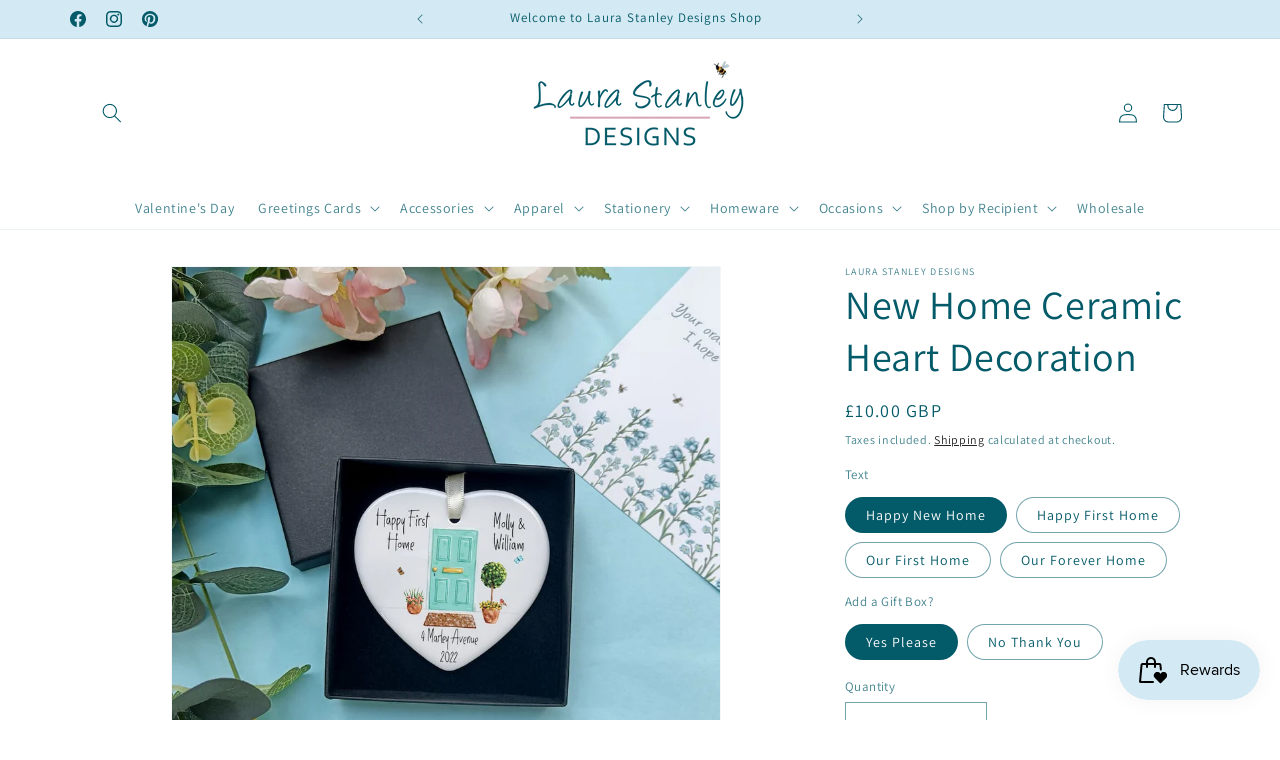

--- FILE ---
content_type: text/javascript
request_url: https://cdn.shopify.com/extensions/019bbacb-0e3f-74b6-95a9-8f0538d16cf2/easify-product-options-1558/assets/product-options.js
body_size: 119290
content:
(()=>{var t=window.TPOConfigs?.product_options||window.TPOConfigs?.product_options_easify||[];window.TPOConfigs.product_options_1?.length&&(t=[...t,...window.TPOConfigs.product_options_1]),window.TPOConfigs.product_options_2?.length&&(t=[...t,...window.TPOConfigs.product_options_2]),window.TPOConfigs.product_options_3?.length&&(t=[...t,...window.TPOConfigs.product_options_3]),window.TPOConfigs.product_options_4?.length&&(t=[...t,...window.TPOConfigs.product_options_4]),t=zt(t);var o="metaobject"===window.TPOConfigs?.queryOptionSet;window.TPOConfigs.product_options_tpo=t;const i="fjckPiAzNHI1MzwtMzo="===window?.TPOConfigs?.app||"czMzNikuOVNfTg=="===window?.TPOConfigs?.app;var n=window.TPOConfigs?.timezone,a=null,r=window.TPOConfigs.settings?.advancedTranslation,s="query"===window.TPOConfigs?.queryOptionSet,l=window.TPOConfigs.settings?.translationFileCSV,c=!!window.upcartOnAddToCart,p=document.querySelector("html").getAttribute("lang"),d={},u={requiredMessage:"This is a required field",requiredOptionMessage:"This is a required option",minCharacterMessage:"Please type at least {{minValue}} characters",maxCharacterMessage:"Please type at maximum {{maxValue}} characters",minValueMessage:"Please enter a minimum value of {{minValue}}",maxValueMessage:"Please enter a maximum value of {{maxValue}}",minOptionMessage:"Please select at least {{minValue}} options",maxOptionMessage:"Please select at maximum {{maxValue}} options",errorQuantityMessage:"Between {{minValue}} - {{maxValue}}",totalQuantitySelectorMessage:"Select a minimum of {{minValue}} and a maximum of {{maxValue}} items",totalSelectedQuantityLabel:"You've chosen: ",totalAdditionalPriceLabel:"Your selections will add an additional charge of",validNumbericMessage:"This input value is not numeric!",tableTitle:"Tiered wholesale price",quantityHeading:"Quantity",savingHeading:"Savings",saveLabel:"Save",discountBoxButton:"Apply",discountBoxPlaceholder:"Enter your discount here",discountText:"Discount",discountValidateBlank:"Discount field must not be blank",discountValidateCode:"Invalid discount code",wholeSaleDiscountLabel:"Wholesale discount",customOptionFor:"Custom Option for {{productName}}",colorPickerText:"Choose color",minFileAtleastMessage:"You must upload at least {{minValue}} file(s)",minFileMessage:"You must upload at least {{minValue}} file(s)"},m=["label","metadata"],_=["title","help_text","info_text","option_identifier","placeholder","switch_label","option_label"],f=["content","modalTitle","buttonText","labelX","labelY","labelZ"],y=Object.keys(u),h=Object.entries(u),g=new Map;h.forEach((([e,t])=>{g.set(e,t)}));var b=JSON.parse(document.getElementById("tpo-store-data")?.textContent||"{}");let v=null;if(!b?.product)try{const e=document.getElementById("easify-product-info");e&&(v=JSON?.parse(e?.textContent))}catch(e){console.error("Error parsing backupProductInfo:",e)}var w=b?.product||v,S=b?.collections,E=b?.cart_type,$=b?.shop?.money_format||"${{amount}}",x=b?.shop?.money_with_currency_format||"${{amount}}",C=window.TPOConfigs.template,k=b?.customer?.id,L=window.TPOConfigs.theme.product.form,q=window.TPOConfigs.theme.cart.form,T=window.TPOConfigs.theme.product.addToCartButton,O=['gp-product-button button:not([class*="tpo_option"])',"#corner-sticky-atc-cta-button",'gp-product form[data-type="add-to-cart-form"] .gp-button-atc'],N=["style-bundle-dev.myshopify.com","style-bundle-au.myshopify.com","textilfarm.myshopify.com","a864ee-3.myshopify.com","sports-beta.myshopify.com","608e06-2.myshopify.com","scarves-by-ruthie-l-designs.myshopify.com","toshipmyshop.myshopify.com","s-and-s-handmade-natural.myshopify.com","creativekidswonderland.myshopify.com","2397da.myshopify.com","the-inspired-stories.myshopify.com","49476b.myshopify.com","bff7f4.myshopify.com","10fae7-82.myshopify.com","reflectiveberlin.myshopify.com","b0f760-f0.myshopify.com","806bad-23.myshopify.com","animus-medicus-gmbh.myshopify.com"],A=["chips-shop-online.myshopify.com","kudosgiftwrap.myshopify.com","61062a-2.myshopify.com"],P=["hoangpm-dev.myshopify.com","frio-sparkling-water.myshopify.com"],M=["liam-test-store.myshopify.com"],F=[],j=["prix2pro.myshopify.com","thetowelturban.myshopify.com","26911b-3.myshopify.com","gorgeous-and-beautiful-flowers.myshopify.com","137837.myshopify.com","monk-customs-b2b.myshopify.com","felara.myshopify.com","a53efb.myshopify.com","28c562-3.myshopify.com","erikampowell.myshopify.com","47b05d-aa.myshopify.com","cdfa64-2.myshopify.com","quiz-trail.myshopify.com","nickoftime3.myshopify.com","2c42f0.myshopify.com","c4ac3b.myshopify.com","ea2bb7-7b.myshopify.com","shobputinzdoh.myshopify.com","bebebydunja.myshopify.com","destination-roll.myshopify.com","hicapahub.myshopify.com","3640aa-b4.myshopify.com","faa1a1-4.myshopify.com","roots-to-table.myshopify.com","4f40bd-2.myshopify.com","fennel-and-ginger.myshopify.com","duo-nini-laundry.myshopify.com"],I=["lepage-shop.myshopify.com","cowhides-direct.myshopify.com","842dc1-2.myshopify.com","6bdfce-6a.myshopify.com","2cacec-6.myshopify.com","lumerings.myshopify.com","ad5bfe-41.myshopify.com","a06aea-2.myshopify.com","spluxwheel.myshopify.com","the-cover-lounge.myshopify.com","mptperformance.myshopify.com"],H=["once-upon-a-book-club.myshopify.com","madeoftomorrow.myshopify.com"],B=["style-bundle-au.myshopify.com","lumerings.myshopify.com","94844e-2.myshopify.com","8c05c0-5.myshopify.com","nickrivettsport.myshopify.com","leatherique-australia.myshopify.com","asrinventions.myshopify.com","costlowboxes.myshopify.com"],D=["fa3a6d-3.myshopify.com","mount-it-site.myshopify.com","emblematic-creative.myshopify.com","developecansandco.myshopify.com","c37d5f-72.myshopify.com","the-c0-op.myshopify.com","1a3849-55.myshopify.com"],z=['.seven.columns.omega form[action$="/cart/add"] .ajax-submit.action_button.add_to_cart','.seven.columns.omega form[action$="/cart/add"] .action_button.add_to_cart','form[action$="/cart/add"] .atc-btn-container .add_to_cart',".shopify-product-form .add_to_cart",'.product-form-container form[action$="/cart/add"] .button.ajax-submit.action_button','.seven.columns.omega form[action$="/cart/add"] .action_button.add_to_cart','.six.columns.omega form[action$="/cart/add"] .action_button.add_to_cart','form[action$="/cart/add"] .btn-addtocart',".product-form form .product-form__submit:not(.tpo_ignore)",".product-form form .product-form__add-button",'form[action$="/cart/add"] .product-form--add-to-cart','form[action$="/cart/add"] .btn--subtle-hover','form[action$="/cart/add"] #product-add-to-cart','form[action$="/cart/add"] #AddToCart','form[action$="/cart/add"] .button--large','form[action$="/cart/add"] .AddtoCart','form.product-buy-buttons--form[action$="/cart/add"] .product-buy-buttons--primary[data-item="secondary-button"]','button[aria-label="add to cart"]','button[type="submit"][name="add"][data-variant-id]',".nm-easywholesale-add-to-cart-container .nm-wholesale-btn-add-to-cart",".product__atc .button--addToCart",'form[action$="/cart/add"] .product-addToCart.addToCart','form[action$="/cart/add"] input[type="submit"].add-to-cart-btn','form[action$="/cart/add"] .w-commerce-commerceaddtocartbutton.add-to-cart-button','form[action$="/cart/add"] product-buy-buttons-root .product-buy-buttons--primary',".button.product-form__submit:not(.tpo_ignore)"],V={wrapper:[".sticky-add-to-cart__inner"],form:['.sticky-add-to-cart__inner form[action*="/cart/add"]:not([id*="installment"])'],atcButton:[".product-form__mobile-sticky-button .product-form__btn","product-sticky-bar buy-buttons button",".m-sticky-addtocart .m-add-to-cart",".hs-checkout-bar-add-to-cart.btn",".sticky-add-to-cart__controls .ux-cart.button--add-to-cart","#corner-sticky-atc-cta-button",".tpo_sticky_add_to_cart_btn"]},U=[".product-info quantity-selector",".product__info quantity-selector"],J=window.TPOConfigs.theme.product.variantWrapper,R=window.TPOConfigs.settings||{},W=R?.selectorSettings?JSON.parse(R.selectorSettings):{productPageSelector:{},cartDrawerSelector:{},cartPageSelector:{},quickViewSelector:{},advanceSelectors:{}},Q=['form[action*="/cart"] [type="submit"][name="checkout"]:not(.tpo_ignore)','form[action*="/cart"] [name="checkout"]:not(.tpo_ignore)',".cart__checkout-button.button:not(.cart__reset-button):not(.tpo_ignore)","a.checkout-button.button:not(.tpo_ignore)",'.checkout-buttons a.button[href="/checkout"]:not(.tpo_ignore)',".button-checkout#cart-checkout:not(.tpo_ignore)",'a.btn[href="/checkout"]:not(.tpo_ignore)',".actions button.btn-checkout:not(.tpo_ignore)",".cms-btn-check:not(.tpo_ignore)",".cart__footer--body .cart__checkout-button:not(.tpo_ignore)",".cart-buttons__btn:not(.tpo_ignore)","#CartDrawer-Checkout:not(.tpo_ignore)",'.checkout-button[name="checkout"]:not(.tpo_ignore)',"button#checkout:not(.tpo_ignore)","button#CheckOut:not(.tpo_ignore)","button#checkout-btn-card:not(.tpo_ignore)",".w-commerce-commercecartcheckoutbutton:not(.tpo_ignore)",'[type="submit"][name="checkout"][form="cart"]:not(.tpo_ignore)','a.button[href="/checkout"]:not(.tpo_ignore)',".upcart-checkout-button:not(.tpo_ignore)"],G=["#cart-sidebar-checkout:not(.tpo_ignore)","#CartDrawer-Checkout:not(.tpo_ignore)","button#CheckOut:not(.tpo_ignore)",'.m-cart-drawer__inner [type="submit"][name="checkout"]:not(.tpo_ignore)','.scd__checkout[type="submit"][name="checkout"]:not(.tpo_ignore)',".w-commerce-commercecartcheckoutbutton:not(.tpo_ignore)",'[type="submit"][name="checkout"][form="cart"]:not(.tpo_ignore)',"#CartDrawer-Checkout:not(.tpo_ignore)",'.icartCheckoutBtnGroup button[name="icartCheckout"]:not(.tpo_ignore)',".icart-checkout-btn:not(.tpo_ignore)",".rebuy-cart__checkout-button:not(.tpo_ignore)"],X=window.location.href,Z="",Y=["gp-product-dynamic button","form[action*='/cart/add'] .shopify-payment-button__button:not([disabled])","form[action*='/cart/add'] .shopify-payment-button shop-pay-wallet-button","form[action*='/cart/add'] .shopify-payment-button shopify-google-pay-button","form[action*='/cart/add'] .shopify-payment-button shopify-apple-pay-button","form[action*='/cart/add'] .shopify-payment-button shopify-paypal-button",".tpo-custom_buy_it_now",".ecom-product-single__buy_it_now_btn--checkout",".m-product-form--wrapper a.buy-now_btn",".main-product__form-buttons--buyitnow button.main-product__form-submit"],K="undefined"!=typeof Shopify?Shopify.shop:"",ee=window.location.hostname,te="undefined"!=typeof Shopify?Shopify:{},oe="undefined"!=typeof Shopify&&te.theme&&(te.theme.schema_name||te.theme.name)||"",ie=["TITLE","TYPE","VENDOR","HANDLE"],ne=document.querySelector("form.preview-form"),ae=document.querySelectorAll(".easify-product-options"),re=["span[data-money-convertible]"],se=['form[action*="/cart"] .cart__final-price.text-right.small--hide [data-cart-item-regular-price]','form[action*="/cart"] .cart-item__totals.right.small-hide .price.price--end:not(.cart-item__old-price)','form[action*="/cart"] .cart-item__totals.right.large-up-hide .price.price--end:not(.cart-item__old-price)','form[action*="/cart"] span.text-right[data-label="Total"]','form[action*="/cart"] .cart__table-cell.cart__table-cell--total.cart__table-cell--right-aligned .cart__price.cart__price--bold','form[action*="/cart"] .grid-item.one-half.medium-down--text-left.text-right .cart-original-price','form[action*="/cart"] .grid__item.two-thirds.text-right .cart__price','form[action*="/cart"] .cart__items .cart__item .cart__price:not(.tpo_ignore)','form[action*="/cart"] .grid__item.one-quarter.one-half.medium-down--one-third.text-right .h5','form[action*="/cart"] .text-right.small--hide [data-cart-item-line-price-container] .cart-item__original-price.cart-item__price','form[action*="/cart"] .cart-item__totals.right:not(.large-up-hide) .cart-item__price-wrapper .price.price--end:not(.cart-item__old-price)','form[action*="/cart"] .cart__page .cart__item .cart__price:not(.tpo_ignore)','form[action*="/cart"] .cartitems .cart-item--inner .cart-item__total .money:not(.tpo_ignore)','form[action*="/cart"] .price_total .money > span:not(.tpo_ignore)',"cart-drawer line-item price-list span.money:not(.tpo_ignore)","cart-drawer line-item price-list sale-price:not(.tpo_ignore)",'form[action*="/cart"] .order-summary__body td:last-child span.money:not(.tpo_ignore)','form[action*="/cart"] .order-summary__body td:last-child:not(.tpo_ignore)','form[action*="/cart"] .cart__page .cart__item .cart__price:not(.tpo_ignore)',"cart-form .cart-item__price .cart-item__selling-price:not(.tpo_ignore)",".previewCartItem-content .previewCartItem-price .price span[data-item-final-price-display]",".cart-item .cart-item-value[data-item-price-with-quantity-display]",".cart__item .cart__item__price:not(.tpo_ignore)","line-item .price-list:not([class*='hidden']) .price:not(.price--compare)","tr.line-item .price-list:not([class*='hidden']) .price:not(.price--compare)",'form[action*="/cart"] .cart__items > div[data-js-product] div:last-child > .price > span',".cart__product .o-layout__item.u-6\\/10.u-2\\/8\\@tab .cart-item__price .money > span",".cart-collateral > .price",".product-item-qty > .price","[data-mczr='item_final_line_price-not-mczr']",".pr_price_rw > .product-price","#cart-items .cart-item .cart-item__total.price .price__current",".cart__item--price .cart__price:not(.tpo_ignore)",".CartItem__PriceList span[data-money-convertible]",".ajaxcart-item__price .money:not(.tpo_ignore)","span.cart-item__final-price:not(.tpo_ignore)",".ajaxcart__product-price-wrapper .ajaxcart__price:not(.tpo_ignore)","cart-remove-button ~ .price.product-price:not(.tpo_ignore)",".cart-item__price .cart-item__price-item:not(.tpo_ignore)",".cart-product__price span:not(.tpo_ignore)",".cart-product__total-price:not(.tpo_ignore)","tr .cart-price:not(.tpo_ignore)",".tdf-cart-item-lp-p",".line-item__line-price span:not(.tpo_ignore)",".line-item__price.line-item__price--highlight:not([data-tpo])",".line-item__price:not([data-tpo])",".cart-item__price .money:not(.tpo_ignore)",".t4s-cart-item-price:not(.tpo_ignore)",".t4s-cart_meta_prices .t4s-cart_price:not(.tpo_ignore)",".cart-item__totals .price.price--end:not(.cart-item__old-price)",".cart-totals .price.price--end:not(.cart-item__old-price) .ymq_item_original_line_price",".cart__items__price .line__price:not(.tpo_ignore)",".ajax-cart__item-line-price span[data-cart-item-regular-price]:not(.tpo_ignore)",".cart-item__price strong:not(.tpo_ignore)",".cart-item__total strong:not(.tpo_ignore)",".scd-item__original_line_price",".scd-item__original-price",".cart-item__total .theme-money:not(.tpo_ignore)",".price_total span.money:not(.tpo_ignore)",".mini-cart__item-price .money:not(.tpo_ignore)",".CartItem__Actions ~ .CartItem__LinePriceList .CartItem__Price.Price",".bcpo-cart-item-line-price",".cart-notification-product .amount",".mini-cart__price-list",".product-cart-item-price ins .amount",".product-subtotal ins .amount",".item.product.product-item .price:not(.tpo_ignore)",".cart-item__total-price span.price:not(.tpo_ignore)",".cart-item__totals .cart-item__price-wrapper span.price:not(.tpo_ignore)",".cart__item__content .cart__price:not(.tpo_ignore)",".totalPriceOfItemElementTPO",".cart-item__total .cart-item__price:not(.tpo_ignore)",".price.price--default .price__items span.price__regular:not(.tpo_ignore)",".cart__price-wrapper .text-money .cart__price:not(.cart__price--compare) span.money",".cart-item-line-prices .money.cart-item-line-price.cart-item-final-line-price:not(.tpo_ignore)",".drawer-item__info .item-info__price span.money",".cart-item__price span.money:not(.tpo_ignore)",".cart-item__total span.money:not(.tpo_ignore)",".cart__item-total.text-body:not(.tpo_ignore)",".item__subtotal-price .tt-price.subtotal:not(.tpo_ignore)",".ajax-cart__price:not(.tpo_ignore)",".cart__total .money:not(.tpo_ignore)",".mini-cart-item__details-right .mini-cart-item__price-wrapper .price--end:not(.tpo_ignore)",".upcart-item-price",".cart-item__totals .total-price > span:not(.tpo_ignore)",".icart-product-price .transcy-money",".icart-pg-item-total .total-cart-price .transcy-money",".rebuy-money > span:not(.sr-only)",'.cart-items__price[headers="productTotal"] text-component'],le=['form[action*="/cart"] .cart-item__totals.right.small-hide .cart-item__old-price','form[action*="/cart"] .cart-item__totals.right.large-up-hide .cart-item__old-price','form[action*="/cart"] .cart-item__totals.right:not(.large-up-hide) .cart-item__price-wrapper .cart-item__old-price',".previewCartItem-content .previewCartItem-price .price .before-discount-price","cart__price--strikethrough",".line-item__price.line-item__price--compare",".oldPriceOfCartItemElementTPO"],ce=[".cart-subtotal .cart-subtotal__price",".totals .totals__subtotal-value:not(.tpo-ignore)",".totals .totals__total-value:not(.tpo-ignore)",".grid__item.text-center.large-up--one-half.large-up--text-right .cart__subtotal.h3",".cart__subtotal-wrapper .cart__subtotal[data-cart-total]","p.h3.cart__subtotal span",".cart-subtotal .h1.cart-subtotal--price small",".grid__item.one-half.large--one-third .cart__subtotal",".cart__subtotal .h5.cart__subtotal-price",".cart__item-sub [data-subtotal]",".cart__item-sub .cart__item-row",".cart-drawer .subtotal .theme-money",".cart-subtotal-row .product-price",".cart__item-sub .cart__item-row",".totals .totals__total-value:not(.tpo-ignore)",".cart-total .cart-final-total .cart-subtotal .money",".cart-title-total .money",".cart-recap span:nth-child(2):not(.cart-recap__amount-saved):not(.__affirm-logo)",".cart-drawer__button-price > span.money",".cart-drawer__button-price",".previewCartTotals.total .previewCartTotals-value",".cart-total-value[data-cart-total-value]:not(.tpo_ignore)",".summary > .total > .price","span[data-cart-total].cart__total__money","div.cart__item-sub.cart__item-row.cart__item--subtotal > div.bcpo-cart-original-total span",".mini-cart__total-price",".tpo_cart-drawer-checkout-price",".subtotal .js-total-price",".cart_total .product-price",".ajaxcart__subtotal .money",".ajaxcart__footer-price .ajaxcart__subtotal",".cart-notification-popup-item__price-item",".cart-subtotal .cart-subtotal__totals-price",".cart-total-price .cart-total-price__value",".tpo_total-price_element",".cart-original-total.cart-price",".tdf-cart-total-parent",".cart-recap__price-line-price",".cart__footer-total .money",".t4s-cart__totalPrice",".cart_btns .cart_total span:last-child",".totals.cart_total span:last-child","span[data-cart-final]",".cart__total strong.text-size--heading",".cart__total.cart__details--row strong",".cart_subtotal.js-cart_subtotal span.money",".cart-cost .money",".cart-drawer__total_text-button",".mini-cart-bottom .cart-subtotal span",".cart-total .price .amount",".tpo_cart_subtotal",".cart-total .subtotal .amount.price-container",".minicartpro-summary .amount.price-container",".cart__total .cart__total__price:not(.tpo_ignore)",".cart-item__total-content .cart-item__price",".cart-drawer__total span[data-price]",".cart__total-price-info .cart__subtotal span.money",".cart-cost span.money",".header-minicart-footer-wrapper .sticky-menu-button-checkout-price.money",".cart-drawer__cart-total span.money",".mini-cart-total .js-cart-total",".ajax-cart__subtotal .money",".mini-cart__subtotal-wrapper .mini-cart__subtotal .totals .totals__subtotal-value",".cart-summary__line-items #cart-total-price",".cart-total-price",".rebuy-cart__flyout-subtotal-amount",".cart-subtotal:not(:has(.amount))"],pe=[".cart-subtotal .cart-subtotal__price",".totals .totals__subtotal-value:not(.tpo-ignore)",".totals .totals__total-value:not(.tpo-ignore)",".grid__item.text-center.large-up--one-half.large-up--text-right .cart__subtotal.h3",".cart__subtotal-wrapper .cart__subtotal[data-cart-total]","p.h3.cart__subtotal span",".cart-subtotal .h1.cart-subtotal--price small",".grid__item.one-half.large--one-third .cart__subtotal",".cart__subtotal .h5.cart__subtotal-price",".cart__item-sub [data-subtotal]",".cart__item-sub .cart__item-row",".cart__item-sub .cart__item-row",".totals .totals__total-value:not(.tpo-ignore)",".cart-total .cart-final-total .cart-subtotal .money",".cart-title-total .money",".cart-recap span:nth-child(2):not(.cart-recap__amount-saved):not(.__affirm-logo)",".previewCartTotals.total .previewCartTotals-value",".cart-total-value[data-cart-total-value]:not(.tpo_ignore)",".total > .label~.price",".cart__total span[data-cart-total].cart__total__money","div.cart__item-sub.cart__item-row.cart__item--subtotal > div.bcpo-cart-original-total span",".cart__total-container > span:last-child",".cart__sidebar .cart__subtotal > h3",".info-checkout .item.total",'[data-mczr="cart_total_price"]',".cart_total .product-price",".subtotal .cart_subtotal .money > span",".totals .totals__subtotal-value.product-price",".cart-subtotal .cart-subtotal__totals-price",".cart-total-price .cart-total-price__value",".cart-original-total.cart-price",".tdf-cart-total-parent",".cart-recap__price-line-price",".cart__footer-total .money",".t4s-cart__totalPrice",".cart_btns .cart_total span:last-child",".totals.cart_total span:last-child",".cart__total strong.text-size--heading",".subtotal .theme-money",".cart__total.cart__details--row strong",".cart_subtotal.js-cart_subtotal span.money",".cart__total cart-total.money .money",".Cart__Recap .Cart__Total span",".tpo_cart_subtotal",".cart-cost .money",".subtotal .subtotal__price",".header-top__cart-button .cart-button__total.money",".checkout-sidebar .cart-subtotal .ymq_cart_total_price",".cart-items__totals .cart-items__total span[data-price]",".cart__total-price-info .cart__subtotal span.money",".cart-cost span.money",".cart-total-row .cart-total-row-value.money",".sticky-menu-container .sticky-menu-button-checkout-price.money",".cart-template__cart-total .ymq_cart_total_price","p#CartSubtotal","tr#grandtotal td",".cart__subtotal-container .cart__subtotalcart__subtotal .money",".cart-total-price",".icart-pg-checkout .icart-pg-discount-price .transcy-money"],de=[".previewCartTotals.subTotal .previewCartTotals-value",'form[action*="/cart"] .cart-total-subtotal .cart-total-value',"div.cart__item-sub.cart__item-row.cart__item--subtotal > div.bcpo-cart-original-total span",".cart__footer-total .money > span",".info-checkout .item.subtotal","#cart-summary > div.flex.justify-between.items-center.mt-6 > p:not(.tpo_ignore)",".cart__footer-page span[data-subtotal]",".sf-cart-subtotal__price",".scd__subtotal-price",".subtotal .subtotal__price",".cart__summary-totals .cart__total-container .cart__summary-item.cart__total .cart__total-value[data-cart-subtotal]"],ue=[".btn-secondary.update-cart",".btn--secondary.update-cart",'.cart__actions input[name="update"]','.cart__footer button[name="update"]',".btn--secondary.cart__update",".btn-update-qty.active-update",".ajax-cart__item-update--no-js"],me=[".cart-items__quantity .cart-items__remove",".cart-item__quantity .cart-item__quantity-wrapper cart-remove-button > a",".cart-item__quantity .cart-item__quantity-wrapper cart-remove-button > button",".small--text-left .cart__product-information .cart__remove:not(.tpo_ignore)",".small--text-left .cart-item__remove:not(.tpo_ignore)",".cart-item__totals.right cart-remove-button",".con_row .remove_item_button",".item-details .three .remove_item_multi ",'.cart-page form[action*="/cart"] .ajax-cart__cart-items .ajax-cart__cart-item .ajax-cart__item-remove ',".mini-products-list .remove","quantity-popover cart-remove-button",".cart__item__remove[data-item-remove]",".previewCartItem-remove","a.cart-remove","li.item > a.btn-remove",".cart--remove a.remove",".cart-remove a",".cart__remove:not(.tpo_ignore)","line-item-quantity > a[href*='quantity=0']",".cart__product .cart__remove-wrapper > a",".cart-item__remove-link",".each-item > .delete-item > a",".js-remove-item.remove",".btn.cart_remove",".ajaxcart__qty-remove",'.w-commerce-commercecartiteminfo a[data-node-type="cart-remove-link"]',".cart__items__remove","a.CartItem__Remove","cart-remove-button .btn-remove","cart-remove-button",".ajaxcart__remove",".cart-product__remove",".ajax-cart__item-remove",".t4s-mini_cart__remove",".t4s-page_cart__remove",".cart-item__actions .remove",".scd-item__remove",".cart-item__remove:not(.tpo_ignore)",".cart__remove-btn",".cart__product-remove",".cart-product-info .remove",".product-cart-item-info > a.remove",".product-quantity > a.remove",".quantity__remove",".action.cart-close.btn-remove","cart-remove-button button.link","cart-remove-button > a","a.ajax-cart__item-remove--no-js","button.cart-item-remove",".item-info__remove",".btn.js-remove-mini-cart",".cart__row a.small",".cart-remove-mobile",".cart-item--remove-link",".ajax-cart__delete",".icart-delete-btn",".icart-pg-qty-delete-btn",".rebuy-cart__flyout-item-remove",".cart-items__remove"],_e=["#CartDrawer.drawer","#CartDrawer","#cart-drawer","cart-slideout #MiniCartSlideout","#js_cart_popup","#shopify-section-cart-drawer","#drawer-cart","#halo-cart-sidebar","#sidebar-cart.Drawer",".right-drawer-vue",".js-drawer.drawer","#slideout-ajax-cart","#t4s-mini_cart","sidebar-drawer#site-cart-sidebar","#cart-notification","#mini-cart .mini-cart__inner","#cdz-popup-area",".drawer.drawer--cart",".minicart",".site-main.header-minicart",".site-header__cart .mini-cart-content",".w-commerce-commercecartform","#theme-ajax-cart",".mini-cart__contents",".icart-cart-main","#CartPopup","form.mini-cart__sidebar",".icart-slider-drawer","#rebuy-cart .rebuy-cart__flyout","cart-drawer-component.cart-drawer cart-items-component.cart-items-component"],fe=["cart-drawer-items","cart-drawer > .cart-drawer__items",".cart-drawer__items",".cart-drawer__body",".js-cart-inner",".cart__table-row",".ajax-cart__cart-items","#CartDrawer-CartItems",".cart__items",".w-commerce-commercecartitem",".cart_items .mini-cart__item",".cart-notification-products .cart-notification-product",".item.product.product-item","#header-minicart-drawer .cart-item",".cart-drawer__item",".mini-cart-item",".icart-new-box",".upcart-product-item",".m-cart-drawer__items",".cart-items__wrapper"],ye=["cart-items",".cartitems",".cartContainer .cartContent",".shopify-section--main-cart",".cart__items__wrapper .cart__items","#MainContent > div.page-width.page-width--cart.page-content","#CartPageForm > div.cart__page .cart__page-col",".line-item-table__list",".shoppingcart-content > .wrap-cart",".cart-items__items",".cart__table-body .cart__table-row",".cart-wrapper__inner","#cart .cart__items",".cart__products","tbody[data-cart-line-items]",".mini-products-list.minicart-items.product-items",".cart-template__items .cart-item:not(.cart-item--titles)",".icart-pg",".cart-items-container",".icart-pg-cart-content",'[data-template="cart"] cart-items-component.cart-items-component .cart-page'],he=['tbody:not(.tpo_table-body) > tr:not([class="title"]):not(.cart-total):not(.cart-subtotal):not(.order-total):not(.tpo_table-body > *)',"div.cart__item:not(.cart__item--headers)",".cartitems--list:not(.cartitems > *)",".cart-drawer__items line-item",".cart-drawer__items tr","li.previewCartItem.clearfix",".cart-item:not(td):not(li):not(.cart-item--titles):not(.col):not(.tpo_ignore)","li.cart-product-item","#CartDrawerForm:not(form)",".cart__item:not(.cart__item--headers)","line-item:not(.tpo_ignore)","tr.line-item",".cart__product",".cart__items__row",".Cart__ItemList .CartItem:not(.CartUpsell__ProductItem)",".cart__table-body .cart__table-row",".t4s-page_cart__item",".t4s-mini_cart__item",".cart-items .cart-item:not(.cart-item--titles):not(.col):not(.tpo_ignore)",".ajax-cart__cart-items .ajax-cart__cart-item","#cart .cart__items .cart__item",".cart-form__items .cart-form-item",".w-commerce-commercecartitem",".cart__wrapper .cart__item",".cart_items .mini-cart__item",".cart-notification-products .cart-notification-product",".mini-cart__line-item","#Cart-Drawer .product-cart-item",".drawer__cart-items-wrapper .cart-item",".minicart__entry",".cart-items__products",".cart-template__items .cart-item:not(.cart-item--titles)",".cart-drawer__item",".mini-cart-item","tr.cart__row","li.cart-item:not(.tpo_ignore)",".ajax-cart__product",".cart__card.container",".upcart-product-item",".icart-bottom-new-checkout.ic-cart-item",".icart-pg-cart-item.ic-cart-item",".rebuy-cart__flyout-item",".cart-items__table tbody tr.cart-items__table-row"],ge=["dl",".cart__item--name","cart-item--content","div.line-item-info",".cart-item-properties",".cart__item__meta","div.cart__item-details .cart__item--properties",".cart__item-details .cart__item-title",".line-item__info .product-item-meta",".cart-item__description .lightly-spaced-row .small-text",".cart__items__meta",".CartItem__PropertyList",".cart-product__desc",".cart-item .cart-title",".line-item__meta:not([data-tpo])",".t4s-cart_meta_propertyList",".cart-item__details dl",".cart-item__content",".cart-form-item__price-title-variants",".cart__product-options",".mini-cart__item-properties",".tpo_properties_wrapper",".cart-product-info",".line-item__property-list",".mini-cart__property-list",".product-item .product-info",".cart-item-information-row",".cart-item__info .cart-info",".mini-cart-meta",".icart-product-properties",".cart-item__title"],be={CART:["#main-cart-items .cart-item__media .cart-item__image-container .cart-item__image",".cart__item .cart__image .image-wrap img"],DRAWER:[".drawer__cart-items-wrapper .cart-items .cart-item .cart-item__media .cart-item__image",".cart__item .cart__image .image-wrap img",".cart-items__media .cart-items__media-container .cart-items__media-image"]},ve=[".quantity__input[name*='quantity']:not(.tpo_option-input):not(.tpo_ignore)","input[name*='quantity']:not(.tpo_option-input):not(.tpo_ignore)"],we=["quantity-input",'input[aria-label="Quantity"]',"input.form-input.quantity",".quantity > input.item-quantity",".cart--quantity input",".cart-quantity input",".cart__item__quantity-field","line-item-quantity:not([class*='hidden']) > .quantity-selector",'div[data-js-product] input[name="updates[]"]',".js-qty__num",".js-qty__num .js-qty-input",".input-text.qty.js_qty",".qty.cart__qty-input",".ajaxcart__qty-num",".cart-item-quantity__input",".cart-quantity input","input.quantity-selector__value",".t4s-quantity-input",".ajax-cart__qty-input",".qty.qty-selector.product__quantity",".scd-item__qty_input",".w-commerce-commercecartquantity",".product-quantity-box input.quantity",".cart__qty-input",".QuantitySelector__CurrentQuantity",".cart__product-qty",".quantity-input",'quantity-selector input[name="updates[]"]',".quantity__change .quantity__number",".item-qty.cart-item-qty",".ajax-cart__item-quantity input.ajax-cart__qty-input",".quantity--input__input",".cart-item__quantity quantity-select input.quantity__input",".cart-item__quantity-wrapper .quantity",".item-info__quantity-wrapper ","input.js-qty__input",".icart-qty-picker",".cart-item__quantity .quantity input",".cart-items__quantity quantity-selector-component"],Se=["quantity-input","input.quantity__input","input.form-input.quantity","quantity-selector input",".cart__item-sub .js-qty__wrapper input",".cart__item__quantity-field",'input[pattern="[0-9]"]',".input-text.js_qty",".cart-item__quantity-input",'input.ajaxcart__qty-num[name="updates[]"]',"input.QuantitySelector__CurrentQuantity",".counter.input-group input.inputCounter",".ajax-cart__qty-input",".quantity-selector__input",".js-qty__num",".t4s-quantity-input",".qty.qty-selector.product__quantity",".scd-item__qty_input",".w-commerce-commercecartquantity",".product-quantity-box input.quantity",".item-qty.cart-item-qty",".quantity--input__input",".cart-item__quantity-wrapper .quantity",".item-info__quantity-wrapper ",".js-qty .js-qty__input",".tpo_quantity_hidden",".quantity-input",".icart-qty-picker",".upcart-product-quantity-input",".cart-item__quantity .quantity input",".rebuy-cart__flyout-item-quantity-widget-label",".cart-items__quantity quantity-selector-component"],Ee=[".quantity__input[name*='quantity']"],$e=[".quantity__button.no-js-hidden:not(.qtyremove)","button.js-qty__adjust",".qtyField .qtyBtn:not([rv-text])",".quantity.buttoned-input .notabutton","button.js-qty__adjust",".quantity-selector__wrapper .quantity-selector__button.quantity-selector__button--minus",".quantity-selector__wrapper .quantity-selector__button.quantity-selector__button--plus","line-item-quantity:not([class*='hidden']) > quantity-selector > a","a.btn-quantity",".cart-quantity .qty-group a",".cart__item__quantity button[data-quantity-button]","line-item-quantity:not([class*='hidden']) > .quantity-selector > a","button[name='minus']","button[name='plus']",".group-quantity-button > a","button.ajaxcart__qty-adjust.ajaxcart__qty--minus","button.ajaxcart__qty-adjust.ajaxcart__qty--plus",".quantity__wrapper > .quantity__button",".CartItem__QuantitySelector .QuantitySelector .QuantitySelector__Button","quantity-component quantity-btn",".counter.input-group .inputCounter__btn","button.quantity-selector__button",".t4s-quantity-selector.is--minus",".t4s-quantity-selector.is--plus",".ajax-cart__qty-control--down",".ajax-cart__qty-control--up",".qty-button.qty-minus",".qty-button.qty-plus",".scd-item__btn",".cart-item__quantity .quantity > a",".product-minus",".product-plus",".qty-container .qty-adjust","quantity-selector button",".quantity__change > a",".quantity--input__button",".cart-item-quantity .quantity-decrement",".cart-item-quantity .quantity-increment",".quantity--minus",".quantity--plus",".quantity-minus",".quantity-plus",".icart-minus",".icart-plus",".icart-pg-minus",".icart-pg-plus",".upcart-product-quantity-minus",".upcart-product-quantity-plus",".rebuy-cart__flyout-item-quantity-widget-button"],xe=["span.price-item--last:not(.tpo_ignore)","span.price-item--regular:not(.tpo_ignore)",".cart-item__name ~ .product-option > span",".cart-item__name ~ .product-option",".product-detail .price-container .price-area .price .current-price.theme-money",".product__info-wrapper .price-item.price-item--regular:not(.tpo_ignored) .money",".product__price:not(.product__price--compare) .price__current .money",".price-list > span.price:not(.tpo_ignore)","span.price-item.price-item--regular:not(.tpo_ignore)",".product-info sale-price:not(.tpo_ignore)",'span.pr_price > span[id*="ProductPrice"]',".ProductMeta__PriceList span.ProductMeta__Price",".product-block--price span.product__price:not(.product__price--compare):not(.tpo_ignore)",".price__current .money","#product-price .product-price",".product-price span.product-price--original:not(.tpo_ignore)",".product-single__price-number .money",".product-info__price .price__default .price__current",".price-item.price-item--sale:not(.tpo_ignore)",".tpo_product_price_element",".price-list.price--highlight > span",".product-single__price.product-price.price-box",".price-container__price span.price-container__price",".product-single__price:not(.tpo_ignore)",".product-price .product-price__current-price:not(.tpo_ignore)",".tt-price > .new-price",'product-price div[ref="priceContainer"] .price',"gp-product:not(.gp-sticky):not(.gp-carousel) gp-product-price .gp-price:not(.gp-product-compare-price)"],Ce=["s.price-item.price-item--regular:not(.tpo_ignore)",".price__compare-at .money",".product-block--price .product__price--compare",".was-price.theme-money","del > span.amount",".price.price--compare > span",".tpo_product_old_price_element","s.price__was"],ke=[".product-card-wrapper:not(.tpo_ignore)",'form[action="/cart/add"] [data-pf-type="Column"]','form[action="/cart/add"] .item-content:not(.tpo_ignore)',".product-details-wrapper:not(.tpo_ignore)","product-info:not(.tpo_ignore)","product-card:not(.tpo_ignore)",".product-info:not(.tpo_ignore)",".product__info:not(.tpo_ignore)",".wrap-product-info:not(.tpo_ignore)",".productitem[data-product-item-content]",".productView-details .productView-product:not(.tpo_ignore)",".product__sale-box.product__info-box:not(.tpo_ignore)",".Product__InfoWrapper .Product__Info:not(.tpo_ignore)",".product-details:not(.tpo_ignore)",".product-form[data-product-id]:not(.tpo_ignore)",".product-single__meta:not(.tpo_ignore)","#product-description",".grid-product__content",".product-single__box",".product__info-wrapper",".product-information:not(.tpo_ignore)",".product-block-list__item.product-block-list__item--info",".product-info-main:not(.tpo_ignore)",".card-product:not(.tpo_ignore)",".product-information--inner",".product-single__info-wrapper",".tt-product-single-info",".product-converter__content:not(.tpo_ignore)","gp-product:not(.gp-sticky):not(.gp-carousel)"],Le=[".cart__item-details:not(.tpo_ignore)",".cart-item__details:not(.tpo_ignore)",".cart-item-properties:not(.tpo_ignore)","div.line-item-info:not(.tpo_ignore)",".cart__item__info .cart__item__meta:not(.tpo_ignore)",".cart-item--content:not(.tpo_ignore)",".product-item-meta__property-list:not(.tpo_ignore)",".wrap_item_cart dl","ul.product-details:not(.tpo_ignore)",".cart-item__title:not(.tpo_ignore)",".cart-items__details"],qe=["li:not(.tpo_ignore)","figure",".flickity-viewport > div > div",".flickity-viewport .product__media-item",".splide__list .splide__slide",".product__thumb-item","button.product-gallery--media-thumbnail.product-gallery--image-thumbnail",".image-thumbnail.product-single__thumbnails-item.js-thumb-item",".slick-list .slick-track li.slick-slide",".product-thumb-wrap .swiper-wrapper .swiper-slide",".pmslider-dots_container .pmslider-dots_dot-wrapper",".product-gallery__thumbnail",".lSSlideOuter .view-more-list .lslide",".pf-media-slider div",".main-product__media-thumbs-list .main-product__media-thumbs-item",".product-single__thumbnail-item",".prThumb.product-single__thumbnails-item",".media__thumb",".slideshow-controls__thumbnails .slideshow-control"],Te=[],Oe=[],Ne=[],Ae=[],Pe=["5a75b6-6.myshopify.com","79e519-2.myshopify.com","94844e-2.myshopify.com","ofeksjudaica.myshopify.com"],Me=["lowens-little-treasures.myshopify.com","melanie-jayne-com-au.myshopify.com","snapemaltings.myshopify.com","a53efb.myshopify.com","ren-jewelry-4772.myshopify.com","502c73-2.myshopify.com","iboxspring.myshopify.com","aaceeb-2.myshopify.com","f6991b-2.myshopify.com","039f1d-2.myshopify.com","7cc67c.myshopify.com","fireflybazaartx.myshopify.com","e639ab.myshopify.com"],Fe=["a53efb.myshopify.com","a553aa-2.myshopify.com","college-jewelry.myshopify.com","hannahchobeauty.myshopify.com"],je=["outletdelcafe.myshopify.com","the-f3-gear-store.myshopify.com","ren-jewelry-4772.myshopify.com","pet-on-canvas.myshopify.com","1c30a9-3.myshopify.com","272d29.myshopify.com","d2d521-2.myshopify.com","classyironworks.myshopify.com","ba1d4b.myshopify.com","ohmollydress.myshopify.com","55361c-bc.myshopify.com","eenie-meenie-mine.myshopify.com","3394c3-2.myshopify.com","classyironworks.myshopify.com","de2962-2.myshopify.com","cf463b-3.myshopify.com","mastergrade-hobbies-inc.myshopify.com","66c988-2.myshopify.com","confetticom.myshopify.com","biaseditions.myshopify.com"],Ie=["creativelykaty.myshopify.com","a553aa-2.myshopify.com","shop-living-gardens.myshopify.com","pet-on-canvas.myshopify.com","fratrings.myshopify.com","ringsforchamps.myshopify.com","ad7dbd-2.myshopify.com","sayitwithdiamonds-com.myshopify.com","55361c-bc.myshopify.com","acropad.myshopify.com","flightcell.myshopify.com","oppastore-rashmi.myshopify.com"],He=["66f2b7.myshopify.com","noallani.myshopify.com","whelan-wellness-merch.myshopify.com","0eeaa5.myshopify.com","526942-3.myshopify.com","62df50.myshopify.com","f7eadb-56.myshopify.com"],Be=["initial-tiles.myshopify.com","pretty-fireplaces.myshopify.com","jis-boutique.myshopify.com","embroplacestore.myshopify.com","confetticom.myshopify.com","15f2b9-71.myshopify.com","3ccede-0d.myshopify.com"],De=["oliprikcph.myshopify.com","nqijpq-dq.myshopify.com","0dmaei-23.myshopify.com"],ze=["net-development.myshopify.com","pkdotbiz.myshopify.com"],Ve=["anh-27-dev.myshopify.com"],Ue=[],Je=[],Re=!1,We=[],Qe=[],Ge=[],Xe=[],Ze=[],Ye=ze.includes(K),Ke=Ve.includes(K),et=Ue.includes(K),tt=Je.includes(K),ot="notActive"===TPOConfigs?.settings?.livePreviewShowPreviewProperties||We.includes(K),it=(Qe.includes(K),Ge.includes(K)),nt=Xe.includes(K),at="notActive"===TPOConfigs?.settings?.livePreviewShowProductImageWithOptionPreview,rt=Ze.includes(K),st=["pkdotbiz.myshopify.com"].includes(K),lt=["79dd1a-48.myshopify.com","7b9ee9-61.myshopify.com","mikreative.myshopify.com","the-meter-box.myshopify.com","jd-customs-usa.myshopify.com","6e8b56.myshopify.com","intersport-kuhn.myshopify.com","oneworld-memorials.myshopify.com","ac2cea-2.myshopify.com","73836b-3.myshopify.com","playr-fit-teamwear.myshopify.com","3156cc-5.myshopify.com","www-sinclo-com-au.myshopify.com","www-smocksandfrocks-co-uk.myshopify.com","embroplacestore.myshopify.com","77d582-83.myshopify.com","eenie-meenie-mine.myshopify.com","the-couture-cushion.myshopify.com","easify-product-options.myshopify.com","barrier-boss.myshopify.com","home-themedhome.myshopify.com","leatherexpressions.myshopify.com","943925-c1.myshopify.com","04afea-3.myshopify.com","dab95a-2.myshopify.com","5324bd.myshopify.com","29b7f4-ea.myshopify.com","7e2dfe.myshopify.com","b2c4cd-d7.myshopify.com","carlitos-handmade-de.myshopify.com","a88723-60.myshopify.com","rofielty.myshopify.com","8a56ab-4.myshopify.com","luffleberry.myshopify.com","index-bindery-and-stationery.myshopify.com","cakewarehouse-co-nz.myshopify.com","251263-43.myshopify.com","69aa90-3.myshopify.com","rasicaljp.myshopify.com","classichound.myshopify.com","dc5116-83.myshopify.com","bloomthis.myshopify.com","raceline-digital-7369.myshopify.com","g1ki1p-q0.myshopify.com","silver-supermarket.myshopify.com","houndtees.myshopify.com"].includes(K),ct="",pt=[".product-form__buttons"],dt="https://cdn.shopify.com/s/files/1/0748/6904/7603/files/flatpickr.min.css?v=1742204346",ut="https://cdn.shopify.com/s/files/1/0748/6904/7603/files/quill.snow.css?v=1742204347",mt="https://cdn.shopify.com/s/files/1/0748/6904/7603/files/swiper-bundle.min.css?v=1742204347",_t=document.getElementsByTagName("head")[0],ft=document.getElementsByTagName("body")[0],yt="/";"undefined"!=typeof Shopify&&void 0!==Shopify.routes&&(void 0!==Shopify.routes.root?yt=Shopify.routes.root:void 0!==Shopify.routes.root_url&&(yt=Shopify.routes.root_url));var ht=[".right-drawer-vue","quick-view-modal"],gt=["quick-add-modal","quick-buy-modal",".modal[data-modal-container]","quick-view-modal",".modal--quick-shop","#halo-quick-view-popup","#Product-Drawer","#quick-add-modal-content"],bt=[],vt=["modal-opener:not(.tpo_ignore)",".quick-add-wrapper:not(.tpo_ignore)","product-card .product-card__quick-add-button[type='button']:not(.tpo_ignore)",".productitem--action-trigger:not(.tpo_ignore)","quick-view-modal-opener:not(.tpo_ignore)",".quick-product__btn:not(.tpo_ignore)",".quickview-icon:not(.tpo_ignore)","quick-view:not(.tpo_ignore)",".quick-add__button--choose:not(.tpo_ignore)",".product-item__quick-form button.button:not(.tpo_ignore)",".product-card .quick-view__button:not(.tpo_ignore)"],wt=[],St=["button","a"],Et=[".product-details-wrapper",".product__info-wrapper","quick-buy-drawer.drawer:not(.tpo_ignore)","body > quick-view.quick-view product-info:not(.tpo_ignore)"],$t=[],xt=["quick-buy-drawer.drawer:not(.tpo_ignore)","body > quick-view.quick-view:not(.tpo_ignore)"],Ct=[],kt=['quick-buy-drawer.drawer form[action="/cart/add"]:not(.tpo_ignore)','body > quick-view.quick-view .product__info .product-form-wrapper form[action="/cart/add"]:not(.tpo_ignore)'],Lt=[],qt=["quick-view.quick-view .easify-product-options:not(.tpo_ignore)"],Tt=[],Ot=[],Nt=["quantity-input .quantity__button:not(.tpo_ignore)",".quantity-selector .button"],At=[".cart-drawer .header-actions__action",".section-header a.cart-link",".cart__toggle",".header__icon-list a[aria-controls='mini-cart']",".navlink[data-drawer-toggle='drawer-cart']",".js-drawer-open-right-link",".header__cart.cart-open-trigger","#cartTotal","#cart-icon-bubble",".js-mini-cart-trigger.js-slideout-open",".js-drawer-open-cart","#HeaderCartTrigger",'[data-drawer-toggle="drawer-cart"]',"a.js-mini-cart-trigger",'.header__secondary-nav a[href="/cart"]',".header-actions.header-actions--buttons a.button",'a.sf-cart-icon[href="/cart"]',".w-commerce-commercecartwrapper",".header__icons a#cart-icon",".header__cart-toggle","#cart-drawer-toggle",'.header-cart > a[href="/cart"]',".action.showcart",'label[for="minicart__button--header--default"]',".theme__header a.navlink.navlink--cart.navlink--cart--icon",".site-actions-cart a[header-minicart-drawer]",".header-controls__cart",".js-toggle-cart",".js-header-cart-status-btn",".icon-bag.mini_cart.dropdown_link","#cart-open",'a.hdt-has-count-box[href="/cart"]',"cart-drawer-component.cart-drawer button.header-actions__action",".js-mini-cart-trigger",".tpo-mini-cart-trigger"],Pt=[".js-btn-addgifcart",".js-btn-giftcart"],Mt=["imaginedgifts.myshopify.com","51c5d9-2.myshopify.com"],Ft=["text-box","text-number","text-area","quantity","date-picker","time-picker","color-picker","time-picker","date-range","switch","file-upload","font-picker"],jt=["93359d-2.myshopify.com","65be99-6.myshopify.com","198dni-4v.myshopify.com","acez9x-fa.myshopify.com","fit-scrubs.myshopify.com","mdrdxp-wp.myshopify.com","bc1afe.myshopify.com","prt4kv-qb.myshopify.com","the-little-laser-shop-aebf.myshopify.com","xv6513-zc.myshopify.com","dipcrew.myshopify.com","8eeabd-2.myshopify.com","48ae95-b4.myshopify.com","70is8v-n0.myshopify.com","roots-to-table.myshopify.com","fta0zs-xz.myshopify.com","private-label-skin-care.myshopify.com"],It=!!window.outsellApp,Ht="tpo_duplicate-addtional-price__wrapper",Bt=["Heritage","Horizon","Savor","Vessel","Dwell","Tinker","Ritual","Pitch","Atelier","Fabric"],Dt=["ul.product-grid .product-grid__item product-card-link product-card.product-card","slideshow-component.resource-list__carousel product-card.product-card",".resource-list--grid .resource-list__item product-card.product-card"];function zt(e){return e.filter((e=>e&&void 0!==e.option_set_id)).sort(((e,t)=>e.option_set_id-t.option_set_id))}async function Vt(e,t,o){const{operator:i,conditions:n}=e;if(!t)return a({title:w?.title||"",price:w?.price/100||0,tag:w?.tags||"",vendor:w?.vendor||"",type:w?.type||"",handle:w?.handle||"",collections:S||""});try{let e={};if(t)if(o){const o=listProductHandleQueriesData.find((e=>e.productHandle===t));o&&(e={...o.data})}else{const o=await fetch(`${yt}products/${t}.js`,{method:"GET",headers:{"Content-Type":"application/json"}}).then((e=>e.json()));e={...o},listProductHandleQueriesData.push({productHandle:t,data:{...o}})}const i={id:e?.id||"",title:e?.title||"",price:e?.price/100||0,tag:e?.tags||[],vendor:e?.vendor||"",type:e?.type||"",handle:e?.handle||"",collections:[]},r=n.some((e=>"COLLECTION"===e.select));return r?(listCollectionsOnCartPage[i.id||"tpo"]&&listCollectionsOnCartPage[i.id||"tpo"].length&&(i.collections=[...listCollectionsOnCartPage[i.id]]),a(i)):a(i)}catch(e){return console.error(e),!1}function a(e){let t=[];return n.forEach((({select:o,relative:i,value:n})=>{if("COLLECTION"!==o){if(ie.includes(o))switch(i){case"EQUAL":t=n.toString()===e[o.toLowerCase()].toString()?[...t,!0]:[...t,!1];break;case"NOT_EQUAL":t=n.toString()!==e[o.toLowerCase()].toString()?[...t,!0]:[...t,!1];break;case"CONTAIN":t=e[o.toLowerCase()].toString().includes(n.toString())?[...t,!0]:[...t,!1];break;case"NOT_CONTAIN":t=e[o.toLowerCase()].toString().includes(n.toString())?[...t,!1]:[...t,!0];break;case"START_WITH":t=e[o.toLowerCase()].toString().startsWith(n.toString())?[...t,!0]:[...t,!1];break;case"END_WITH":t=e[o.toLowerCase()].toString().endsWith(n.toString())?[...t,!0]:[...t,!1]}if("PRICE"===o)switch(i){case"EQUAL":t=n.toString()===e[o.toLowerCase()].toString()?[...t,!0]:[...t,!1];break;case"NOT_EQUAL":t=n.toString()!==e[o.toLowerCase()].toString()?[...t,!0]:[...t,!1];break;case"GREATER_THAN":isNaN(Number(n))||(t=e[o.toLowerCase()]>Number(n)?[...t,!0]:[...t,!1]);break;case"LESS_THAN":isNaN(Number(n))||(t=e[o.toLowerCase()]<Number(n)?[...t,!0]:[...t,!1])}if("TAG"===o)switch(i){case"EQUAL":t=-1!==e[o.toLowerCase()].indexOf(`${n}`)?[...t,!0]:[...t,!1];break;case"NOT_EQUAL":t=-1===e[o.toLowerCase()].indexOf(`${n}`)?[...t,!0]:[...t,!1]}}else switch(i){case"EQUAL":t=e.collections.length&&-1!==e.collections.indexOf(parseInt(n.id))?[...t,!0]:[...t,!1];break;case"NOT_EQUAL":t=e.collections.length?-1===e.collections.indexOf(parseInt(n.id))?[...t,!0]:[...t,!1]:[...t,!0]}})),"all"===i?!t.includes(!1):"any"===i?t.includes(!0):void 0}}async function Ut(){if(l&&await async function(){await fetch(l).then((e=>e.text())).then((e=>{const t=e.split("\n"),o=t[0].split(","),i={};for(let e=1;e<t.length;e++){const n=t[e].split(","),a=n[0].trim(),r={};for(let e=1;e<o.length;e++)r[o[e].trim()]=n[e]?.trim();i[a]=r}return d=i,i})).catch((e=>(console.error("Error fetching CSV file:",e),{})))}(),s&&await async function(){const e=Array.from(document.querySelectorAll("[tpo-product-id]")).flatMap((e=>e.getAttribute("tpo-product-id").split(","))).map((e=>e.trim())).filter(Boolean);w?.id&&e.push(w.id.toString());const o=[...new Set(e)].join(",");await fetch(`https://${ee}/apps/easify-po/apps/v2/option_sets?product_ids=${o}`).then((e=>{if(!e.ok)throw new Error("Network response was not ok");return e.json()})).then((e=>{t=zt(e.items),window.TPOConfigs.product_options_tpo=t})).catch((e=>{console.error("Failed to fetch product options:",e)}))}(),o){const e=await async function(e,t){if(!e||!t)return null;const o=`https://${e}/api/2025-07/graphql.json?dud=${Math.floor(Date.now()/1e3)}`;let i=[],n=!0,a=null;try{for(;n;){const e=await fetch(o,{method:"POST",headers:{"Content-Type":"application/json",[atob("WC1TaG9waWZ5LVN0b3JlZnJvbnQtQWNjZXNzLVRva2Vu")]:t},body:JSON.stringify({query:'\n      query getMetaobjects($cursor: String) {\n        metaobjects(type: "$app:app_option_set_stg", first: 50, after: $cursor) {\n          pageInfo {\n            hasNextPage\n            endCursor\n          }\n          edges {\n            node {\n              id\n              handle\n              type\n              title: field(key: "title") {\n                  value\n              }\n            }\n          }\n        }\n      }\n    ',variables:{cursor:a}})});if(!e.ok)return[];const r=await e.json();if(r.errors)return[];const s=r.data.metaobjects;if(!s)return[];const l=s.edges.map((e=>{const t=e.node,o=t.title?.value||"",i=o.match(/\{--AT_(.*?)--\}/),n=o.match(/\{--COND_(.*?)--\}/),a=o.match(/\{--STA_(.*?)--\}/),r=i?i[1]:null,s=n?n[1]:null,l=a?Number(a[1]):null;return{...t,applyType:r,condition:s,status:l}}));i=i.concat(l),n=s.pageInfo.hasNextPage,a=s.pageInfo.endCursor}const r=await async function(e,t){const o=e.slice().sort(((e,t)=>{const o=parseInt(e.handle,10)||0;return(parseInt(t.handle,10)||0)-o}));for(const e of o){const o=e.applyType?Number(e.applyType):null;if(0!==(e.status??1)){if(0===o)return e.handle;if(1===o){if(!t)continue;const o=e.condition?JSON.parse(e.condition):[];if(!o.length)continue;if(o.map((e=>e.product_id.slice(22))).includes(t.toString()))return e.handle}if(2===o){const t=e.condition?JSON.parse(e.condition):void 0;if(!t)continue;if(t.conditions&&t.conditions.length&&(t.conditions=t.conditions.map((e=>"string"==typeof e.value?{...e}:e.value?.id?{...e,value:{...e.value,id:e.value.id.slice(25)}}:e)),await Vt(t)))return e.handle}}}return null}(i,w?.id);if(r){const o=await async function(e,t,o,i="$app:app_option_set_stg"){if(!e||!t||!o)return null;const n=`https://${e}/api/2025-07/graphql.json`;try{const e=await fetch(n,{method:"POST",headers:{"Content-Type":"application/json",[atob("WC1TaG9waWZ5LVN0b3JlZnJvbnQtQWNjZXNzLVRva2Vu")]:t},body:JSON.stringify({query:"\n  query getMetaobject($handle: String!, $type: String!) {\n    metaobject(handle: { handle: $handle, type: $type }) {\n      id\n      handle\n      type\n      fields {\n        key\n        value\n      }\n    }\n  }\n",variables:{handle:o,type:i}})});if(!e.ok){const t=await e.json();throw new Error(`HTTP error! Status: ${e.status}, Errors: ${JSON.stringify(t.errors)}`)}const a=await e.json();if(a.errors)throw new Error(`GraphQL Errors: ${JSON.stringify(a.errors)}`);const r=a.data?.metaobject;return r?[a.data?.metaobject]:null}catch(e){throw e}}(e,t,r);return o}return[]}catch(e){throw e}}(K,function(e){if(!e)return"";try{return 32===e.length&&/^[0-9a-fA-F]+$/.test(e)?e:atob(e)}catch(t){return e}}(TPOConfigs?.settings?.extraRequirement),meta),o=e?.map((e=>e.fields.filter((e=>"option_set_data"===e.key)).map((e=>JSON.parse(e.value))))).flat();t=o,window.TPOConfigs.product_options_tpo=o}if(0===Object.keys(d).length)return;let e=[];t.forEach((t=>{let o=t.option_set.options,i=[];o?.forEach((e=>{const t=function(e,t,o){const i={...e};let n=p;for(const a of o)if(t[e[a]]){const o=t[e[a]];o[n]&&(i[a]=o[n])}if(e.metadata){const o={...JSON.parse(e.metadata||"{}")};i.metadata=JSON.stringify(Jt(o,t,f))}return e.option_types&&e.option_types.length>0&&(i.option_types=e.option_types.map((e=>Jt(e,t,m)))),i}(e,d,_);i.push(t)})),e.push({...t,option_set:{...t.option_set,options:i}})})),t=e,TPOConfigs.product_options_tpo=e;for(const e of y)R.hasOwnProperty(e)||(R[e]=g.get(e));let i=Jt(R,d,y);R=i}function Jt(e,t,o){const i={...e};let n=p;for(const a of o){if(t[e[a]]){const o=t[e[a]];o[n]&&(i[a]=o[n])}if("metadata"===a&&"{}"!==e.metadata){const o={...JSON.parse(e.metadata||"{}")};let a=o.description,r=o.tooltip;if(t[a]){const e=t[a];e[n]&&(a=e[n])}if(t[r]){const e=t[r];e[n]&&(r=e[n])}i.metadata=JSON.stringify({...o,description:a,tooltip:r})}}return i}async function Rt(e){try{const t=await fetch(`${yt}products/${e}.js`,{method:"GET"}),o=await t.json();if(t.ok)return o;console.error("Error fetch product data details!",o)}catch(e){console.error("Error: ",e)}}async function Wt(e,t){const o=e?JSON.parse(e):[];let i=!0;return t&&t.length&&t.every(((e,t)=>o[t]&&e.url===`/products/${o[t].product_handle}`))&&(i=!1),i&&o&&o.length?await Promise.all(o.map((async e=>{if(e&&e.product_handle){const t=await Rt(e.product_handle);return t?{variants:[...t.variants],selling_plan_groups:[...t.selling_plan_groups],url:t.url,title:t.title,id:t.id,price:t.price,image:t.featured_image,description:t.description,available:t.available,vendor:t.vendor}:{variants:[],selling_plan_groups:[],url:"",title:"",id:"",price:"",image:"",description:"",available:"",vendor:""}}}))):[]}function Qt(e,t,o,i){if(!o||!e)return;let n,a=document.createElement(e);return"script"===e?(n=i?i.querySelector(`${e}[src='${o}']`):document.querySelector(`${e}[src='${o}']`),a.src=o):"link"===e&&(n=i?i.querySelector(`${e}[src="${o}"]`):document.querySelector(`${e}[href='${o}']`),a.rel=t||"",a.href=o),n||(i?i.prepend(a):_t.appendChild(a)),a}function Gt(e){const t={"93a5d3-96.myshopify.com":"ja","celebritysposa.myshopify.com":"it","3fd228-83.myshopify.com":"es","za06nu-3w.myshopify.com":"es","nellys-grannys.myshopify.com":"de","tvgcg6-iu.myshopify.com":"de","asmenf-pg.myshopify.com":"es","mjtart-zi.myshopify.com":"fr","blendys-cakes.myshopify.com":"fr","tc9iw1-g6.myshopify.com":"fr","tigren-demo.myshopify.com":"zh","esvzwx-sh.myshopify.com":"pl","apny1y-46.myshopify.com":"de"}[K];if(!t)return;const o={ja:"https://cdn.jsdelivr.net/npm/flatpickr@4.6.13/dist/l10n/ja.js",it:"https://cdn.jsdelivr.net/npm/flatpickr@4.6.13/dist/l10n/it.js",es:"https://cdn.jsdelivr.net/npm/flatpickr@4.6.13/dist/l10n/es.js",pl:"https://cdn.jsdelivr.net/npm/flatpickr@4.6.13/dist/l10n/pl.js",fr:"https://cdn.jsdelivr.net/npm/flatpickr@4.6.13/dist/l10n/fr.js",zh:"https://cdn.jsdelivr.net/npm/flatpickr@4.6.13/dist/l10n/zh.js",de:"https://cdn.jsdelivr.net/npm/flatpickr@4.6.13/dist/l10n/de.js"}[t];o&&(Qt("script","",o),e.locale=t)}"a864ee-3.myshopify.com"===K?(window.location.href.includes("/cart")||window.location.href.includes("/products"))&&console.log("%cWelcome to Easify Product Options app!","color: blue; font-size: 16px; font-weight: bold;"):"ac9697-3.myshopify.com"!==K&&console.log("%cWelcome to Easify Product Options app!","color: blue; font-size: 16px; font-weight: bold;"),Qt("script","","https://cdn.shopify.com/s/files/1/0748/6904/7603/files/flatpickr.js?v=1742044448"),Qt("script","","https://cdn.shopify.com/s/files/1/0748/6904/7603/files/luxon.min.js?v=1742204347"),Qt("script","","https://cdn.shopify.com/s/files/1/0748/6904/7603/files/math.min.js?v=1742044449"),Gt({});var Xt=["b7e47e.myshopify.com","6a1aab.myshopify.com","orbix-5081.myshopify.com","a57a86.myshopify.com","7ea8a3.myshopify.com","net-development-store.myshopify.com","deinweddingshop.myshopify.com","cyrell-shop.myshopify.com","fringegarments.myshopify.com","51c5d9-2.myshopify.com","jd-customs-usa.myshopify.com","0c500d-3.myshopify.com","pppublications.myshopify.com","248f3f-3.myshopify.com","3b4695.myshopify.com","sublimajewels.myshopify.com","ef0f4f-2.myshopify.com","bd5499-5.myshopify.com","dc9bee-3.myshopify.com","6b5bfc-2.myshopify.com","covenant-security-equipment.myshopify.com","56ed65-3.myshopify.com","555b61.myshopify.com","zoe-app-testing.myshopify.com","nice-digs.myshopify.com","8c05c0-5.myshopify.com","bff7f4.myshopify.com","6667f3-ae.myshopify.com","classyironworks.myshopify.com","the-inspired-stories.myshopify.com","49476b.myshopify.com","the-classy-hustle.myshopify.com","jednay.myshopify.com","exchange-life.myshopify.com","moondolls.myshopify.com","lori-wall-beds.myshopify.com","graffitiwallart.myshopify.com","9f4edd.myshopify.com","16480f-3.myshopify.com","a06aea-2.myshopify.com","moossweetsandchews.myshopify.com","the-artistic-pirates.myshopify.com","qwertyqop.myshopify.com","a222ae-2.myshopify.com","cck-outfitters.myshopify.com","2e27cf.myshopify.com","a88723-60.myshopify.com","designfabrikhamburg.myshopify.com","62df50.myshopify.com","ad5cdd-3.myshopify.com","not-your-average-candy.myshopify.com","costlowboxes.myshopify.com","5a6c60-9a.myshopify.com","3d-crystal-eye.myshopify.com","6667f3-ae.myshopify.com","3d1497-32.myshopify.com","b9cbed.myshopify.com","angelasmithkyy.myshopify.com","frio-sparkling-water.myshopify.com"],Zt=["248a58.myshopify.com"];yo();var Yt=["exchange-life.myshopify.com"].includes(K),Kt=["net-development.myshopify.com","test-product-attachment.myshopify.com","seppy-custom-options-base-on-po.myshopify.com","ormsprintroom.myshopify.com"].includes(K),eo=["2e27cf.myshopify.com","420dbb-2e.myshopify.com","akiv-hk.myshopify.com","69aa90-3.myshopify.com","99de86-d0.myshopify.com","ccwkwb-qx.myshopify.com","b89b5b-2.myshopify.com","ujzyuu-u0.myshopify.com","lakenil.myshopify.com"],to=["hoa-test-store.myshopify.com","frio-sparkling-water.myshopify.com","7fbfaa.myshopify.com","ap-salad-bar.myshopify.com"],oo=["doggos-united.myshopify.com"].includes(K),io=["pretty-fireplaces.myshopify.com","scarves-by-ruthie-l-designs.myshopify.com","embroplacestore.myshopify.com"].includes(K),no=["soy-austin.myshopify.com","jigsawpuzzles.myshopify.com","alljigsawpuzzles.myshopify.com","butler-and-hill-store.myshopify.com","landsbybilleder.myshopify.com","717402-2.myshopify.com","3d-crystal-eye.myshopify.com","286197-95.myshopify.com","thebakespace.myshopify.com","5b5c9d-2.myshopify.com"],ao=no.includes(K),ro=["9d8805-3.myshopify.com","graffitiwallart.myshopify.com"].includes(K),so=Zt.includes(K),lo=["ornamentallyyou.myshopify.com","outletdelcafe.myshopify.com","barrier-boss.myshopify.com","f132c9-76.myshopify.com","35eb0b-2.myshopify.com"].includes(K),co=["63d1ce.myshopify.com","1hpdba-ph.myshopify.com","tigren-demo.myshopify.com","zenshadetest.myshopify.com","net-development.myshopify.com","newaddon2install.myshopify.com"].includes(K),po=window.Shopify?.currency?.rate||1,uo=window.Shopify?.currency?.active||"USD",mo=window.Shopify?.country||"en-US",_o=!0,fo=Bt.includes(oe);function yo(){if(["c6268c.myshopify.com","https-cookiebouquets-com.myshopify.com","liam-store-dev.myshopify.com"].includes(K))return;let e=document.querySelectorAll(Q.join(","));for(let t=0;t<e.length;t++){let o=e[t];o&&(o.style.pointerEvents="none")}setTimeout((async()=>{ho()}),1500)}function ho(){if(["https-cookiebouquets-com.myshopify.com","liam-store-dev.myshopify.com"].includes(K))return;let e=document.querySelectorAll(Q.join(","));for(let t=0;t<e.length;t++){let o=e[t];o&&(o.style.pointerEvents="auto")}}if(function(){const e=W.productPageSelector,t=W.cartDrawerSelector,o=W.cartPageSelector,i=W.quickViewSelector,n=W.advanceSelectors;for(const t in e)if(Object.hasOwnProperty.call(e,t)){let o=e[t]?e[t].split(", "):void 0;if(o&&o.length)switch(o=o.filter((e=>!!e.trim())).map((e=>e.trim())),t){case"productForm":L=[...L,...o];break;case"productDetails":ke=[...ke,...o];break;case"productPrice":xe=[...xe,...o];break;case"productOldPrice":Ce=[...Ce,...o];break;case"addToCart":z=[...z,...o],T=[...T,...o];break;case"stickyAddToCartWrapper":V.wrapper.push(o);break;case"stickyAddToCartForm":V.form.push(o);break;case"stickyAddToCartBtn":V.atcButton.push(o);break;case"variants":J=[...J,...o];break;case"productImageWrapper":qe=[...qe,...o];break;case"productPageQuantityInputSelector":Ot=[...Ot,...o];break;case"productPageQuantityButtonSelector":Nt=[...Nt,...o]}}for(const e in t)if(Object.hasOwnProperty.call(t,e)){let o=t[e]?t[e].split(", "):void 0;if(o&&o.length)switch(o=o.filter((e=>!!e.trim())).map((e=>e.trim())),e){case"cartDrawerElement":case"allItemsWrapper":_e=[..._e,...o];break;case"toggleButtonCartDrawer":At=[...At,...o];break;case"lineItem":he=[...he,...o];break;case"priceItem":se=[...se,...o];break;case"totalPrice":ce=[...ce,...o];break;case"quantityInput":Se=[...Se,...o];break;case"quantityMinus":case"quantityPlus":$e=[...$e,...o];break;case"removeButton":me=[...me,...o];break;case"checkoutButton":G=[...G,...o];break;case"itemProperties":ge=[...ge,...o],Le=[...Le,...o];break;case"livePreviewCartDrawerMedia":be.DRAWER=[...be.DRAWER,...o]}}for(const e in o)if(Object.hasOwnProperty.call(o,e)){let t=o[e]?o[e].split(", "):void 0;if(t&&t.length)switch(t=t.filter((e=>!!e.trim())).map((e=>e.trim())),e){case"allItemsWrapper":ye=[...ye,...t];break;case"lineItem":he=[...he,...t];break;case"priceItem":se=[...se,...t];break;case"totalPrice":ce=[...ce,...t],pe=[...pe,...t];break;case"quantityInput":we=[...we,...t];break;case"quantityMinus":case"quantityPlus":$e=[...$e,...t];break;case"removeButton":me=[...me,...t];break;case"quantityBlockWrapperSelectorForDesktop":Te=[...Te,...t];break;case"quantityBlockWrapperSelectorForMobile":Oe=[...Oe,...t];break;case"checkoutButton":Q=[...Q,...t];break;case"itemProperties":ge=[...ge,...t],Le=[...Le,...t];break;case"livePreviewCartPageMedia":be.CART=[...be.CART,...t]}}for(const e in i)if(Object.hasOwnProperty.call(i,e)){let t=i[e]?i[e].split(", "):void 0;if(t&&t.length)switch(t=t.filter((e=>!!e.trim())).map((e=>e.trim())),e){case"quickViewModalSelector":gt=[...gt,...t];break;case"quickViewModalSelectorMobile":bt=[...bt,...t];break;case"quickViewModalOpenerSelector":vt=[...vt,...t];break;case"quickViewModalOpenerSelectorMobile":wt=[...wt,...t];break;case"productDetailWrapperInsideQuickViewSelector":Et=[...Et,...t];break;case"productDetailWrapperInsideQuickViewSelectorMobile":$t=[...$t,...t];break;case"quickViewGetModalAfterDisplaySelector":xt=[...xt,...t];break;case"quickViewGetFormElementAfterDisplaySelector":kt=[...kt,...t];break;case"quickViewEasifyTagAfterDisplaySelector":qt=[...qt,...t]}}for(const e in n)if(Object.hasOwnProperty.call(n,e)&&(n[e]?n[e]:void 0))switch(e){case"quickViewOptionSetWrapperNoRemoveAfterDisplay":Ne.push(K);break;case"quickViewExtraLogicRunOnProductPageAfterDisplay":Ae.push(K);break;case"oldChangeImage":Pe.push(K);break;case"isMultipleForm":Me.push(K);break;case"cloneAddToCart":Fe.push(K);break;case"manualAddToCart":je.push(K);break;case"manualSubmit":Ie.push(K);break;case"useMoneyFormat":Zt.push(K),so=Zt.includes(K);break;case"useMultiCurrency":lo=!0;break;case"customStoreRedirectCartPage":I.push(K);break;case"customThemeStoreOpenCartDrawer":N.push(K);break;case"customStoreReloadProductPage":H.push(K);break;case"storeCustomPositionAddOnProduct":B.push(K);break;case"storeCustomNotAddToCartMainProduct":D.push(K);break;case"listStoreNotUseEasifyPrice":A.push(K);break;case"storeNotAddingEventToBuyNow":M.push(K);break;case"storePreventCloneWhenEmpty":F.push(K);break;case"storeFreePlanTPO":j.push(K);break;case"storeDOMContentLoaded":Xt.push(K);break;case"storeRerenderATCWhenChangeVariants":Be.push(K);break;case"storeUpdateMainProductProperties":no.push(K),ao=!0;break;case"storeUpdateProductPrice":ze.push(K),Ye=!0;break;case"storeUpdatePriceBoxProductPrice":Ve.push(K),Ke=!0;break;case"storeMergePriceExcludeOneTimeCharge":Ue.push(K),et=!0;break;case"storePricingBoxWholesaleMainProductOnly":Je.push(K),tt=!0;break;case"storeHideLivePreviewLink":We.push(K),ot=!0;break;case"storePutDesignLayersBottom":Qe.push(K);break;case"storeSeparateAddOnQuantity":Ge.push(K),it=!0;break;case"storeNotUseQuantitySelector":Re=!0;break;case"storeHidePriceInCart":Xe.push(K),nt=!0;break;case"storeWrapBuyItNow":Ze.push(K),rt=!0;break;case"storeUsingCartDrawer":jt.push(K)}}(),Xt.includes(K)?window.addEventListener("DOMContentLoaded",go,!1):window.addEventListener("load",go,!1),function(){class e{static getMoneyPropertyRegex(){return/ [\[(] .+ [)\]]/g}}class t{static getMoneyFormat(){return(so?x:$).trim()}static getSeparator(e="en-US"){if(!lo)return{decimal:".",group:","};if(window.TPOGlobal&&window.TPOGlobal.currencySeparator&&window.TPOGlobal.currencySeparator[e])return window.TPOGlobal.currencySeparator[e];const t=Intl.NumberFormat(e).formatToParts(10000.1);return{decimal:t.find((e=>"decimal"===e.type))?.value||".",group:t.find((e=>"group"===e.type))?.value||","}}}window.Regex=e,window.MoneyFormat=t,window.PriceFormatter=class{constructor(){}static formatMoney(e,o=!1){"string"==typeof e&&(e=e.replace(".",""));let i=this.convertMoney(e),n=t.getMoneyFormat(),a=/\{\{\s*(\w+)\s*\}\}/,r=/(<\w*( \w+=?('|")?(\w|-)+('|")?)*>)+|(<\/\w*>)+/g;return o&&"0"==i&&"amount_no_decimals"!==n.match(a)[1]?null:["f6899f-5.myshopify.com","w0zdzz-im.myshopify.com","neonland-8196.myshopify.com","tronxy3dprinters.myshopify.com","shop-otowagarou.myshopify.com","reelken.myshopify.com"].includes(K)?n.replace(a,i).replace(r,""):n.replace(a,i).replaceAll(r,"")}static convertMoney(e){let o="";switch(t.getMoneyFormat().match(/\{\{\s*(\w+)\s*\}\}/)[1]){case"amount":o=this.formatWithDelimiters(e,2);break;case"amount_no_decimals":o=this.formatWithDelimiters(e,0);break;case"amount_with_comma_separator":o=this.formatWithDelimiters(e,2,".",",");break;case"amount_no_decimals_with_comma_separator":o=this.formatWithDelimiters(e,0,".",",");break;case"amount_no_decimals_with_space_separator":o=this.formatWithDelimiters(e,0," ");break;case"amount_with_apostrophe_separator":o=this.formatWithDelimiters(e,2,"'");break;case"amount_with_period_and_space_separator":case"amount_with_space_separator":o=this.formatWithDelimiters(e,2," ",".")}return o}static formatWithDelimiters(e,o,i,n){const a=t.getSeparator(mo);if(i=i||a.group,n=n||a.decimal,isNaN(e)||null===e)return 0;let r=(e=0===o?Math.ceil(e/100).toFixed(o):(e/100).toFixed(o)).split(".");return r[0].replace(/(\d)(?=(\d\d\d)+(?!\d))/g,"$1"+i)+(r[1]?n+r[1]:"")}static formatMoneyForAddOnProductProperty(e,t){return t?"":` ( +${e} )`}},window.PropertyFormatter=class{static removeMoneyProperty(t=""){return t.replace(e.getMoneyPropertyRegex(),"")}static formatDefaultPropertyValues(e){const[t,o]=e.split(" | ");return{label:t,quantity:o?parseInt(o,10):null}}}}(),ne){const e=document.querySelectorAll(".tpo_modal-background");e.length&&e.forEach((e=>{e.remove()})),window.TPOConfigs?.formatMoneyPreview&&($=window.TPOConfigs?.formatMoneyPreview,x=window.TPOConfigs?.formatMoneyPreview),go()}async function go(){if(!_o)return;if(_o=!1,(r&&1===Number(r)&&l&&!ne||s||o)&&await Ut(),document.addEventListener("tpo_loaded",(function(){ho()})),window.innerWidth<1023){document.addEventListener("touchmove",(function(){})),document.body.setAttribute("tabIndex",0),function(e){let t,o={touchend:function(){}};for(t in o)e.addEventListener(t,o)}(document);const e=document.createElement("meta");Object.assign(e,{name:"viewport",content:"width=device-width, initial-scale=1 "+(Yt?", maximum-scale=1.0":"")}),document.head.prepend(e)}let u,m=/^product.*$/.test(C),_=/^collection.*$/.test(C),f=/^index.*$/.test(C),y=/^search.*$/.test(C),h=[],g=[],v=[],ze=[],Ve=[],Ue=[],Je=[],We=-1,Qe={},Ge=[],Xe=[];const Ze=["_tpo_main_product_id","_tpo_is_main_product","_tpo_add_on_keys","_tpo_add_on_key","_tpo_add_on_variant_ids"],zt="https://cdn.shopify.com/s/files/1/0748/6904/7603/files/default_image_url.png?v=1713240055",Vt="https://cdn.shopify.com/s/files/1/0748/6904/7603/files/Group_111.png?v=1680839617",Jt=R?.targetSelectorSetting||"slider-component.thumbnail-slider .thumbnail-list , .slideshow-controls__thumbnails-container .slideshow-controls__thumbnails",Xt=Pe.includes(K);let Zt=document.querySelectorAll(`${Jt}`).length?document.querySelectorAll(`${Jt}`):Xt?document.querySelectorAll(".product__media-list.contains-media , .media-gallery__grid"):document.querySelectorAll("slider-component.thumbnail-slider .thumbnail-list , .slideshow-controls__thumbnails-container .slideshow-controls__thumbnails"),no=Zt.length?Array.from(Zt[0].querySelectorAll(qe)):[],bo=[];function vo(){Zt=document.querySelectorAll(`${Jt}`).length?document.querySelectorAll(`${Jt}`):Xt?document.querySelectorAll(".product__media-list.contains-media , .media-gallery__grid"):document.querySelectorAll("slider-component.thumbnail-slider .thumbnail-list , .slideshow-controls__thumbnails-container .slideshow-controls__thumbnails"),no=Zt.length?Array.from(Zt[0].querySelectorAll(qe)):[],bo=no.map((e=>{const t=e.querySelector("img");return t?t.getAttribute("alt"):""})),no.length&&(ct=no[0].parentNode?.style?.transform||"")}no.length&&(bo=[...no.map((e=>{const t=e.querySelectorAll("img");if(t.length)return t[0].getAttribute("alt")}))]),document.addEventListener("product:media-updated",(()=>{vo()})),document.addEventListener("variant:update",(()=>{vo()})),vo();var wo=!Ae.includes(K)||m;const{requiredMessage:So,requiredOptionMessage:Eo,minCharacterMessage:$o,maxCharacterMessage:xo,exceptNumberMessage:Co,exceptSpaceMessage:ko,exceptSpecialCharacterMessage:Lo,exceptLetterMessage:qo,minValueMessage:To,maxValueMessage:Oo,minOptionMessage:No,maxOptionMessage:Ao,errorQuantityMessage:Po,totalQuantitySelectorMessage:Mo,totalSelectedQuantityLabel:Fo,totalAdditionalPriceLabel:jo,totalPriceIncludeTaxLabel:Io="Total price include tax",validNumbericMessage:Ho,designSetting:Bo="{}",tableTitle:Do,quantityHeading:zo,savingHeading:Vo,saveLabel:Uo,tieredPricePosition:Jo="below_add_to_cart",wholeSaleDiscountLabel:Ro,showOptionSetOnCollectionPage:Wo,showOptionSetOnHomepage:Qo,showOptionSetOnQuickView:Go,showOptionSetOnFeatureProduct:Xo,totalPriceMode:Zo,isShowTotalPrice:Yo,isTrackingAnalytic:Ko,newAddOnPrice:ei="no",newAddOnProduct:ti="no",customOptionFor:oi,changeProductPrice:ii,taxRateField:ni,originalPriceLabelField:ai="Our price just",customOptionsDisplay:ri="split",addOnProductsDisplay:si="hide",dimensionDropdownErrorMessage:li="",minFileMessage:ci,minFileAtleastMessage:pi,livePreviewTextProperties:di="Preview"}=R;let ui="disabled"===si;const mi=Boolean(Number(void 0!==R.enableTieredPrice?R.enableTieredPrice:"1")),_i="1"==R.allowEditCart||"true"==R.allowEditCart,fi="d75b8b-2b.myshopify.com"!==K&&"active"===R?.isShowPopup,yi=Boolean(Number(R.showDiscountBoxOnCart||"0")),hi=Boolean(Number(R.showDiscountBoxOnCheckout||"0")),gi=R?.popupMode||"separate_button",bi=R?.popupTitle||"Customize Your Product",vi=R?.buttonPopupTitle||"Customize it",wi=R?.discountBoxButton||"Apply",Si=R?.discountBoxPlaceholder||"Enter your discount here",Ei=R?.discountText||"Discount",$i=R?.discountValidateBlank||"Discount field must not be blank",xi=R?.discountValidateCode||"Invalid discount code",Ci=void 0===Yo||"active"===Yo,ki=void 0===Ko||"active"===Ko,{designColor:Li={},designStyle:qi={},designCustomCSS:Ti={},designSize:Oi={},designShape:Ni={},designSpacing:Ai={},optionLabel:Pi={},optionValue:Mi={},helpText:Fi={},infoTooltip:ji={},totalPrice:Ii={},errorText:Hi={},inputText:Bi={},fileUpload_buttonText:Di={},fileUpload_name:zi={},quantitySelector:Vi={},tableCell:Ui={},badgeText:Ji={},tableHeading:Ri={},tableTitle:Wi={},selectedValue:Qi={},inputSetting:Gi={},switchSetting:Xi={},dropdownSetting:Zi={},buttonSetting:Yi={},colorSwatchesSetting:Ki={},imageSwatchesSetting:en={},wholesaleBorderSetting:tn={},discountBoxSetting:on={}}=JSON.parse(Bo),nn=JSON.parse(R.customFonts||"[]");!function(e){if(!t.length)return;const o=document.createElement("style");o.id="tpo_custom_fonts";const i={};t.forEach((t=>{const o=t.option_set?t.option_set:t,{options:n}=o;n&&n.length&&n.forEach((t=>{if("font-picker"!==t.type)return;const o=JSON.parse(t.metadata||"{}").customFonts||[];o.length&&o.filter((t=>e.findIndex((e=>e.name===t.name))>-1)).forEach((({name:e,url:t})=>{i[e]=t}))}))}));for(const[e,t]of Object.entries(i))o.innerHTML+=`\n            @font-face {\n                font-family: ${e};\n                src: url('${t}')\n            }\n        `;_t.appendChild(o)}(nn);const an={};window.tpoCartCollections&&window.tpoCartCollections.forEach((e=>{an[e?.productId||"tpo"]=e?.collections||[]}));let rn=!0;const sn=w?.id||"",ln=qi&&"modern"===qi?.appTheme,cn=qi&&"dark"===qi?.appMode;let pn=[];const dn=_i,un=Array.from(document.getElementsByTagName("form"));let mn=un.length?un.find((e=>"string"==typeof e.action&&e.action.includes("/cart"))):null,_n=document.querySelector(ye),fn=document.querySelector(_e),yn=document.querySelectorAll(_e);const hn="cart"==`${C}`;let gn=!!fn,bn=hn?_n?_n?.querySelector(q)||document.querySelector(q):mn||document.createElement("div"):document.querySelector(L),vn=bn?.attributes.id?.value||null;if(vn&&"string"==typeof vn&&!hn&&"eenie-meenie-mine.myshopify.com"===K){const e=document.querySelectorAll(`#${vn}`);e.length>1&&e.forEach((e=>{e.classList.contains("js-prod-form-submit")&&(bn=document.querySelector(`#${vn}`))}))}const wn=ga((()=>{const e=document.querySelector(L);e&&Ns(e).then()}),400);function Sn(e){const t=document.querySelector(".tpo_option-set-wrapper").querySelectorAll('input.tpo_file-upload-input[name^="properties["]'),o=/\s*\[\s*[+-]?\s*[^\]]+\s*\]/g;t.forEach((t=>{let i=t.value;const n=i.match(o);if(n){const a=t.getAttribute("name"),r=`properties[_${a.substring(a.indexOf("[")+1,a.lastIndexOf("]"))}_price-tpo]`;let s=e.querySelector(`input[name="${r}"]`);if(s||(s=document.createElement("input"),s.type="hidden",s.name=r,e.appendChild(s)),n.length>1)s.value=i;else{const e=n[0].trim();s.value=e.substring(1,e.length-1).trim()}const l=i.replace(o,"").trim();t.value=l}}))}function En(){_n=document.querySelector(ye);const e=document.querySelectorAll(ye);let t=un.length?un.find((e=>"string"==typeof e.action&&e.action.includes("/cart"))):null;return bn=hn?_n?_n?.querySelector(q)||document.querySelector(q):t||document.createElement("div"):document.querySelector(L),$n(),ne&&(bn=document.querySelector(".preview-form")),fn=document.querySelector(_e),yn=document.querySelectorAll(_e),gn=!!fn,{cartPageElement:_n,cartDrawerElements:yn,hasCartDrawer:gn,listCartPageElements:e}}function $n(){const e=function(){const e=[{size:1400,class:"xxl"},{size:1200,class:"xl"},{size:992,class:"lg"},{size:768,class:"md"},{size:576,class:"sm"}],t=window.innerWidth;for(const o of e)if(t>=o.size)return o.class;return"xs"}(),t=document.querySelector(`.tpo-form-selector-${e}`);if(t)return void(bn=t);let o=document.querySelectorAll(L);hn||(Me.includes(K)&&o.length>1&&o.forEach((e=>{(e.querySelector(".tpo-custom_add_to_cart_selector")||e.closest(".prd-block-actions")||e.querySelector("#addToCart")||e.querySelector("#add")||e.querySelector(".product_details_info")||e.querySelector('button[id*="AddToCart"]')||e.querySelector(".product-info__add-to-cart")||e.querySelector(".shopify-payment-button"))&&(bn=e)})),window.customElements&&bn&&!bn.offsetParent&&o&&o.length&&o.forEach((e=>{e.offsetParent&&(bn=e)})))}function xn(){if((!F.includes(K)||0!==pn?.length)&&Fe.includes(K)&&kn.parentNode){const e=kn.cloneNode(!0);kn.parentNode.insertBefore(e,kn),kn.parentNode.removeChild(kn),e.classList.add("tpo-btn-add_to_cart"),kn=e}}$n(),ne&&(bn=document.querySelector(".preview-form")),"757a1b-2.myshopify.com"===K&&(bn=hn?_n?_n?.querySelector(q)||document.querySelector(q):mn||document.createElement("div"):document.querySelector('form[class*="form-submit"][action*="/cart/add"][data-product-id]'));let Cn=bn?.attributes.id?.value||null,kn=bn?bn.querySelector(T):null;if(bn&&!kn&&(kn=document.querySelector(z)),kn){const e=Array.from(bn.querySelectorAll(z));if(e.length>1&&!kn.offsetParent){const t=e.filter((e=>!!e.offsetParent));t&&t.length&&(kn=t[0])}}else kn=document.createElement("div");function Ln(e){if(!e)return!0;let t=!0;for(const o of e){let e=`${o.id},${o.type}`,i=document.querySelector(`[id*='${e}']`);if(!i)break;if(i.classList.contains("tpo_hidden"))break;if(1===o.is_required){t=!1;break}if(1===o.is_required&&"group"!==o.type){t=!1;break}if("checkbox"===o.type&&(o.min_value||o.max_value)){const e=o.option_types.filter((e=>1===e.is_default)).length;if(o.min_value&&e<o.min_value){t=!1;break}if(o.max_value&&e>o.max_value){t=!1;break}}}return t}if("bff7f4.myshopify.com"===K&&(kn=bn.querySelector("#product-add-to-cart-cloned")||document.createElement("div")),xn(),bn||(bn=document.createElement("div")),Array.isArray(t)&&t.length>0)for(let e=t.length-1;e>=0;e--){let o=t[e].option_set||{};const i=b?.customer||{},n=i.tags||[],a=o.customer_tag||"{}",r=JSON.parse(a),{tagSet:s,appliedCustomer:l}=r,c=Object.keys(r).length<1||"ALL"===l||"GUEST"===l&&null===i.id||"LOGIN"===l&&i.id||"TAG"===l&&n.some((e=>s.includes(e))),p=o?.status||0;let d=Jr(o?.title||"");if(0===p||!c||!d)continue;const u=o.apply_type;if(0===u){pn.push(o);break}if(1===u){if(o.option_set_products.length<1)continue;if(o.option_set_products.map((e=>e.product_id.slice(22))).includes(sn.toString())){pn.push(o);break}}if(2===u){const e=o.product_condition?JSON.parse(o.product_condition):void 0;if(!e)continue;if(e.conditions.length){if(e.conditions=e.conditions.map((e=>"string"==typeof e.value?{...e}:e.value.id?{...e,value:{...e.value,id:e.value.id.slice(25)}}:void 0)),await Tn(e)){pn.push(o);break}continue}}}ne&&0===pn.length&&(pn=window.TPOConfigs.product_options);let qn=ne?[]:pn.length?await Wt(pn[0].products_handle):[];async function Tn(e,t,o){const{operator:i,conditions:n}=e;if(!t)return a({title:w?.title||"",price:w?.price/100||0,tag:w?.tags||"",vendor:w?.vendor||"",type:w?.type||"",handle:w?.handle||"",collections:S||""});try{let e={};if(t)if(o){const o=Ge.find((e=>e.productHandle===t));o&&(e={...o.data})}else{const o=await fetch(`${yt}products/${t}.js`,{method:"GET",headers:{"Content-Type":"application/json"}}).then((e=>e.json()));e={...o},Ge.push({productHandle:t,data:{...o}})}const i={id:e?.id||"",title:e?.title||"",price:e?.price/100||0,tag:e?.tags||[],vendor:e?.vendor||"",type:e?.type||"",handle:e?.handle||"",collections:[]},r=n.some((e=>"COLLECTION"===e.select));return r?(an[i.id||"tpo"]&&an[i.id||"tpo"].length&&(i.collections=[...an[i.id]]),a(i)):a(i)}catch(e){return console.error(e),!1}function a(e){let t=[];return n.forEach((({select:o,relative:i,value:n})=>{if("COLLECTION"!==o){if(ie.includes(o))switch(i){case"EQUAL":t=n.toString()===e[o.toLowerCase()].toString()?[...t,!0]:[...t,!1];break;case"NOT_EQUAL":t=n.toString()!==e[o.toLowerCase()].toString()?[...t,!0]:[...t,!1];break;case"CONTAIN":t=e[o.toLowerCase()].toString().includes(n.toString())?[...t,!0]:[...t,!1];break;case"NOT_CONTAIN":t=e[o.toLowerCase()].toString().includes(n.toString())?[...t,!1]:[...t,!0];break;case"START_WITH":t=e[o.toLowerCase()].toString().startsWith(n.toString())?[...t,!0]:[...t,!1];break;case"END_WITH":t=e[o.toLowerCase()].toString().endsWith(n.toString())?[...t,!0]:[...t,!1]}if("PRICE"===o)switch(i){case"EQUAL":t=n.toString()===e[o.toLowerCase()].toString()?[...t,!0]:[...t,!1];break;case"NOT_EQUAL":t=n.toString()!==e[o.toLowerCase()].toString()?[...t,!0]:[...t,!1];break;case"GREATER_THAN":isNaN(Number(n))||(t=e[o.toLowerCase()]>Number(n)?[...t,!0]:[...t,!1]);break;case"LESS_THAN":isNaN(Number(n))||(t=e[o.toLowerCase()]<Number(n)?[...t,!0]:[...t,!1])}if("TAG"===o)switch(i){case"EQUAL":t=-1!==e[o.toLowerCase()].indexOf(`${n}`)?[...t,!0]:[...t,!1];break;case"NOT_EQUAL":t=-1===e[o.toLowerCase()].indexOf(`${n}`)?[...t,!0]:[...t,!1]}}else switch(i){case"EQUAL":t=e.collections.length&&-1!==e.collections.indexOf(parseInt(n.id))?[...t,!0]:[...t,!1];break;case"NOT_EQUAL":t=e.collections.length?-1===e.collections.indexOf(parseInt(n.id))?[...t,!0]:[...t,!1]:[...t,!0]}})),"all"===i?!t.includes(!1):"any"===i?t.includes(!0):void 0}}const On=pn[0]?.wholesale_price||{};On?.wholesale_pricing_id&&console.log("Applied wholesale ID:",On.wholesale_pricing_id);const Nn=JSON.parse(On.price_set||"[]"),An=JSON.parse(On.customer_tag||"{}").appliedCustomer||"ALL",Pn=JSON.parse(On.customer_tag||"{}").tagSet||[],Mn=JSON.parse(On.customer_tag||"{}").excludeTagSet||[],Fn=b?.customer||{},jn=Fn.tags||[],In=Nn.length>0&&mi&&("ALL"===An||"GUEST"===An&&null===Fn.id||"LOGIN"===An&&Fn.id||"TAG"===An&&jn.some((e=>Pn.includes(e)))||"EXCLUDE_TAG"===An&&!jn.some((e=>Mn.includes(e))));function Hn(e){const t=JSON.parse(e.price_set||"[]"),o=JSON.parse(e.customer_tag||"{}"),i=o.appliedCustomer||"ALL",n=o.tagSet||[],a=o.excludeTagSet||[],r=b?.customer||{},s=r.tags||[];return{tieredPrices:t,allowTieredPrices:t.length>0&&mi&&("ALL"===i||"GUEST"===i&&null===r.id||"LOGIN"===i&&r.id||"TAG"===i&&s.some((e=>n.includes(e)))||"EXCLUDE_TAG"===i&&!s.some((e=>a.includes(e)))),appliedCustomer:i,appliedTags:n,excludeTags:a}}(async()=>{if("the-licorice-guy-b2b.myshopify.com"===K){const e=document.querySelectorAll("[data-product-id]"),t=Array.from(e).map((e=>e.dataset.productId)),o=Array.from(e).map((e=>e.dataset.productHandle)),i=await async function(e,t){const o={};for(let i=0;i<e.length;i++){const n=e[i],a=t[i],r=await tr(n,a);if(!r)continue;const s=r.wholesale_price||{},{tieredPrices:l,allowTieredPrices:c}=Hn(s);o[n]||(o[n]=[]),o[n].push({optionSet:r,wholesalePrice:s,tieredPrices:l,allowTieredPrices:c})}return o}(t,o);Object.entries(i).forEach((([e,t])=>{const o=document.querySelector(`[data-product-id="${e}"] form`);o&&t.forEach((e=>{const{tieredPrices:t,allowTieredPrices:i}=e;if(i){let e=o.querySelector('[name="properties[_tpo_wholesale]"]');e||(e=document.createElement("input"),e.type="hidden",e.name="properties[_tpo_wholesale]",o.appendChild(e)),e.value=Rn(t)}else{const e=o.querySelector('[name="properties[_tpo_wholesale]"]');e&&e.remove()}}))}))}})();let Bn=document.querySelector(ve)||document.createElement("div"),Dn={easifyUrl:`https://${ee}/apps/easify-po/`,tokenCart:"",cartJson:{}};function zn(e){let t=/^#?([a-f\d]{2})([a-f\d]{2})([a-f\d]{2})$/i.exec(e);return t?`${parseInt(t[1],16)}, ${parseInt(t[2],16)}, ${parseInt(t[3],16)}`:null}function Vn(e,t=mo){let o=(so?x:$).trim();const i=function(e="en-US"){if(!lo)return{decimal:".",group:","};if(window.TPOGlobal&&window.TPOGlobal.currencySeparator&&window.TPOGlobal.currencySeparator[e])return window.TPOGlobal.currencySeparator[e];const t=Intl.NumberFormat(e).formatToParts(10000.1);return{decimal:t.find((e=>"decimal"===e.type))?.value||".",group:t.find((e=>"group"===e.type))?.value||","}}(t);let n=i.group,a=i.decimal;if(t===mo)switch(o.match(/\{\{\s*(\w+)\s*\}\}/)[1]){case"amount_with_comma_separator":case"amount_no_decimals_with_comma_separator":n=".",a=",";break;case"amount_no_decimals_with_space_separator":n=" ";break;case"amount_with_apostrophe_separator":n="'"}let r=e.trim().match(/\d+((\.|\'|\,| )\d+)*/g);if(r){let e=r[0];if(e=e.replaceAll(n,""),e=e.replace(a,"."),e=e.replaceAll(" ",""),s=e,!isNaN(s)&&!isNaN(parseFloat(s)))return parseFloat(e)}var s;return 0}function Un(e,t){const o=Vn(e);if(!lo)return o;const i=(t.properties||{})._tpo_active_currency;return i?Vn(e,i):o}function Jn(e,t="default"){return"checkout"===t?e.some((e=>"_tpo_price"===e.key)):e.some((e=>"_tpo_price"===e.key||"_tpo_wholesale"===e.key))}function Rn(e){const t=e.map((e=>({min:e.minQty,max:e.maxQty,t:"percentage"===e.type?"p":"f",v:e.value})));return JSON.stringify(t)}function Wn(e){let t={...e};for(const e in t)e.startsWith("_tpo")&&"_tpo_add_by"!==e&&"_tpo_option_value_id"!==e&&delete t[e];return t}function Qn(e){const t=e.filter((e=>e.properties._tpo_add_on_key&&"[]"!==e.properties._tpo_add_on_key)).map((e=>({i:e.id,q:parseInt(e.quantity),p:e.price,x:{o:e.properties?._tpo_option_value_id||""}})));return JSON.stringify(t)}function Gn(e,t){if(e===t)return!0;if("object"!=typeof e||"object"!=typeof t||null===e||null===t)return"string"==typeof e&&"string"==typeof t&&e.trim()===t.trim();const o=Object.keys(e).sort(),i=Object.keys(t).sort();if(o.length!==i.length)return!1;for(let n=0;n<o.length;n++){if(o[n]!==i[n])return!1;if(!Gn(e[o[n]],t[i[n]]))return!1}return!0}async function Xn(e,t="default"){const o="cart",i=!He.includes(K);let n=[],a=[],r=0,s=0;Dn.cartJson={},Dn.cartJson.tpo_add_price=0,Dn.cartJson.items=[],Dn.tpoCartJson=e,Dn.isCartEmpty=0===Dn.tpoCartJson.items.length;let l=0;const c="split"===ri,p=["muskokahighlands.myshopify.com","muskoka-highlands.myshopify.com"].includes(K);for(let e=0;e<Dn.tpoCartJson.items.length;e++){let d={title:"",originalUnitPrice:0,quantity:0,requiresShipping:lt,customAttributes:[],appliedDiscount:{title:"",valueType:"FIXED_AMOUNT",value:0,description:""},index:0,taxable:i,isFromOptionSet:!0},u=0;const m=Dn.tpoCartJson.items[e];r+=m.quantity;let _=m.properties||{};const f=Object.entries(_).length?Object.entries(_).filter((([e,t])=>""!==t)):[];let y=f?.map((([e,t])=>({key:e,value:t}))),h=[...y].filter((({key:e,value:t})=>!Ze.includes(e)));if(Jn(h,t))return{lineItemsCustom:n};const g=m.product_id,v=m.handle,w=await tr(g,v),S=w?.wholesale_price||{},E=JSON.parse(S.price_set||"[]"),$=JSON.parse(S.customer_tag||"{}").appliedCustomer||"ALL",x=JSON.parse(S.customer_tag||"{}").tagSet||[],C=JSON.parse(S.customer_tag||"{}").excludeTagSet||[],k=b?.customer||{},L=k.tags||[],q=E.length>0&&mi&&("ALL"===$||"GUEST"===$&&null===k.id||"LOGIN"===$&&k.id||"TAG"===$&&L.some((e=>x.includes(e)))||"EXCLUDE_TAG"===$&&!L.some((e=>C.includes(e))));let T=0,O=0,N=0,A=0,P=[];c||y.findIndex((e=>/\[ .+ \]/g.test(e.value)))>-1&&(y=y.filter((({key:e,value:t})=>Ze.includes(e)))),n.push({variantId:`gid://shopify/ProductVariant/${m.variant_id}`,quantity:m.quantity,sku:m.sku,customAttributes:y,appliedDiscount:{title:Ro?Oa(Ro,""):"Wholesale discount",valueType:"FIXED_AMOUNT",value:u||0,description:""},originalUnitPrice:m.final_line_price,index:l,productId:m.product_id});let M=l;if(l++,m.properties){let e,t=0;for(const e in m.properties){let o=m.properties[e];if(o&&"string"==typeof o){const e=/ \|\s+\d+/g;e.test(o)&&(o=o.replace(e,""));for(let e of o.split("],"))if(e){e.endsWith("]")||(e+="]");let o=/\[ \+(.*)\]/,i=e.match(o);if(i){let e=i[1],o=Vn(e);o=Un(e,m),t+=parseFloat(100*o)}}}}t+=m.price,e="expand"===TPOConfigs?.settings?.newAddOnPrice?0:t-Ua(t,{value:m.quantity},q,E,o),O+=e*m.quantity;for(const o in m.properties){let a=0,r=m.properties[o],s={key:o,value:r},u=null,_=r;if(_&&"string"==typeof _){let f=!1;const y=/ \|\s+\d+/g;y.test(_)&&(_=_.replace(y,""));for(let e of _.split("],"))if(e){e.endsWith("]")||(e+="]");let t=/\[ \+(.*)\]/,o=e.match(t);if(o){f=!0;let e=o[1],t=Vn(e);t=Un(e,m),A+=parseFloat(100*t),a+=parseFloat(100*t),T+=parseFloat(100*t)*m.quantity}}let g=/\( \+(.*)\)/;if(_.match(g))for(let e of _.split("),"))if(e){e.endsWith(")")||(e+=")");let t=/\( \+(.*)\)/,o=e.match(t);if(o){let e=o[1],t=Vn(e);t=Un(e,m),N+=parseFloat(100*t)*(it?1:m.quantity)}}let b=e*a/t;b=parseFloat((b/100).toFixed(2)),f&&(u={key:`${o}`,value:r},P.push(u),c?(n.push({title:oi?Oa(oi,m.title):`Custom Option for ${m.title}`,originalUnitPrice:parseFloat(a/100),quantity:p?1:m.quantity,requiresShipping:lt,customAttributes:[s,u],appliedDiscount:{title:Ro?Oa(Ro,""):"Wholesale discount",valueType:"FIXED_AMOUNT",value:b||0,description:""},taxable:i,index:l,isFromOptionSet:!0,properties:m.properties}),l++):d={...d,title:oi?Oa(oi,m.title):`Custom Option for ${m.title}`,originalUnitPrice:d.originalUnitPrice+parseFloat(a/100),quantity:p?1:m.quantity,customAttributes:h,appliedDiscount:{title:Ro?Oa(Ro,""):"Wholesale discount",valueType:"FIXED_AMOUNT",value:d.appliedDiscount.value+b,description:""},index:l,properties:m.properties})}u||P.push(s)}!c&&d.quantity>0&&(n.push(d),l++),u=e*m.price/t||0,u=parseFloat((u/100).toFixed(2));let r={tpo_add_price:T,tpo_add_on_product_price:N,tpo_final_add_price:O?T-O:T,original_price:m.original_price,original_line_price:m.original_line_price,final_line_price:m.final_line_price,final_price:m.final_price,product_id:m.product_id,variant_id:m.variant_id,quantity:m.quantity,key:m.key};Dn.cartJson.items.push(r);let _=m.original_price,f=m.original_line_price,y=m.final_price,g=m.final_line_price;T>-1&&(a.push({cart_item_key:m.key,price_add:T}),s+=T,Dn.cartJson.tpo_add_price+=T,_+=A,f+=T,y+=A,g+=T)}else u=m.price-Ua(m.price,{value:m.quantity},q,E,o);n[M].appliedDiscount.value=u,n[M].key=m.key}return{lineItemsCustom:n}}async function Zn(e){let t={updates:{}},o={items:[]},i=[];for(const n of e)if(n.properties){const a=!!n.properties._tpo_add_on_key,r=!!n.properties._tpo_is_main_product,s=!!n.properties._tpo_custom_options,l=!!n.properties._tpo_wholesale;if(s||l){let e=n.properties._tpo_custom_options?JSON.parse(n.properties._tpo_custom_options):{},t=Wn(n.properties);Gn(e,t)||i.push({key:n.key,properties:{...t,...null!=n?.properties?._tpo_price?{_tpo_price:n.properties._tpo_price}:{},...null!=n?.properties?._tpo_wholesale?{_tpo_wholesale:n.properties._tpo_wholesale}:{},...null!=n?.properties?._tpo_add_on_products?{_tpo_add_on_products:n.properties._tpo_add_on_products}:{},...null!=n?.properties?._tpo_add_on_keys?{_tpo_add_on_keys:n.properties._tpo_add_on_keys}:{},_tpo_custom_options:JSON.stringify(t)},quantity:n.quantity})}if(a){const o=n.properties._tpo_add_on_key;e.findIndex((e=>{const t=e.properties?JSON.parse(e.properties._tpo_add_on_keys||"[]"):[];return!(!t.length||!t.includes(o))}))<0&&(t.updates[n.key]=0)}else if(r){const i=JSON.parse(n.properties._tpo_add_on_keys||"[]"),a=JSON.parse(n.properties._tpo_add_on_variant_ids||"[]"),r=JSON.parse(n.properties._tpo_one_time_charges||"[]");for(let s=0;s<i.length;s++){const l=i[s],c=a[s],p=e.find((e=>{const t=e.properties?._tpo_add_on_key;return!!t&&e.variant_id==c&&t==l})),d=r.find((e=>e===c));p?Re&&!d&&(t.updates[p.key]=Number(n.quantity||0)):d?o.items.push({id:c,quantity:"1",properties:{_tpo_add_on_key:l,_tpo_main_product_id:n.variant_id}}):o.items.push({id:c,quantity:n.quantity,properties:{_tpo_add_on_key:l,_tpo_main_product_id:n.variant_id}})}}}o.items.length&&await fetch("/cart/add.js",{method:"POST",headers:{"Content-Type":"application/json"},body:JSON.stringify(o)}),"{}"!=JSON.stringify(t.updates)&&await fetch("/cart/update.js",{method:"POST",headers:{"Content-Type":"application/json"},body:JSON.stringify(t)}),i.length&&await Promise.all(i.map((async e=>{const t={id:e.key,properties:e.properties,quantity:e.quantity};await fetch("/cart/change.js",{method:"POST",headers:{"Content-Type":"application/json"},body:JSON.stringify(t)})})));const n=await fetch("/cart.js?app=tpo",{method:"GET",headers:{"Content-Type":"application/json"}});return await n.json()}async function Yn(e="",t=!1){try{const o=await fetch("/cart.js?app=tpo",{method:"GET",headers:{"Content-Type":"application/json"}});let i=await o.json();if(t)return void await async function(e,t){await window.bndlr.getCheckoutInfo((async function(o){if(void 0!==o&&void 0!==o.can_apply_discount&&!0===o.can_apply_discount){let t=[],i=0;Dn.cartJson.items=[],o.items.forEach((t=>{const o=e.items.findIndex((e=>e.variant_id==t.variant_id));o>-1&&(t.properties=e.items[o].properties,t.handle=e.items[o].handle,t.sku=e.items[o].sku,t.final_price=e.items[o].final_price,t.final_line_price=t.final_price*t.quantity,t.key=self.crypto.randomUUID(),t.original_price=e.items[o].original_price,t.original_line_price=t.original_price*t.quantity)}));const n=["muskokahighlands.myshopify.com","muskoka-highlands.myshopify.com"].includes(K),a="split"===ri;for(let e=0;e<o.items.length;e++){let r={title:"",originalUnitPrice:0,quantity:0,requiresShipping:lt,customAttributes:[],appliedDiscount:{title:"",valueType:"FIXED_AMOUNT",value:0,description:""},index:0,isFromOptionSet:!0},s=0;const l=o.items[e];let c=l.properties||{};const p=Object.entries(c).length?Object.entries(c).filter((([e,t])=>""!==t)):[];let d=p?.map((([e,t])=>({key:e,value:t}))),u=[...d].filter((({key:e,value:t})=>!Ze.includes(e)));const m=l.product_id,_=l.handle,f=await tr(m,_),y=f?.wholesale_price||{},h=JSON.parse(y.price_set||"[]"),g=JSON.parse(y.customer_tag||"{}").appliedCustomer||"ALL",v=JSON.parse(y.customer_tag||"{}").tagSet||[],w=JSON.parse(y.customer_tag||"{}").excludeTagSet||[],S=b?.customer||{},E=S.tags||[],$=h.length>0&&mi&&("ALL"===g||"GUEST"===g&&null===S.id||"LOGIN"===g&&S.id||"TAG"===g&&E.some((e=>v.includes(e)))||"EXCLUDE_TAG"===g&&!E.some((e=>w.includes(e))));let x=0,C=0,k=0,L=[];a||d.findIndex((e=>/\[ .+ \]/g.test(e.value)))>-1&&(d=d.filter((({key:e,value:t})=>Ze.includes(e)))),t.push({variantId:`gid://shopify/ProductVariant/${l.variant_id}`,quantity:l.quantity,sku:l.sku,customAttributes:d,appliedDiscount:{title:Ro?Oa(Ro,""):"Wholesale discount",valueType:"FIXED_AMOUNT",value:s||0,description:""},originalUnitPrice:l.final_line_price,index:i,productId:l.product_id});let q=i;if(i++,l.properties){let e=0;for(const t in l.properties){let o=l.properties[t];if(o&&"string"==typeof o){const t=/ \|\s+\d+/g;t.test(o)&&(o=o.replace(t,""));for(let t of o.split("],"))if(t){t.endsWith("]")||(t+="]");let o=/\[ \+(.*)\]/,i=t.match(o);if(i){let t=i[1],o=Vn(t);o=Un(t,l),e+=parseFloat(100*o)}}}}e+=l.price;let o=e-Ua(e,{value:l.quantity},$,h);C+=o*l.quantity;for(const s in l.properties){let c=0,p=l.properties[s],d={key:s,value:p},m=null,_=p;if(_&&"string"==typeof _){let f=!1;const y=/ \|\s+\d+/g;y.test(_)&&(_=_.replace(y,""));for(let e of _.split("],"))if(e){e.endsWith("]")||(e+="]");let t=/\[ \+(.*)\]/,o=e.match(t);if(o){f=!0;let e=o[1],t=Vn(e);t=Un(e,l),k+=parseFloat(100*t),c+=parseFloat(100*t),x+=parseFloat(100*t)*l.quantity}}let h=o*c/e;h=parseFloat((h/100).toFixed(2)),f&&(m={key:`${s}`,value:p},L.push(m),a?(t.push({title:oi?Oa(oi,l.title):`Custom Option for ${l.title}`,originalUnitPrice:parseFloat(c/100),quantity:n?1:l.quantity,requiresShipping:lt,customAttributes:[d,m],appliedDiscount:{title:Ro?Oa(Ro,""):"Wholesale discount",valueType:"FIXED_AMOUNT",value:h||0,description:""},index:i,isFromOptionSet:!0}),i++):r={...r,title:oi?Oa(oi,l.title):`Custom Option for ${l.title}`,originalUnitPrice:r.originalUnitPrice+parseFloat(c/100),quantity:n?1:l.quantity,customAttributes:u,appliedDiscount:{title:Ro?Oa(Ro,""):"Wholesale discount",valueType:"FIXED_AMOUNT",value:r.appliedDiscount.value+h,description:""},index:i})}m||L.push(d)}!a&&r.quantity>0&&(t.push(r),i++),s=o*l.price/e||0,s=parseFloat((s/100).toFixed(2));let c={tpo_add_price:x,tpo_final_add_price:C?x-C:x,original_price:l.original_price,original_line_price:l.original_line_price,final_line_price:l.final_line_price,final_price:l.final_price,product_id:l.product_id,variant_id:l.variant_id,quantity:l.quantity,key:l.key};Dn.cartJson.items.push(c)}else s=l.price-Ua(l.price,{value:l.quantity},$,h);let T=t[q].appliedDiscount;l.applied_discount.value&&(T.value?T.title+=`+ ${l.applied_discount.title}`:T.title=`${l.applied_discount.title}`,T.value+=l.applied_discount.value),t[q].appliedDiscount=T,t[q].key=l.key}let r=!1;for(let e=0;e<t.length;e++)for(let o=e+1;o<t.length;o++)JSON.stringify(t[e])===JSON.stringify(t[o])&&(t[e].quantity+=t[o].quantity,t.splice(o,1));t.filter((e=>e.customAttributes.some((e=>"_tpo_add_on_keys"===e.key)))).length&&(r=!0);const s=t.map((e=>(e.isFromOptionSet?delete e.isFromOptionSet:delete e.originalUnitPrice,e.variantId||(e.originalUnitPrice/=po),e.customAttributes.length,e)));let l=document.querySelector(".tpo-discount-code-block")||null,c=l?l.querySelector("input.tpo-discount-code-input--input").value.trim():"",p={line_items:s,cart:Dn,customer:k,discount_code:c,locale:{shouldUseMultiCurrency:lo,locale:mo,currency:uo}};const d=Dn.cartJson.items.some((e=>e.tpo_add_price>e.tpo_final_add_price));if(Dn.cartJson.tpo_add_price>0||d){const e={method:"POST",headers:{Accept:"application/json, text/plain, */*","Content-Type":"application/json",shop:K},body:JSON.stringify(p)};fetch(`${Dn.easifyUrl}apps/draft-order`,e).then((function(e){if("200"==e.status)return console.log("EasifyPO redirect to checkout page 1"),e.json().then((function(e){"string"==typeof e?.draftOrder?.invoiceUrl&&(window.location.href=e.draftOrder.invoiceUrl)}));console.log("EasifyPO redirect to checkout page 2")})).catch((e=>{console.log("Error:",e)}))}else window.bndlr.checkout()}else await Yn(t,!1)}))}(i,e);i=await Zn(i.items);let n=!1,a=(await Xn(i,"checkout")).lineItemsCustom;for(let e=0;e<a.length;e++)for(let t=e+1;t<a.length;t++)JSON.stringify(a[e])===JSON.stringify(a[t])&&(a[e].quantity+=a[t].quantity,a.splice(t,1));a.filter((e=>e.customAttributes.some((e=>"_tpo_add_on_keys"===e.key)))).length&&(n=!0);const r=a.map((e=>{if(e.isFromOptionSet?delete e.isFromOptionSet:delete e.originalUnitPrice,lo){const t=e.properties||{},o=t._tpo_active_currency,i=t._tpo_currency_rate||1;o&&(e.appliedDiscount&&e.appliedDiscount.value&&(e.appliedDiscount.value/=i),e.variantId||(e.originalUnitPrice/=i))}return delete e.properties,e.customAttributes.length?(e.customAttributes.forEach((e=>{if("string"==typeof e.value&&e.value.startsWith("https://")&&(e.value.includes("apps/easify-po/apps/download")||e.value.includes("linodeobjects"))){const t=e.value.replace(/\[ \+(.*)\]/,"");t&&(e.value=t.trim())}})),e):e}));let s=document.querySelector(".tpo-discount-code-block")||null,l=s?s.querySelector("input.tpo-discount-code-input--input").value.trim():"",c={line_items:r,cart:Dn,customer:k,discount_code:l,showDiscountBoxOnCheckout:hi,locale:{shouldUseMultiCurrency:lo,locale:mo,currency:uo}};await async function(e){const t=await fetch("/cart.js?app=tpo",{method:"GET",headers:{"Content-Type":"application/json"}});let o=await t.json();o.attributes&&Object.entries(o.attributes).length&&(e.cart.attributes=o.attributes)}(c);const p=Dn.cartJson.items.some((e=>e.tpo_add_price>e.tpo_final_add_price));if("43d530-3.myshopify.com"===K&&Dn.cartJson.tpo_add_price>0)return void(window.location.href=n?"/checkout":e||"/checkout");if(Dn.cartJson.tpo_add_price>0||p){const e={method:"POST",headers:{Accept:"application/json, text/plain, */*","Content-Type":"application/json",shop:K},body:JSON.stringify(c)};fetch(`${Dn.easifyUrl}apps/draft-order`,e).then((function(e){if("200"==e.status)return console.log("EasifyPO redirect to checkout page 1"),e.json().then((function(e){"string"==typeof e?.draftOrder?.invoiceUrl&&(window.location.href=e.draftOrder.invoiceUrl)}));console.log("EasifyPO redirect to checkout page 2")})).catch((e=>{console.log("Error:",e)}))}else window.location.href=n?"/checkout":e||"/checkout"}catch(e){console.log("Action checkout error: ",e)}}function Kn(){if(!function(){const e=document.querySelector("#birdchime-slots-box");if(!e)return!0;const t=Array.from(e.querySelectorAll("input"));return!t.length||t.every((e=>!!e.value))}()||!function(){if(!window.Zapiet)return!0;const e=document.querySelector("#storePickupApp .checkoutMethodContainer.delivery #deliveryGeoSearchField");return!(e&&!window.ZapietCheckoutEnabled)||(e.classList.contains("tpo_custom")||(e.classList.add("tpo_custom"),e.addEventListener("blur",(function(){setTimeout((()=>{window.ZapietCheckoutEnabled&&Kn()}),1e3)}))),!1)}())return;if(j.includes(K))return;let e=document.querySelectorAll(Q.join(","));for(let o=0;o<e.length;o++){let i=e[o];if(i){if("qtl-quote"===i.id)continue;let n=i.innerHTML,a=i.cloneNode(!0);function t(){a.innerHTML=n,a.disabled=!1}a.removeAttribute("onclick"),i.parentNode.insertBefore(a,i),a.classList.add("tpo-btn-checkout"),a.style.pointerEvents="auto",a.onclick=function(){return!1},a.removeAttribute("onclick"),i.parentNode.removeChild(i);let r=!1;Object.keys(window.bndlr||{}).length>0&&(r=!0),r&&window.bndlr.preventBundlerCheckout(),a.addEventListener("click",(async function(e){if((!window.pickeasy||"function"!=typeof window.handleCheckoutClick||window.handleCheckoutClick())&&(!window.Zapiet||window.ZapietCheckoutEnabled))if(Mt.find((e=>K===e))){const o=document.querySelector(".rale-widget .rale-container input");o&&o.checked&&(e.preventDefault(),e.stopPropagation(),a.innerHTML='<div class="lds-ring"><div></div><div></div><div></div><div></div></div>',a.disabled=!0,await Yn("",r),window.addEventListener("pagehide",(function(){t()})))}else{if(!ea(a)){if(window.rterms){const e=window.rterms.metafield?.alert_message?window.rterms.metafield.alert_message:"Please select the terms of service";alert(e)}return}let o=ta();if(o)return void alert(`Please fill out ${o} field`);e.preventDefault(),e.stopPropagation(),a.innerHTML='<div class="lds-ring"><div></div><div></div><div></div><div></div></div>',a.disabled=!0,await Yn("",r),window.addEventListener("pagehide",(function(){t()}))}}))}}}function ea(e){const t=e.parentElement.querySelector(".rterms-checkbox");return!t||t.checked}function ta(){let e=document.querySelectorAll('form[action="/cart"] input[name*="attributes["][required]'),t=e.length?e:document.querySelectorAll(".tpo-cart-attribute[required]");if(!t.length)return!1;for(let e=0;e<t.length;e++){let o=t[e];if(""===o.value){let e=o.name?.match(/\[([^)]+)\]/)?.[1];return e||"Attributes"}}return!1}De.includes(K)&&Shopify?.routes?.root&&(Dn.easifyUrl=`https://${ee}${Shopify?.routes?.root}apps/easify-po/`),Kn();async function oa(){if(j.includes(K))return;let e=Array.from(document.querySelectorAll(G.join(",")));for(let t=0;t<e.length;t++){let o=e[t];if(o){let e=o.innerHTML,t=o.cloneNode(!0);o.parentNode.insertBefore(t,o),t.classList.add("tpo-btn-checkout"),t.style.pointerEvents="auto",t.onclick=function(){return!1},t.removeAttribute("onclick"),o.parentNode.removeChild(o);let i=!1;Object.keys(window.bndlr||{}).length>0&&(i=!0),i&&window.bndlr.preventBundlerCheckout(),t.addEventListener("click",(async function(o){if(!window.pickeasy||"function"!=typeof window.handleCheckoutClick||window.handleCheckoutClick()){if(Mt.find((e=>K===e))){const e=document.querySelector(".rale-widget .rale-container input");if(e&&!e.checked)return}if(ea(t))o.preventDefault(),o.stopPropagation(),t.innerHTML='<div class="lds-ring"><div></div><div></div><div></div><div></div></div>',t.disabled=!0,await Yn("",i),window.addEventListener("pagehide",(function(){t.innerHTML=e,t.disabled=!1}));else if(window.rterms){const e=window.rterms.metafield?.alert_message?window.rterms.metafield.alert_message:"Please select the terms of service";alert(e)}}}))}}}setTimeout((async()=>{await oa()}),1500);const ia={isProcessed:!1,activeIntervals:[],addInterval:function(e,t){t&&this.activeIntervals.push(e)},stopAll:function(e){e&&(this.isProcessed=!0,this.activeIntervals.forEach((e=>clearInterval(e))),this.activeIntervals=[])}};function na(e,t){if(M.includes(K))return;if(rt&&ia.isProcessed)return;let o=setInterval((function(){if(rt&&ia.isProcessed)return;const i="\n                <style>\n                .lds-ring { display: inline-block; position: relative; width: 20px; height: 20px; }\n                .lds-ring div { box-sizing: border-box; display: block; position: absolute; width: 16px; height: 16px; margin: 2px; border: 2px solid #fff; border-radius: 50%; animation: lds-ring 1.2s cubic-bezier(0.5, 0, 0.5, 1) infinite; border-color: #555 transparent transparent transparent; }\n                .lds-ring div:nth-child(1) { animation-delay: -0.45s; }\n                .lds-ring div:nth-child(2) { animation-delay: -0.3s; }\n                .lds-ring div:nth-child(3) { animation-delay: -0.15s; }\n                @keyframes lds-ring { 0% { transform: rotate(0deg); } 100% { transform: rotate(360deg); } }\n                </style>\n            ",n=e.closest(ke);let a=n?n.querySelectorAll(".tpo-buy-it-now-btn"):document.querySelectorAll(".tpo-buy-it-now-btn");if(a&&0!==a.length)clearInterval(o);else{let o=document.querySelectorAll(Y.join(","));for(let a=0;a<o.length;a++){let r=n?n.querySelector(Y):o[a];if(r){r.tagName,"shop-pay-wallet-button"!==r.localName&&"shopify-google-pay-button"!==r.localName&&"shopify-apple-pay-button"!==r.localName||!r.button||(r=r.button);let o=r.innerHTML;if(r!==kn){let n;if(!rt){const e=document.createElement("div"),t=window.getComputedStyle(r);e.style.display=t.display,e.style.position="relative",e.style.width="100%",e.classList.add("tpo-btn-wrapper"),r.slot&&(e.slot=r.slot),r.parentNode?.insertBefore(e,r),e.appendChild(r),n=document.createElement("div"),n.classList.add("tpo-buy-it-now-btn"),Object.assign(n.style,{position:"absolute",top:"0",left:"0",width:"100%",height:"100%",zIndex:"2147483647",cursor:"pointer",display:"flex",justifyContent:"center",alignItems:"center",backgroundColor:"transparent"}),e.appendChild(n),ia.stopAll(rt)}n.addEventListener("click",(async function(a){let s;a.preventDefault(),a.stopPropagation(),rt?(n.innerHTML=`${i}<div class="lds-ring"><div></div><div></div><div></div><div></div></div>`,n.style.backgroundColor="rgba(255, 255, 255, 0.6)",n.style.pointerEvents="none",s=r.closest(L)):(n.innerHTML='<div class="lds-ring"><div></div><div></div><div></div><div></div></div>',n.disabled=!0,s=n.closest(L)),s||(s=e||null);const l=s?.querySelector('[name="properties[_tpo_price]"]'),c=s?.querySelector('[name="properties[_tpo_custom_options]"]'),p=s?.querySelector('[name="properties[_tpo_add_on_products]"]'),d=!!s?.querySelector('[name="properties[_tpo_wholesale]"]'),u=l?.value?.trim(),m=c?.value?.trim();""!==u&&"0"!==u||l?.remove(),d||""!==m&&"{}"!==m||c?.remove(),p?.value?.trim()||p?.remove(),await aa(s,t),window.addEventListener("pagehide",(function(){rt?(n.innerHTML="",n.style.backgroundColor="transparent",n.style.pointerEvents="auto"):(n.innerHTML=o,n.disabled=!1)}))}))}else r.addEventListener("click",(async function(e){let n=document.querySelector(ve)||document.createElement("div");const a=r.closest(L);if(o=r.innerHTML,Ba(a,n)){e.preventDefault(),e.stopPropagation(),r.innerHTML=`${rt?i:""}<div class="lds-ring"><div></div><div></div><div></div><div></div></div>`,r.disabled=!0;const n=a.querySelector('[name="properties[_tpo_price]"]'),s=a.querySelector('[name="properties[_tpo_custom_options]"]'),l=a.querySelector('[name="properties[_tpo_add_on_products]"]'),c=!!a.querySelector('[name="properties[_tpo_wholesale]"]'),p=n?.value?.trim(),d=s?.value?.trim();""!==p&&"0"!==p||n?.remove(),c||""!==d&&"{}"!==d||s?.remove(),l?.value?.trim()||l?.remove(),await aa(a,t),window.addEventListener("pagehide",(function(){r.innerHTML=o,r.disabled=!1}))}}))}}}}),500);ia.addInterval(o,rt),setTimeout((()=>{clearInterval(o)}),2e3)}async function aa(e,t=pn[0]||{}){const o=e||(hn?_n.querySelector(q):document.querySelector(L));Xa(o),Ns(o).then((e=>{})),nt&&Sn(o);const n=new FormData(o),a="bundle"!==ti&&n.get("quantity")||"1";let r=document.querySelector("cart-notification")||document.querySelector("cart-drawer")||document.querySelector("cart-dropdown-bubble");r&&r.getSectionsToRender&&(n.append("sections",r.getSectionsToRender().map((e=>e.id))),n.append("sections_url",window.location.pathname));let s=!1,l="",c="",p=0,d={},u="",m=!1;n.forEach(((e,t)=>{/\[ \+(.*)\]/.exec(e)&&(s=!0);let o=/properties\[(.+)\]/.exec(t);"quantity"===t?c=e:"id"===t?l=e:o&&o.length>1&&e&&(o[1].startsWith("_tpo")||(m=!0),d[o[1]]=e)})),m&&ki&&ha(d);const _=[],f={properties:{_tpo_add_on_keys:[],_tpo_add_on_variant_ids:[],_tpo_one_time_charges:[],_tpo_wholesale:[],_tpo_custom_options:[]}};n?.get("properties[_tpo_wholesale]")?f.properties._tpo_wholesale=n.get("properties[_tpo_wholesale]"):delete f.properties._tpo_wholesale,n?.get("properties[_tpo_wholesale]")&&n?.get("properties[_tpo_custom_options]")?f.properties._tpo_custom_options=n.get("properties[_tpo_custom_options]"):delete f.properties._tpo_custom_options;let y={items:[]};const h=t.options||[];pa(f,o),rs(f),h.forEach(((e,t)=>{const r=e.one_time_charge?JSON.parse(e.one_time_charge):{enable:!1,type:"cart"},s=r?.enable;let l=e.multi_select||0;const c=e.id;"checkbox"===e.type&&(l=!0);const d=e.option_types||[];let u=e.option_identifier;const m=JSON.parse(e.metadata||"{}");let{separateAddOnProduct:y=!1}=m;y&&(u=`_${u}`);const h=!!e.quantity_selector&&JSON.parse(e.quantity_selector).enable;let g=n.get(`properties[${u}]`);"file-upload"===e.type&&(g=u);let b,v=null;try{b=JSON.parse(e?.metadata)}catch(e){b=null}if("dimension"!==e.type&&b?.useDimensionDropdownPricing){const t=document.querySelector("[id*='"+e.id+"'] .tpo_additional-price.active"),o=t?t?.textContent.match(/\(\+?(.*)\)/):null,i=o?o[1]:null;v=i?Vn(i):null}const w=e?.option_types.map((e=>({label:e.label,price:v||e.additional_price,id:e.id,variantId:e.variant_id})));let S=w.some((e=>null!==e.variantId&&""!==e.variantId));if("string"==typeof g)if("dropdown"===e.type||"radio-buttons"===e.type||l&&!Ft.find((t=>t===e.type))){let t=[];w.forEach((({label:i,price:n,id:a,variantId:r})=>{if(h){const s=o.querySelector(`[id*="${c},${a},quantity_selector"]`)||o.querySelector(`[id*="${c},${e.type},quantity_selector"]`)||document.querySelector(`[id*="${c},${a},quantity_selector"]`)||document.querySelector(`[id*="${c},${e.type},quantity_selector"]`);if(n){if(s&&s.value){const e=PriceFormatter.formatMoney(parseFloat(n*Number(s.value)*100),!0);(g.includes(`${i} [`)&&g.startsWith(`${i} [`)||g.includes(`, ${i} [`)||g.endsWith(`, ${i} [ +${e} ] | ${s.value}`)||g===`${i} [ +${e} ] | ${s.value}`)&&(t.push(`${i} [ +${e} ] | ${s.value}`),r||(p+=parseFloat(n*Number(s.value))))}}else s&&s.value&&(g.includes(`${i} |`)&&g.startsWith(`${i} | ${s.value}`)||g.includes(`, ${i} |`)||g.endsWith(`, ${i} | ${s.value}`)||g===`${i} | ${s.value}`)&&t.push(`${i} | ${s.value}`)}else if(n){if(g.includes(`${i} [`)&&g.startsWith(`${i} [`)||g.includes(`, ${i} [`)){const e=PriceFormatter.formatMoney(parseFloat(100*n),!0);t.push(`${i} [ +${e} ]`),r||(p+=parseFloat(n))}}else(g.includes(`${i},`)&&g.startsWith(i)||g.includes(`, ${i},`)||g.endsWith(`, ${i}`)||g===i)&&t.push(i)})),g=[...t]}else{let t=e.additional_price||0;if(t&&!S&&("date-picker"===e.type||"time-picker"===e.type||"date-range"===e.type)){const e=PriceFormatter.formatMoney(parseFloat(100*t),!0);g=`${g} [ +${e} ]`}if(g&&"string"==typeof g){let e=/\[ \+(.*)\]/,t=g.match(e);if(t){let e=Vn(t[1]);e&&!S&&(p+=e)}}g=[g]}if(d.forEach(((t,i)=>{let r=t.variant_id||"";const l=t.additional_price||0,p=t.id;let d=t.label,u=1;if(h){const t=o.querySelector(`[id*="${c},${p},quantity_selector"]`)||o.querySelector(`[id*="${c},${e.type},quantity_selector"]`)||document.querySelector(`[id*="${c},${p},quantity_selector"]`)||document.querySelector(`[id*="${c},${e.type},quantity_selector"]`);t&&t.value&&(u=Number(t.value),d=l?`${d} [ +${PriceFormatter.formatMoney(parseFloat(l*u*100),!0)} ] | ${u}`:`${d} | ${u}`)}else l&&(d=`${d} [ +${PriceFormatter.formatMoney(parseFloat(100*l),!0)} ]`);const m=JSON.parse(e?.metadata),f=m?.separateAddOnProduct||!1;if(r&&g&&g[0])if(Ft.find((t=>t===e.type))){let o=g[0];o=o.replace(/\[/g,"("),o=o.replace(/]/g,")"),g[0]=ui?PropertyFormatter.removeMoneyProperty(o):o;let i=o?o.replace(/(\(.*\))|(\{.*\})/g,""):0;if("text-box"===e.type){const o=e.price_type,n=!!e.metadata&&JSON.parse(e.metadata).priceNotSpace;switch(o){case"one":i=1;break;case"per_letter":if(i)if(n){const e=i.replaceAll(" ","");i=e.length}else i=i.trim().length;break;case"quantity_letter":const e=JSON.parse(t.metadata||"{}");if(e.hasOwnProperty("min_text_length")){r="";let o=n?i.replaceAll(" ","").length:i.trim().length;if(o<e.min_text_length)break;if(!e.max_text_length){r=t.variant_id||"",i="1";break}if(e.max_text_length>=e.min_text_length&&o<=e.max_text_length){r=t.variant_id||"",i="1";break}break}}}else"quantity"===e.type?"all_with_new_price"===e.price_type&&(i=1):i.length&&(i="1");r&&(y?_.push({id:r,quantity:it&&Number(i)?Number(i):Number(i)?Number(i)*(Number(a)||1):a,price:parseFloat(l/po),identify:e?.option_identifier||"",isSeparate:f,properties:{...ki&&t.option_type_id&&{_tpo_option_value_id:t.option_type_id.toString()}}}):s?_.push({id:r,quantity:"1",price:parseFloat(l/po),identify:e?.option_identifier||"",isSeparate:f,properties:{_tpo_main_product_id:n.get("id"),_tpo_add_on_key:self.crypto.randomUUID(),_is_one_time_charge:`${r}`,...ki&&t.option_type_id&&{_tpo_option_value_id:t.option_type_id.toString()}}}):_.push({id:r,quantity:it&&Number(i)?Number(i):Number(i)?Number(i)*(Number(a)||1):a,price:parseFloat(l/po),identify:e?.option_identifier||"",isSeparate:f,properties:{_tpo_main_product_id:n.get("id"),_tpo_add_on_key:self.crypto.randomUUID(),...ki&&t.option_type_id&&{_tpo_option_value_id:t.option_type_id.toString()}}}))}else{const o=g.indexOf(d);if(o>-1){if(y){if(h){if(l){let e=PriceFormatter.formatMoney(parseFloat(l*u*100),!0);const i=PriceFormatter.formatMoneyForAddOnProductProperty(e,ui);g.splice(o,1,`${t.label}${i} | ${u}`)}}else if(l){let e=PriceFormatter.formatMoney(parseFloat(100*l),!0);const i=PriceFormatter.formatMoneyForAddOnProductProperty(e,ui);g.splice(o,1,`${t.label}${i}`)}}else{let e=g[o];g[o]=e.replace(/\[(.+?)\]/,"($1)")}h?y?_.push({id:r,quantity:it&&u?u:u?u*(Number(a)||1):a,price:parseFloat(l/po),identify:e?.option_identifier||"",isSeparate:f,properties:{...ki&&t.option_type_id&&{_tpo_option_value_id:t.option_type_id.toString()}}}):_.push({id:r,quantity:it&&u?u:u?u*(Number(a)||1):a,price:parseFloat(l/po),identify:e?.option_identifier||"",isSeparate:f,properties:{_tpo_main_product_id:n.get("id"),_tpo_add_on_key:self.crypto.randomUUID(),...ki&&t.option_type_id&&{_tpo_option_value_id:t.option_type_id.toString()}}}):s?_.push({id:r,quantity:"1",price:parseFloat(l/po),identify:e?.option_identifier||"",isSeparate:f,properties:{_tpo_main_product_id:n.get("id"),_tpo_add_on_key:self.crypto.randomUUID(),_is_one_time_charge:`${r}`,...ki&&t.option_type_id&&{_tpo_option_value_id:t.option_type_id.toString()}}}):y?_.push({id:r,quantity:a||"1",price:parseFloat(l/po),identify:e?.option_identifier||"",isSeparate:f,properties:{...ki&&t.option_type_id&&{_tpo_option_value_id:t.option_type_id.toString()}}}):_.push({id:r,quantity:a||"1",price:parseFloat(l/po),identify:e?.option_identifier||"",isSeparate:f,properties:{_tpo_main_product_id:n.get("id"),_tpo_add_on_key:self.crypto.randomUUID(),...ki&&t.option_type_id&&{_tpo_option_value_id:t.option_type_id.toString()}}})}}})),g&&g.length&&!y&&Array.isArray(g)&&(f.properties[u]=g.join(", ")),"file-upload"===e.type){const t=!!e.option_types[0].variant_id;let o=!1,a=JSON.parse(e.metadata||"{}"),r=a.maxFileQty>10?i?a.maxFileQty:10:a.maxFileQty||1;g&&g.length&&g[0]===u&&f.properties&&delete f.properties[u];for(let e=0;e<r;e++){const i=`${u}-${e+1}`;let a=n.get(`properties[${i}]`);a&&(f.properties[i]=t?a.replace(/ \[ \+(.*) \]/,""):a,o=!0)}if(t)if(o){const t=PriceFormatter.formatMoney(100*e.option_types[0].additional_price,!0),o=PriceFormatter.formatMoneyForAddOnProductProperty(t,ui);f.properties[u]=`${o}`}else _.pop(),delete f.properties[u];else o&&e.additional_price&&(p+=e.additional_price)}if("dimension"===e.type){let t=JSON.parse(e.metadata||"{}");if(Object.keys(t).length){const{labelX:e="",labelY:o="",labelZ:i=""}=t;if(e){const t=`${u}-${e||"width"}`;let o=n.get(`properties[${t}]`);o&&(f.properties[t]=o)}if(o){const e=`${u}-${o||"width"}`;let t=n.get(`properties[${e}]`);t&&(f.properties[e]=t)}if(i){const e=`${u}-${i||"width"}`;let t=n.get(`properties[${e}]`);t&&(f.properties[e]=t)}}}}));for(const e of _)e.properties?._tpo_add_on_key&&(f.properties._tpo_add_on_keys.push(e.properties._tpo_add_on_key),f.properties._tpo_add_on_variant_ids.push(e.id),e.properties?._is_one_time_charge&&f.properties._tpo_one_time_charges.push(e.properties._is_one_time_charge));if(f.properties._tpo_add_on_keys=JSON.stringify(f.properties._tpo_add_on_keys),f.properties._tpo_add_on_variant_ids=JSON.stringify(f.properties._tpo_add_on_variant_ids),f.properties._tpo_one_time_charges&&f.properties._tpo_one_time_charges.length?f.properties._tpo_one_time_charges=JSON.stringify(f.properties._tpo_one_time_charges):delete f.properties._tpo_one_time_charges,"no"!==ei&&(p||"bundle"===ti&&_.length)){if("expand"===ei){let e=ss();e={...e,...f.properties},f.properties._tpo_custom_options=JSON.stringify(Wn(e)),d._tpo_custom_options=JSON.stringify(Wn(e)),n.append("properties[_tpo_custom_options]",d._tpo_custom_options)}f.properties._tpo_price=parseFloat(p/po),n.append("properties[_tpo_price]",p/po),d._tpo_price=parseFloat(p/po);let e=Qn(_);d._tpo_add_on_products=e,f.properties._tpo_add_on_products=e,n.append("properties[_tpo_add_on_products]",e)}const g=!!_.length;if(g){if(f.properties._tpo_is_main_product="1",f.id=n.get("id"),f.quantity=a||"1",["pacificsundaytour.myshopify.com","bda175.myshopify.com","paxscrubs.myshopify.com","9059d2-ed.myshopify.com","vixud8-2e.myshopify.com","baby-elegance-ie.myshopify.com"].includes(K)&&_.forEach((e=>{e.properties&&(e.properties={...e.properties,...ca(f.properties)})})),["sit-and-wonder.myshopify.com","bluemilkstudio.myshopify.com","honeycombliving.myshopify.com","d17912.myshopify.com","c91dd1-69.myshopify.com","the-fieldbar-company-3998.myshopify.com","diavy.myshopify.com"].includes(K)&&_.forEach((e=>{if(e.properties){const t=Object.keys(f.properties).filter((e=>e.startsWith("*"))).reduce(((e,t)=>(e[t]=f.properties[t],e)),{});e.properties={...e.properties,...t}}})),to.includes(K)&&n.get("selling_plan")&&_.length&&(f.selling_plan=n.get("selling_plan"),n.get("subs_interval")&&(f.subs_interval=n.get("subs_interval")),n.get("selling_plan_group")&&(f.selling_plan_group=n.get("selling_plan_group")),_.forEach((e=>{e.selling_plan||(e.selling_plan=f.selling_plan,f.subs_interval&&(e.subs_interval=f.subs_interval),f.selling_plan_group&&(e.selling_plan_group=f.selling_plan_group))}))),["bisoo-shop.myshopify.com","fernandosscreenprinting.myshopify.com"].includes(K)&&D.includes(K)){const e={items:_.map((({properties:e,...t})=>t))};return void fetch("/cart/clear.js",{method:"POST",headers:{"Content-Type":"application/json"}}).then((()=>fetch("/cart/add.js",{method:"POST",headers:{"Content-Type":"application/json"},body:JSON.stringify(e)}))).then((e=>{if(!e.ok)throw new Error("Add-on product add failed");window.location.href="/checkout"})).catch((e=>{console.error("Buy It Now flow for add-on products failed:",e)}))}B.includes(K)?y.items=[..._,{...f}]:y.items=[{...f},..._]}let b=encodeURIComponent(JSON.stringify(d));u=btoa(b);let v=`https://${ee}/cart/${l}:${c||1}?properties=${u}`;if(s||g)fetch("/cart/clear.js",{method:"POST",headers:{"Content-Type":"application/json"}}).then((e=>e.json())).then((async e=>{try{let e="bundle"===ti&&_.length;if(!g||e){const e=new FormData;for(const[t,o]of n.entries())e.append(t,o);_.forEach((({identify:t,isSeparate:o})=>{if(!t||!o)return;const i=`_${t}`,n=`properties[${i}]`,a="properties[_tpo_custom_options]";if(e.has(n)&&e.delete(n),e.has(a))try{const t=JSON.parse(e.get(a));i in t&&(delete t[i],e.set(a,JSON.stringify(t)))}catch(e){}}));const t=await fetch("/cart/add.js",{method:"POST",headers:{"X-Requested-With":"XMLHttpRequest",Accept:"application/json"},body:e});if(200===t.status){const e={items:_.filter((e=>!1!==e.add&&e?.isSeparate))};await fetch("/cart/add.js",{method:"POST",headers:{"Content-Type":"application/json"},body:JSON.stringify(e)});const o=await t.json();n.has(Ms())&&await Zn([o])}}else{const[e,t]=await As({body:y,mainProduct:f,formData:n,cartAddUrl:"/cart/add.js"})}let t=!1;Object.keys(window.bndlr||{}).length>0&&(t=!0),t&&window.bndlr.preventBundlerCheckout(),"no"!==ei&&(p||e)&&(window.location.href="/checkout"),await Yn(v,t)}catch(e){window.location.href=v}})).catch((e=>{window.location.href=v}));else if(n.has(Ms()))try{const e=await fetch("/cart/add.js",{method:"POST",headers:{"X-Requested-With":"XMLHttpRequest",Accept:"application/json"},body:n});if(200===e.status){const t=await e.json(),o=t?.properties,i=await fetch("/cart/update.js",{method:"POST",headers:{"Content-Type":"application/json"},body:JSON.stringify({updates:{[t.id]:0}})});await i.json();let n=encodeURIComponent(JSON.stringify(o));u=btoa(n),window.location.href=`https://${ee}/cart/${l}:${c||1}?properties=${u}`}}catch(e){window.location.href=v}else window.location.href=v}async function ra(e,t,o,n,a,r,s,l=!1,p=!1){try{const d=[];let u=!1,m={properties:{_tpo_add_on_keys:[],_tpo_add_on_variant_ids:[],_tpo_add_on_products:[],_tpo_one_time_charges:[],_tpo_products_per_cart:[],_tpo_wholesale:[],_tpo_custom_options:[]}};"bundle"!==ti&&delete m.properties._tpo_add_on_products;let _=["evergreeninteriors.myshopify.com","oh-my-goody.myshopify.com","letterally-8244.myshopify.com","61062a-2.myshopify.com"];const f=e.options||[];"eenie-meenie-mine.myshopify.com"===K&&(t=document.querySelector(`#${vn}`));let y=0;Ns(t).then((e=>{}));const h=new FormData(t),g="bundle"!==ti&&h.get("quantity")||"1";if(h?.get("properties[_tpo_wholesale]")?m.properties._tpo_wholesale=h.get("properties[_tpo_wholesale]"):delete m.properties._tpo_wholesale,h?.get("properties[_tpo_wholesale]")&&h?.get("properties[_tpo_custom_options]")?m.properties._tpo_custom_options=h.get("properties[_tpo_custom_options]"):delete m.properties._tpo_custom_options,l){if(a){let e=s||[];const o=l;t=document.querySelector(".tpo_edit-option-modal .tpo_option-set-container");const c=JSON.parse(a.properties?._tpo_add_on_keys||"[]"),p=JSON.parse(a.properties?._tpo_products_per_cart||"[]");let b=!1;if(f.forEach(((r,s)=>{const l=r.one_time_charge?JSON.parse(r.one_time_charge):{enable:!1,type:"cart"},c=l?.enable,p="cart"===l?.type,u=p&&c?"disabled":ui;let f=r.multi_select||0;const h=r.id;"checkbox"===r.type&&(f=!0);const v=r.option_types||[];let w=r.option_identifier;const S=JSON.parse(r.metadata||"{}");let{separateAddOnProduct:E=!1}=S;E&&(w=`_${w}`);const $=!!r.quantity_selector&&JSON.parse(r.quantity_selector).enable;let x=n[w]||"";x&&(b=!0),"file-upload"===r.type&&(x=w);let C,k=null;try{C=JSON.parse(r?.metadata)}catch(e){C=null}if("dimension"!==r.type&&C?.useDimensionDropdownPricing){const e=document.querySelector("[id*='"+r.id+"'] .tpo_additional-price.active"),t=e?e?.textContent.match(/\(\+?(.*)\)/):null,o=t?t[1]:null;k=o?Vn(o):null}const L=r?.option_types.map((e=>({label:e.label,price:k||e.additional_price,id:e.id,variantId:e.variant_id})));let q=L.some((e=>null!==e.variantId&&""!==e.variantId));if("string"==typeof x)if("dropdown"===r.type||"radio-buttons"===r.type||f&&!Ft.find((e=>e===r.type))){let e=[];L.forEach((({label:o,price:i,id:n,variantId:a})=>{if($){const s=t.querySelector(`[id*="${h},${n},quantity_selector"]`)||t.querySelector(`[id*="${h},${r.type},quantity_selector"]`)||document.querySelector(`[id*="${h},${n},quantity_selector"]`)||document.querySelector(`[id*="${h},${r.type},quantity_selector"]`);if(i){if(s&&s.value){const t=PriceFormatter.formatMoney(parseFloat(i*Number(s.value)*100),!0);(x.includes(`${o} [`)&&x.startsWith(`${o} [`)||x.includes(`, ${o} [`)||x.endsWith(`, ${o} [ +${t} ] | ${s.value}`)||x===`${o} [ +${t} ] | ${s.value}`)&&(e.push(`${o} [ +${t} ] | ${s.value}`),a||(y+=parseFloat(i*Number(s.value))))}}else x.includes(`${o} |`)&&x.startsWith(`${o} | ${s.value}`)||x.includes(`, ${o} |`)?s&&s.value&&e.push(`${o} | ${s.value}`):(x.endsWith(`, ${o} | ${s.value}`)||x===`${o} | ${s.value}`)&&s&&s.value&&e.push(`${o} | ${s.value}`)}else if(i){if(x.includes(`${o} [`)&&x.startsWith(`${o} [`)||x.includes(`, ${o} [`)){const t=PriceFormatter.formatMoney(parseFloat(100*i),!0);e.push(`${o} [ +${t} ]`),a||(y+=parseFloat(i))}}else(x.includes(`${o},`)&&x.startsWith(o)||x.includes(`, ${o},`)||x.endsWith(`, ${o}`)||x===o)&&e.push(o)})),x=[...e]}else{if(x&&"string"==typeof x){let e=/\[ \+(.*)\]/,t=x.match(e);if(t){let e=Vn(t[1]);e&&!q&&(y+=e)}}x=[x]}if(v.forEach(((i,n)=>{let s=i.variant_id||"";const l=i.id,m=i.additional_price||0;let f=i.label,y=1;if($){const e=t.querySelector(`[id*="${h},${l},quantity_selector"]`)||t.querySelector(`[id*="${h},${r.type},quantity_selector"]`)||document.querySelector(`[id*="${h},${l},quantity_selector"]`)||document.querySelector(`[id*="${h},${r.type},quantity_selector"]`);e&&e.value&&(y=Number(e.value),f=m?`${f} [ +${PriceFormatter.formatMoney(parseFloat(m*y*100),!0)} ] | ${y}`:`${f} | ${y}`)}else m&&(f=`${f} [ +${PriceFormatter.formatMoney(parseFloat(100*m),!0)} ]`);const b=sa(s),v=la(e,b);if(s&&x&&x[0])if(Ft.find((e=>e===r.type))){let e=x[0];e=e.replace(/\[/g,"("),e=e.replace(/]/g,")"),_.includes(K)&&(e=e.replace(/ \( \+.* \)/g,"")),x[0]=u?PropertyFormatter.removeMoneyProperty(e):e;let t=e?e.replace(/(\(.*\))|(\{.*\})/g,""):0;if("text-box"===r.type){const e=r.price_type,o=!!r.metadata&&JSON.parse(r.metadata).priceNotSpace;switch(e){case"one":t=1;break;case"per_letter":if(t)if(o){const e=t.replaceAll(" ","");t=e.length}else t=t.trim().length;break;case"quantity_letter":const e=JSON.parse(i.metadata||"{}");if(e.hasOwnProperty("min_text_length")){s="";let n=o?t.replaceAll(" ","").length:t.trim().length;if(n<e.min_text_length)break;if(!e.max_text_length){s=i.variant_id||"",t=1;break}if(e.max_text_length>=e.min_text_length&&n<=e.max_text_length){s=i.variant_id||"",t=1;break}break}}}else"quantity"===r.type?"all_with_new_price"===r.price_type&&(t=1):t.length&&(t=1);s&&(E?d.push({id:s,quantity:it&&Number(t)?Number(t):Number(t)?Number(t)*(Number(g)||1):g,price:parseFloat(m/po),properties:{...ki&&i.option_type_id&&{_tpo_option_value_id:i.option_type_id.toString()}}}):c?p?v||d.find((e=>e.id===s))?d.push({properties:{_one_time_per_cart:b},add:!1}):d.push({id:s,quantity:"1",properties:{_one_time_per_cart:b}}):d.push({id:s,quantity:"1",price:parseFloat(m/po),properties:{_tpo_main_product_id:`${a.variant_id}`,_tpo_add_on_key:self.crypto.randomUUID(),_is_one_time_charge:`${s}`,...ki&&i.option_type_id&&{_tpo_option_value_id:i.option_type_id.toString()}}}):d.push({id:s,quantity:Number(t)*o,price:parseFloat(m/po),properties:{_tpo_main_product_id:`${a.variant_id}`,_tpo_add_on_key:self.crypto.randomUUID(),...ki&&i.option_type_id&&{_tpo_option_value_id:i.option_type_id.toString()}}}))}else{const e=x.indexOf(f);if(e>-1){if(_.includes(K)||E)x.splice(e,1,`${i.label}`);else if($){if(m){let t=PriceFormatter.formatMoney(parseFloat(m*y*100),!0);const o=PriceFormatter.formatMoneyForAddOnProductProperty(t,u);x.splice(e,1,`${i.label}${o} | ${y}`)}}else if(m){let t=PriceFormatter.formatMoney(parseFloat(100*m),!0);const o=PriceFormatter.formatMoneyForAddOnProductProperty(t,u);x.splice(e,1,`${i.label}${o}`)}$?E?d.push({id:s,quantity:o*(y||1),properties:{...ki&&i.option_type_id&&{_tpo_option_value_id:i.option_type_id.toString()}}}):d.push({id:s,quantity:o*(y||1),price:parseFloat(m/po),properties:{_tpo_main_product_id:`${a.variant_id}`,_tpo_add_on_key:self.crypto.randomUUID(),...ki&&i.option_type_id&&{_tpo_option_value_id:i.option_type_id.toString()}}}):c?p?v||d.find((e=>e.id===s))?d.push({properties:{_one_time_per_cart:b},add:!1}):d.push({id:s,quantity:"1",properties:{_one_time_per_cart:b}}):d.push({id:s,quantity:"1",price:parseFloat(m/po),properties:{_tpo_main_product_id:`${a.variant_id}`,_tpo_add_on_key:self.crypto.randomUUID(),_is_one_time_charge:`${s}`,...ki&&i.option_type_id&&{_tpo_option_value_id:i.option_type_id.toString()}}}):E?d.push({id:s,quantity:o||1,properties:{...ki&&i.option_type_id&&{_tpo_option_value_id:i.option_type_id.toString()}}}):d.push({id:s,quantity:o||1,price:parseFloat(m/po),properties:{_tpo_main_product_id:`${a.variant_id}`,_tpo_add_on_key:self.crypto.randomUUID(),...ki&&i.option_type_id&&{_tpo_option_value_id:i.option_type_id.toString()}}})}}})),x.length&&Array.isArray(x)&&(m.properties[w]=x.join(", ")),"file-upload"===r.type){const e=!!r.option_types[0].variant_id;let t=!1,o=JSON.parse(r.metadata||"{}"),a=o.maxFileQty>10?i?o.maxFileQty:10:o.maxFileQty||1;for(let o=0;o<a;o++){const i=`${w}-${o+1}`;let a=n[i];a&&(m.properties[i]=e?a.replace(/ \[ \+(.*) \]/,""):a,t=!0)}if(e)if(t){const e=PriceFormatter.formatMoney(100*r.option_types[0].additional_price,!0),t=PriceFormatter.formatMoneyForAddOnProductProperty(e,u);m.properties[w]=`${t}`}else d.pop(),delete m.properties[w];else t&&r.additional_price&&(y+=r.additional_price)}if("dimension"===r.type){let e=JSON.parse(r.metadata||"{}");if(Object.keys(e).length){const{labelX:t="",labelY:o="",labelZ:i=""}=e;if(t){const e=`${w}-${t||"width"}`;let o=n[e];o&&(m.properties[e]=o)}if(o){const e=`${w}-${o||"width"}`;let t=n[e];t&&(m.properties[e]=t)}if(i){const e=`${w}-${i||"width"}`;let t=n[e];t&&(m.properties[e]=t)}}}})),"no"!==ei&&y){if("expand"===ei){let e=ss();e={...e,...m.properties},m.properties._tpo_custom_options=JSON.stringify(Wn(e))}m.properties._tpo_price=parseFloat(y/po)}for(const e of d)e.properties?._tpo_add_on_key&&(m.properties._tpo_add_on_keys.push(e.properties._tpo_add_on_key),m.properties._tpo_add_on_variant_ids.push(e.id),e.properties?._is_one_time_charge&&m.properties._tpo_one_time_charges.push(e.properties._is_one_time_charge)),e.properties?._one_time_per_cart&&(m.properties?._tpo_products_per_cart.find((t=>t===e.properties?._one_time_per_cart))||m.properties?._tpo_products_per_cart.push(e.properties?._one_time_per_cart));m.properties._tpo_add_on_keys=JSON.stringify(m.properties._tpo_add_on_keys),m.properties._tpo_add_on_variant_ids=JSON.stringify(m.properties._tpo_add_on_variant_ids),m.properties._tpo_one_time_charges&&m.properties._tpo_one_time_charges.length?m.properties._tpo_one_time_charges=JSON.stringify(m.properties._tpo_one_time_charges):delete m.properties._tpo_one_time_charges,m.properties._tpo_products_per_cart&&m.properties._tpo_products_per_cart.length?m.properties._tpo_products_per_cart=JSON.stringify(m.properties._tpo_products_per_cart):delete m.properties._tpo_products_per_cart;const v=e[r],w=v.properties?._tpo_products_per_cart?JSON.parse(v.properties?._tpo_products_per_cart):[];if("bundle"===ti&&(m.properties._tpo_add_on_products=Qn(d),delete m.properties._tpo_add_on_keys,delete m.properties._tpo_add_on_variant_ids),u=!!d.length,"bundle"===ti){let e=!1;d.forEach((t=>{t.properties._tpo_add_on_key||t.properties._tpo_main_product_id?t.add=!1:e=!0})),e||(u=!1),nt&&Sn(t)}if(u||c.length||p.length){if(m.properties._tpo_is_main_product="1",Object.keys(m.properties).forEach((e=>{"string"==typeof m.properties[e]&&""===m.properties[e].trim()&&delete m.properties[e]})),m.id=a.variant_id,m.quantity=o,["pacificsundaytour.myshopify.com","bda175.myshopify.com","paxscrubs.myshopify.com","9059d2-ed.myshopify.com","vixud8-2e.myshopify.com","baby-elegance-ie.myshopify.com"].includes(K)&&d.forEach((e=>{e.properties&&(e.properties={...e.properties,...m.properties})})),["toonz-by-aysh.myshopify.com"].includes(K)&&d.forEach((e=>{e.properties&&(e.properties={...e.properties,...m["properties[_essential_preorder_campaign_id]"]&&{_essential_preorder_campaign_id:m["properties[_essential_preorder_campaign_id]"]},...m["properties[Note]"]&&{Note:m["properties[Note]"]}})})),["sit-and-wonder.myshopify.com","bluemilkstudio.myshopify.com","honeycombliving.myshopify.com","d17912.myshopify.com","c91dd1-69.myshopify.com","the-fieldbar-company-3998.myshopify.com","diavy.myshopify.com"].includes(K)&&d.forEach((e=>{if(e.properties){const t=Object.keys(m.properties).filter((e=>e.startsWith("*"))).reduce(((e,t)=>(e[t]=m.properties[t],e)),{});e.properties={...e.properties,...t}}})),to.includes(K))v?.selling_plan_allocation?.selling_plan?.id&&d.length&&d.forEach((e=>{e.selling_plan||(e.selling_plan=v.selling_plan_allocation.selling_plan.id,e.subs_interval=v.selling_plan_allocation.selling_plan.id)})),m.selling_plan=v?.selling_plan_allocation?.selling_plan?.id;else if(v?.selling_plan_allocation?.selling_plan?.id){let e=v?.selling_plan_allocation?.selling_plan??null;m.selling_plan=v?.selling_plan_allocation?.selling_plan?.id,e&&e.id&&d.length&&d.forEach((t=>{const o=Number(t.id);for(const i of qn){const n=i.variants.find((e=>e.id===o));if(n){const o=n.selling_plan_allocations.find((t=>{const o=i.selling_plan_groups.find((e=>e.id===t.selling_plan_group_id));return o&&o.name===e.name}))?.selling_plan_id;o&&(t.selling_plan=o);break}}}))}let t=[];d&&d.length&&(t=d.filter((e=>!1!==e.add)));const i=B.includes(K)?{items:[...t,{...m}]}:{items:[{...m},...t]};let n={updates:{[e[r].key]:"0"}};for(let t=0;t<c.length;t++){const o=e.find((e=>e.properties._tpo_add_on_key===c[t]))?.key;o&&(n.updates[o]="0")}const l=s[r].properties,p=m.properties;if(Object.keys(l).every((e=>l[e]&&p[e]?l[e]===p[e]:!l[e]&&!p[e])))return!0;const[u,_]=await As({body:i,mainProduct:m,formData:h,cartAddUrl:"/cart/add.js"}),f=[_,u].find((e=>!!e)),y=await f.json();if(y.status>=400)return alert(y.description),window.scrollTo({top:0,left:0,behavior:"smooth"}),setTimeout((async()=>{window.location.reload()}),500),!0;{let e=await or();return Cr(w,e?.items||[],v.key).forEach((e=>{e&&(n.updates[e]="0")})),setTimeout((async()=>{await fetch("/cart/update.js",{method:"POST",headers:{"Content-Type":"application/json"},body:JSON.stringify(n)}),await or(),window.scrollTo({top:0,left:0,behavior:"smooth"}),window.location.reload()}),500),!0}}if(Object.keys(m.properties).forEach((e=>{("string"==typeof m.properties[e]&&""===m.properties[e].trim()||"[]"===m.properties[e])&&delete m.properties[e]})),0===Object.keys(m.properties).length){if(m.id=a.variant_id,m.quantity=o,to.includes(K))v?.selling_plan_allocation?.selling_plan?.id&&d.length&&d.forEach((e=>{e.selling_plan||(e.selling_plan=v.selling_plan_allocation.selling_plan.id,e.subs_interval=v.selling_plan_allocation.selling_plan.id)})),m.selling_plan=v?.selling_plan_allocation?.selling_plan?.id;else if(v?.selling_plan_allocation?.selling_plan?.id){let e=v?.selling_plan_allocation?.selling_plan??null;m.selling_plan=v?.selling_plan_allocation?.selling_plan?.id,e&&e.id&&d.length&&d.forEach((t=>{const o=Number(t.id);for(const i of qn){const n=i.variants.find((e=>e.id===o));if(n){const o=n.selling_plan_allocations.find((t=>{const o=i.selling_plan_groups.find((e=>e.id===t.selling_plan_group_id));return o&&o.name===e.name}))?.selling_plan_id;o&&(t.selling_plan=o);break}}}))}const t={items:[{...m}]};let i={updates:{[e[r].key]:"0"}};const[n,s]=await As({body:t,mainProduct:m,formData:h,cartAddUrl:"/cart/add.js"}),l=[s,n].find((e=>!!e)),c=await l.json();if(c.status>=400)return alert(c.description),window.scrollTo({top:0,left:0,behavior:"smooth"}),setTimeout((async()=>{window.location.reload()}),500),!0;{let e=await or();return Cr(w,e?.items||[],v.key).forEach((e=>{e&&(i.updates[e]="0")})),setTimeout((async()=>{await fetch("/cart/update.js",{method:"POST",headers:{"Content-Type":"application/json"},body:JSON.stringify(i)}),await or(),window.scrollTo({top:0,left:0,behavior:"smooth"}),window.location.reload()}),500),!0}}return b&&ki&&ha(n),{properties:m.properties}}}else{let e=s||[];Xa(t),pa(m,t),rs(m);let n=!1;if(f.forEach(((o,a)=>{const r=o.one_time_charge?JSON.parse(o.one_time_charge):{enable:!1,type:"product"},s=r?.enable,l="cart"===r?.type,c=l&&s?"disabled":ui;let p=o.multi_select||0;const u=o.id;"checkbox"===o.type&&(p=!0);const f=o.option_types||[];let b=o.option_identifier;const v=JSON.parse(o.metadata||"{}");let{separateAddOnProduct:w=!1}=v;w&&(b=`_${b}`);const S=!!o.quantity_selector&&JSON.parse(o.quantity_selector).enable;let E=h.get(`properties[${b}]`);E&&(n=!0),"file-upload"===o.type&&(E=b);let $,x=null;try{$=JSON.parse(o?.metadata)}catch(e){$=null}if("dimension"!==o.type&&$?.useDimensionDropdownPricing){const e=document.querySelector("[id*='"+o.id+"'] .tpo_additional-price.active"),t=e?e?.textContent.match(/\(\+?(.*)\)/):null,i=t?t[1]:null;x=i?Vn(i):null}const C=o?.option_types.map((e=>({label:e.label,price:x||e.additional_price,id:e.id,variantId:e.variant_id})));let k=C.some((e=>null!==e.variantId&&""!==e.variantId));if("string"==typeof E)if("dropdown"===o.type||"radio-buttons"===o.type||p&&!Ft.find((e=>e===o.type))){let e=[];C.forEach((({label:i,price:n,id:a,variantId:r})=>{if(S){const s=t.querySelector(`[id*="${u},${a},quantity_selector"]`)||t.querySelector(`[id*="${u},${o.type},quantity_selector"]`)||document.querySelector(`[id*="${u},${a},quantity_selector"]`)||document.querySelector(`[id*="${u},${o.type},quantity_selector"]`);if(n){if(s&&s.value){const t=PriceFormatter.formatMoney(parseFloat(n*Number(s.value)*100),!0);(E.includes(`${i} [`)&&E.startsWith(`${i} [`)||E.includes(`, ${i} [`)||E.endsWith(`, ${i} [ +${t} ] | ${s.value}`)||E===`${i} [ +${t} ] | ${s.value}`)&&(e.push(`${i} [ +${t} ] | ${s.value}`),r||(y+=parseFloat(n*Number(s.value))))}}else s&&s.value&&(E.includes(`${i} |`)&&E.startsWith(`${i} | ${s.value}`)||E.includes(`, ${i} |`)||E.endsWith(`, ${i} | ${s.value}`)||E===`${i} | ${s.value}`)&&e.push(`${i} | ${s.value}`)}else if(n){if(E.includes(`${i} [`)&&E.startsWith(`${i} [`)||E.includes(`, ${i} [`)){const t=PriceFormatter.formatMoney(parseFloat(100*n),!0);e.push(`${i} [ +${t} ]`),r||(y+=parseFloat(n))}}else(E.includes(`${i},`)&&E.startsWith(i)||E.includes(`, ${i},`)||E.endsWith(`, ${i}`)||E===i)&&e.push(i)})),E=[...e]}else{if(E&&"string"==typeof E){let e=/\[ \+(.*)\]/,t=E.match(e);if(t){let e=Vn(t[1]);e&&!k&&(y+=e)}}E=[E]}if(f.forEach(((i,n)=>{let a=i.variant_id||"";const r=i.id;let p=i.additional_price||0,m=i.label,f=1;if(S){const e=t.querySelector(`[id*="${u},${r},quantity_selector"]`)||t.querySelector(`[id*="${u},${o.type},quantity_selector"]`)||document.querySelector(`[id*="${u},${r},quantity_selector"]`)||document.querySelector(`[id*="${u},${o.type},quantity_selector"]`);e&&e.value&&(f=Number(e.value),m=p?`${m} [ +${PriceFormatter.formatMoney(parseFloat(p*f*100),!0)} ] | ${f}`:`${m} | ${f}`)}else p&&(m=`${m} [ +${PriceFormatter.formatMoney(parseFloat(100*p),!0)} ]`);const y=sa(a),b=la(e,y);if(a&&E&&E[0])if(Ft.find((e=>e===o.type))){let e=E[0];e=e.replace(/\[/g,"("),e=e.replace(/]/g,")"),_.includes(K)&&(e=e.replace(/ \( \+.* \)/g,"")),E[0]=c?PropertyFormatter.removeMoneyProperty(e):e;let t=e?e.replace(/(\(.*\))|(\{.*\})/g,""):0;if("text-box"===o.type){const e=o.price_type,n=!!o.metadata&&JSON.parse(o.metadata).priceNotSpace;switch(e){case"one":t=1;break;case"per_letter":if(t)if(n){const e=t.replaceAll(" ","");t=e.length}else t=t.trim().length;break;case"quantity_letter":const e=JSON.parse(i.metadata||"{}");if(e.hasOwnProperty("min_text_length")){a="";let o=n?t.replaceAll(" ","").length:t.trim().length;if(o<e.min_text_length)break;if(!e.max_text_length){a=i.variant_id||"",t=g||"1";break}if(e.max_text_length>=e.min_text_length&&o<=e.max_text_length){a=i.variant_id||"",t="1";break}break}}}else"quantity"===o.type?"all_with_new_price"===o.price_type&&(t=1):t.length&&(t="1");a&&(w?d.push({id:a,quantity:it&&Number(t)?Number(t):Number(t)?Number(t)*(Number(g)||1):g,price:parseFloat(p/po),properties:{...ki&&i.option_type_id&&{_tpo_option_value_id:i.option_type_id.toString()}}}):s?l?b||d.find((e=>e.id===a))?d.push({properties:{_one_time_per_cart:y},add:!1}):d.push({id:a,quantity:"1",properties:{_one_time_per_cart:y}}):d.push({id:a,quantity:"1",price:parseFloat(p/po),properties:{_tpo_main_product_id:h.get("id"),_tpo_add_on_key:self.crypto.randomUUID(),_is_one_time_charge:`${a}`,...ki&&i.option_type_id&&{_tpo_option_value_id:i.option_type_id.toString()}}}):d.push({id:a,quantity:it&&Number(t)?Number(t):Number(t)?Number(t)*(Number(g)||1):g,price:parseFloat(p/po),properties:{_tpo_main_product_id:h.get("id"),_tpo_add_on_key:self.crypto.randomUUID(),...ki&&i.option_type_id&&{_tpo_option_value_id:i.option_type_id.toString()}}}))}else{const e=E.indexOf(m);if(e>-1){if(_.includes(K)||w)E.splice(e,1,`${i.label}`);else if(S){if(p){let t=PriceFormatter.formatMoney(parseFloat(p*f*100),!0);const o=PriceFormatter.formatMoneyForAddOnProductProperty(t,c);E.splice(e,1,`${i.label}${o} | ${f}`)}}else if(p){let t=PriceFormatter.formatMoney(parseFloat(100*p),!0);const o=PriceFormatter.formatMoneyForAddOnProductProperty(t,c);E.splice(e,1,`${i.label}${o}`)}S?w?d.push({id:a,quantity:it&&f?f:f?f*(Number(g)||1):g,price:parseFloat(p/po),properties:{...ki&&i.option_type_id&&{_tpo_option_value_id:i.option_type_id.toString()}}}):d.push({id:a,quantity:it&&f?f:f?f*(Number(g)||1):g,price:parseFloat(p/po),properties:{_tpo_main_product_id:h.get("id"),_tpo_add_on_key:self.crypto.randomUUID(),...ki&&i.option_type_id&&{_tpo_option_value_id:i.option_type_id.toString()}}}):s?l?b||d.find((e=>e.id===a))?d.push({properties:{_one_time_per_cart:y},add:!1}):d.push({id:a,quantity:"1",properties:{_one_time_per_cart:y}}):d.push({id:a,quantity:"1",price:parseFloat(p/po),properties:{_tpo_main_product_id:h.get("id"),_tpo_add_on_key:self.crypto.randomUUID(),_is_one_time_charge:`${a}`,...ki&&i.option_type_id&&{_tpo_option_value_id:i.option_type_id.toString()}}}):w?d.push({id:a,quantity:g||"1",price:parseFloat(p/po),properties:{...ki&&i.option_type_id&&{_tpo_option_value_id:i.option_type_id.toString()}}}):d.push({id:a,quantity:g||"1",price:parseFloat(p/po),properties:{_tpo_main_product_id:h.get("id"),_tpo_add_on_key:self.crypto.randomUUID(),...ki&&i.option_type_id&&{_tpo_option_value_id:i.option_type_id.toString()}}})}}})),h.delete(`properties[${b}]`),E&&E.length&&!w&&Array.isArray(E)&&(m.properties[b]=E.join(", ")),"file-upload"===o.type){const e=!!o.option_types[0].variant_id;let t=!1,n=JSON.parse(o.metadata||"{}"),a=n.maxFileQty>10?i?n.maxFileQty:10:n.maxFileQty||1;E&&E.length&&E[0]===b&&m.properties&&delete m.properties[b];for(let o=0;o<a;o++){const i=`${b}-${o+1}`;let n=h.get(`properties[${i}]`);n&&(h.delete(`properties[${i}]`),m.properties[i]=e?n.replace(/ \[ \+(.*) \]/,""):n,t=!0)}if(e)if(t){const e=PriceFormatter.formatMoney(100*o.option_types[0].additional_price,!0),t=PriceFormatter.formatMoneyForAddOnProductProperty(e,c);m.properties[b]=`${t}`}else d.pop(),delete m.properties[b];else t&&o.additional_price&&(y+=o.additional_price)}if("dimension"===o.type){let e=JSON.parse(o.metadata||"{}");if(Object.keys(e).length){const{labelX:t="",labelY:o="",labelZ:i=""}=e;if(t){const e=`${b}-${t||"width"}`;let o=h.get(`properties[${e}]`);o&&(h.delete(`properties[${e}]`),m.properties[e]=o)}if(o){const e=`${b}-${o||"width"}`;let t=h.get(`properties[${e}]`);t&&(h.delete(`properties[${e}]`),m.properties[e]=t)}if(i){const e=`${b}-${i||"width"}`;let t=h.get(`properties[${e}]`);t&&(h.delete(`properties[${e}]`),m.properties[e]=t)}}}})),("no"!==ei&&y||"bundle"===ti)&&nt&&Sn(t),"no"!==ei&&y){if("expand"===ei){let e=ss();e={...e,...m.properties},m.properties._tpo_custom_options=JSON.stringify(Wn(e))}m.properties._tpo_price=parseFloat(y/po)}for(const e of d)e.properties?._tpo_add_on_key&&(m.properties._tpo_add_on_keys.push(e.properties._tpo_add_on_key),m.properties._tpo_add_on_variant_ids.push(e.id),e.properties?._is_one_time_charge&&m.properties._tpo_one_time_charges.push(e.properties._is_one_time_charge)),e.properties?._one_time_per_cart&&(m.properties?._tpo_products_per_cart.find((t=>t===e.properties?._one_time_per_cart))||m.properties?._tpo_products_per_cart.push(e.properties?._one_time_per_cart));if(m.properties._tpo_add_on_keys=JSON.stringify(m.properties._tpo_add_on_keys),m.properties._tpo_add_on_variant_ids=JSON.stringify(m.properties._tpo_add_on_variant_ids),m.properties._tpo_one_time_charges&&m.properties._tpo_one_time_charges.length?m.properties._tpo_one_time_charges=JSON.stringify(m.properties._tpo_one_time_charges):delete m.properties._tpo_one_time_charges,m.properties._tpo_products_per_cart&&m.properties._tpo_products_per_cart.length?m.properties._tpo_products_per_cart=JSON.stringify(m.properties._tpo_products_per_cart):delete m.properties._tpo_products_per_cart,h.get("properties[_tpo_active_currency]")&&(m.properties._tpo_active_currency=h.get("properties[_tpo_active_currency]")),h.get("properties[_tpo_currency_rate]")&&(m.properties._tpo_currency_rate=h.get("properties[_tpo_currency_rate]")),"bundle"===ti&&(m.properties._tpo_add_on_products=Qn(d),delete m.properties._tpo_add_on_keys,delete m.properties._tpo_add_on_variant_ids),"no"!==ei&&y){if("expand"===ei){let e=ss();e={...e,...m.properties},m.properties._tpo_custom_options=JSON.stringify(Wn(e))}m.properties._tpo_price=parseFloat(y/po)}if(u=!!d.length,"bundle"===ti){let e=!1;if(d.forEach((t=>{t.properties._tpo_add_on_key||t.properties._tpo_main_product_id?t.add=!1:e=!0})),e){m.properties._tpo_price=parseFloat((y||0)/po);let e=ss();e={...e,...m.properties},m.properties._tpo_custom_options=JSON.stringify(Wn(e))}else u=!1}if(u){m.properties._tpo_is_main_product="1",t.dataset.hasAddOnProduct=!0,t.onsubmit=()=>!1;for(const[e,t]of h)m[e]=t;let e=document.querySelector("cart-notification")||document.querySelector("cart-drawer")||document.querySelector("cart-dropdown-bubble");if(e&&e.getSectionsToRender&&(m.sections=e.getSectionsToRender().map((e=>e.id)),m.sections_url=window.location.pathname),"emblematic-creative.myshopify.com"===K){let e=[];document.documentElement.dispatchEvent(new CustomEvent("cart:prepare-bundled-sections",{bubbles:!0,detail:{sections:e}})),m.sections=e.join(","),m.sections_url=window.location.pathname}m.quantity||(m.quantity="1");let o=["608e06-2.myshopify.com","nevidjenoshop.myshopify.com","faa1a1-4.myshopify.com"];if(!m.id&&window.__pageflyProducts&&o.includes(K)){let e=m["product-id"];e&&(m.id=window.__pageflyProducts[e]?.selected_or_first_available_variant.id,d.forEach((t=>{t.properties&&void 0!==t.properties._tpo_main_product_id&&(t.properties._tpo_main_product_id=e)})))}["pacificsundaytour.myshopify.com","bda175.myshopify.com","paxscrubs.myshopify.com","9059d2-ed.myshopify.com","vixud8-2e.myshopify.com","baby-elegance-ie.myshopify.com"].includes(K)&&d.forEach((e=>{e.properties&&(e.properties={...e.properties,...ca(m.properties)})})),["toonz-by-aysh.myshopify.com"].includes(K)&&d.forEach((e=>{e.properties&&(e.properties={...e.properties,...m["properties[_essential_preorder_campaign_id]"]&&{_essential_preorder_campaign_id:m["properties[_essential_preorder_campaign_id]"]},...m["properties[Note]"]&&{Note:m["properties[Note]"]}})})),["sit-and-wonder.myshopify.com","bluemilkstudio.myshopify.com","honeycombliving.myshopify.com","d17912.myshopify.com","c91dd1-69.myshopify.com","the-fieldbar-company-3998.myshopify.com","diavy.myshopify.com"].includes(K)&&d.forEach((e=>{if(e.properties){const t=Object.keys(m.properties).filter((e=>e.startsWith("*"))).reduce(((e,t)=>(e[t]=m.properties[t],e)),{});e.properties={...e.properties,...t}}})),to.includes(K)&&m.selling_plan&&d.length&&d.forEach((e=>{e.selling_plan||(e.selling_plan=m.selling_plan,m.subs_interval&&(e.subs_interval=m.subs_interval),m.selling_plan_group&&(e.selling_plan_group=m.selling_plan_group))}));let i=B.includes(K)?{items:[...d,{...m}]}:{items:[{...m}]};D.includes(K)&&(i={items:d.map((e=>{const{properties:t,...o}=e;return o}))});try{let o=/%[0-9A-Fa-f]{2}/g;const n=eo.includes(K);let a=null,r=!m.sections||n||o.test(m.sections_url)?"/cart/add.js":`/cart/add.js?sections=${m.sections}&sections_url=${m.sections_url}`;c&&(window.upcartOnCartLoaded=!1);const[s,l]=await As({body:i,mainProduct:m,formData:h,cartAddUrl:r}),p=[l,s].find((e=>!!e)),u=await p.json();if(a=u,p.status>=400){const e=await fetch("/cart.js?app=tpo",{method:"GET",headers:{"Content-Type":"application/json"}}),o=await e.json(),i=o?.items.find((e=>e.variant_id==h.get("id")&&(JSON.parse(e.properties._tpo_add_on_keys||"[]").includes(d[0].properties._tpo_add_on_key)||JSON.parse(e.properties._tpo_products_per_cart||"[]").includes(d[0].properties._one_time_per_cart))))?.quantity||0;if(i){const e=d.map((e=>e.properties.hasOwnProperty("_one_time_per_cart")||e.properties.hasOwnProperty("_is_one_time_charge")?e:{...e,quantity:i})),t={items:[...e]};await fetch("/cart/add.js",{method:"POST",headers:{"Content-Type":"application/json"},body:JSON.stringify(t)})}if(alert(u.description),Zr(u))return;if(I.includes(K))window.location.href="/cart";else{if(Zr(u))return;N.includes(K)&&!window.location.href.endsWith("true")?window.location.href=window.location.href+"?addToCart=true":"5"===t.dataset.afterAtc?window.location.href="/checkout":H.includes(K)?(window.scrollTo({top:0,left:0,behavior:"smooth"}),window.location.reload()):"drawer"!==E&&"dropdown"!==E||window.location.href.endsWith("addToCart=true")?"page"===E?window.location.href="/cart":oo?document.documentElement.dispatchEvent(new Event("supercart:open")):(window.scrollTo({top:0,left:0,behavior:"smooth"}),window.location.reload()):window.location.href=window.location.href+"?addToCart=true"}}else{if(document.dispatchEvent(new CustomEvent("easify:main-product:add",{bubbles:!0,detail:{cart:a}})),!B.includes(K)&&!D.includes(K)){let e=[],t=a?.items?.[0],o=t?.selling_plan_allocation?.selling_plan??null;o&&o.id&&d.length&&d.forEach((e=>{const t=Number(e.id);for(const i of qn){const n=i.variants.find((e=>e.id===t));if(n){const t=n.selling_plan_allocations.find((e=>{const t=i.selling_plan_groups.find((t=>t.id===e.selling_plan_group_id));return t&&t.name===o.name}))?.selling_plan_id;t&&(e.selling_plan=t);break}}})),d&&d.length&&(e=d.filter((e=>!1!==e.add)));const i={items:[...e]};if(e.length){let t=await fetch(r,{method:"POST",headers:{"Content-Type":"application/json"},body:JSON.stringify(i)});a=await t.json(),document.dispatchEvent(new CustomEvent("easify:add-on-product:add",{bubbles:!0,detail:{cart:a}})),422===a.status&&a.description.includes("selling plan")&&h.get("selling_plan")&&(m.selling_plan=h.get("selling_plan"),e.forEach((e=>{e.selling_plan||(e.selling_plan=m.selling_plan)})),t=await fetch(r,{method:"POST",headers:{"Content-Type":"application/json"},body:JSON.stringify({items:[...e]})}),a=await t.json())}}if(Zr(u))return;if(window.icartAddToCartEvent)setTimeout((async()=>{await Lr()}),1500);else if(I.includes(K))window.location.href="/cart";else if(N.includes(K)&&!window.location.href.endsWith("true"))window.location.href=window.location.href+"?addToCart=true";else if("5"===t.dataset.afterAtc)window.location.href="/checkout";else if(H.includes(K))window.scrollTo({top:0,left:0,behavior:"smooth"}),window.location.reload();else if("drawer"===E||"dropdown"===E){let t="";t=window.theme&&(window.theme.settings?.themeName||window.theme.info?.name)||oe,t.includes("Impulse")||t.includes("Expanse")||t.includes("Mount-It")?document.dispatchEvent(new CustomEvent("ajaxProduct:added")):t.includes("Symmetry")||t.includes("Mode")?(document.dispatchEvent(new CustomEvent("on:cart:change")),document.dispatchEvent(new CustomEvent("dispatch:cart-drawer:open")),document.dispatchEvent(new CustomEvent("theme:cartchanged")),document.dispatchEvent(new CustomEvent("theme:open-cart-drawer")),await Sr(),await nr(),await Lr()):"emblematic-creative.myshopify.com"===K?(document.dispatchEvent(new CustomEvent("variant:add")),document.dispatchEvent(new CustomEvent("cart:refresh")),document.documentElement.dispatchEvent(new CustomEvent("cart:change",{bubbles:!0,detail:{baseEvent:"variant:add",onSuccessDo:"force_open_drawer",cart:a}})),setTimeout((()=>{document.dispatchEvent(new CustomEvent("cart:refresh"))}),1500)):t.includes("Enterprise")?window.location.href.endsWith("addToCart=true")?(window.scrollTo({top:0,left:0,behavior:"smooth"}),window.location.reload()):window.location.href=window.location.href+"?addToCart=true":e&&e.renderContents&&a&&a?.sections?(e.renderContents({...a?.items[0],sections:a?.sections}),e&&e.classList.contains("is-empty")&&e.classList.remove("is-empty"),await Sr(),await nr(),await Lr()):window.easifyAddToCartEvent||(window.location.href.endsWith("addToCart=true")?(window.scrollTo({top:0,left:0,behavior:"smooth"}),window.location.reload()):window.location.href=window.location.href+"?addToCart=true")}else if("Ecomus"===oe){document.dispatchEvent(new CustomEvent("cart:refresh"));let e=document.querySelector(At);if(e){let t=new CustomEvent("click",{bubbles:!0,cancelable:!0});e.dispatchEvent(t)}await Sr(),await nr(),await Lr()}else"page"===E||"notification"===E?window.location.href="/cart":oo?document.documentElement.dispatchEvent(new Event("supercart:open")):window.easifyAddToCartEvent||(window.scrollTo({top:0,left:0,behavior:"smooth"}),window.location.reload())}}catch(e){console.log("Error: ",e)}}else{if(n&&function(){const e=document.querySelector("#easify-mark-input");e&&(e.disabled=!1)}(),t.dataset.hasAddOnProduct=!1,o.type="submit","no"===ei||!y&&"bundle"!==ti){const e=t.querySelector('[name="properties[_tpo_price]"]'),o=t.querySelector('[name="properties[_tpo_custom_options]"]'),i=t.querySelector('[name="properties[_tpo_add_on_products]"]'),n=!!t.querySelector('[name="properties[_tpo_wholesale]"]');e&&e.remove(),i&&i.remove(),!n&&o&&o.remove()}else{let e=t?.querySelector('[name="properties[_tpo_price]"]');if(e?e.value=parseFloat(y/po):(e=document.createElement("input"),e.type="hidden",e.id="_tpo_price",e.name="properties[_tpo_price]",e.value=parseFloat(y/po),t.appendChild(e)),"expand"===ei||"bundle"===ti){let o=ss();o={...o,...m.properties};let i=t.querySelector('[name="properties[_tpo_custom_options]"]');i?i.value=JSON.stringify(Wn(o)):(i=document.createElement("input"),i.type="hidden",i.id="_tpo_custom_options",i.name="properties[_tpo_custom_options]",i.value=JSON.stringify(Wn(o)),t.appendChild(i));let n=t.querySelector('[name="properties[_tpo_add_on_products]"]');n?n.value=Qn(d):(n=document.createElement("input"),n.type="hidden",n.id="_tpo_add_on_products",n.name="properties[_tpo_add_on_products]",n.value=Qn(d),t.appendChild(n)),n.value=Qn(d)||"";const a=y&&parseFloat(y)>0,r=d&&d.length>0,s=!!t.querySelector('[name="properties[_tpo_wholesale]"]');a&&!r&&n&&n.remove(),a||r||(e&&e.remove(),n&&n.remove(),!s&&i&&i.remove())}}const e="true"===o.getAttribute("stickyAdd");if((Ie.includes(K)||It||e)&&t.dispatchEvent(new Event("submit")),je.includes(K)||p){const e={method:"POST",headers:{"X-Requested-With":"XMLHttpRequest",Accept:"application/json"},body:new FormData(t)};await fetch("/cart/add",e).then((e=>e.json())).then((e=>{const t=document.querySelector(At);document.dispatchEvent(new CustomEvent("easify:added",{bubbles:!0,detail:{cart:e}})),window.prepareDataForDisplayWidgetByRule?window.prepareDataForDisplayWidgetByRule():t?t.dispatchEvent(new Event("click",{bubbles:!0})):window.location.href="/cart"})).catch((e=>{console.log("error",e)}))}else if(Bt.includes(oe)&&"page"===E){const e={method:"POST",headers:{"X-Requested-With":"XMLHttpRequest",Accept:"application/json"},body:new FormData(t)};try{const t=await fetch("/cart/add",e),o=await t.json();if(o.status>=400)return console.error("Add to cart failed:",o.description),void alert(o.description);await fetch("/cart.js",{method:"GET",headers:{"Content-Type":"application/json"}}),window.location.href="/cart"}catch(e){console.error("Error adding to cart:",e)}}setTimeout((async()=>{await async function(){window.Appointo&&await Yn()}()}),500),setTimeout((async()=>{!function(){const e=document.querySelector("#easify-mark-input");e&&(e.disabled=!0)}(),await zr()}),2e3)}}return await sr(),await lr(),setTimeout((async()=>{await Kn(),await oa(),await Sr(),await async function(e){const t=e.querySelectorAll('input[name^="properties[_"]'),o=/^properties\[_.+?_price-tpo\]$/;t.forEach((e=>{o.test(e.name)&&e.remove()}))}(t)}),1e3),u}catch(e){console.log("error",e)}}function sa(e,t){return`${e}`}function la(e,t){let o=!1;return e&&e.length&&(o=e.some((e=>e.properties._one_time_per_cart===t))),o}function ca(e){return Object.entries(e).reduce(((e,[t,o])=>(t.startsWith("_")||(e[`_${t}`]=o),e)),{})}function pa(e,t){if(!ao)return;const o=new FormData(t);Array.from(t.elements).filter((e=>!e.closest(".tpo_option-set-wrapper")&&!e.disabled&&e.name&&e.name.includes("properties"))).forEach((t=>{const i=t.name.match(/\[(.*?)\]/);if(!i)return;const n=i[1],a=o.get(t.name);a&&"object"!=typeof a&&(e.properties[n]=a)}))}function da(e){const t=R?.textAddToCartCustom;if(t&&!window.preOrderProduct){const o=e.querySelector("span");o?o.textContent=t:e.textContent=t}}function ua(e,t,o,i,n){if(delete o.dataset.isRenderOptionSet,c&&!window.upcartShouldSkipAddToCartInterceptor&&(window.upcartShouldSkipAddToCartInterceptor=!0),!e)return"";if(console.log("optionSetId: ",e?.option_set_id),function(e){e.isParsed||(e.options=e.options.map((e=>({...e,additional_price:e.additional_price*po,option_types:e.option_types.map((e=>{let t={},{variant_id:o,additional_price:i}=e;return o&&qn.forEach((e=>{e.variants.forEach((i=>{`${i.id}`===o&&(t={...e,variants:[{...i}]})}))})),t.variants?i=t.variants[0].price/100:i*=po,{...e,additional_price:i}}))}))),e.isParsed=!0)}(e),"1a3849-55.myshopify.com"===K&&o.parentNode){const e=o.cloneNode(!0);o.parentNode.insertBefore(e,o),o.parentNode.removeChild(o),e.classList.add("tpo-btn-add_to_cart"),o=e}o.classList.add("tpo_add-to-cart"),"undefined"!=typeof BoosterTheme&&o.removeAttribute("onclick"),da(o);const{title:a,options:r=[]}=e,s=self.crypto.randomUUID();"398859-36.myshopify.com"===K&&fi&&r?.length>0&&(g=[]);const l=ne?r.map((e=>{if("string"==typeof e.date_time_values&&(e.date_time_values=e.date_time_values.length?JSON.parse(e.date_time_values||"[]"):[]),e.conditions_serialized){const t="string"!=typeof e.conditions_serialized?e.conditions_serialized:JSON.parse(e.conditions_serialized);return g=[...g,{id:e.id,...t}],t.conditionalField?{...e,conditions_serialized:t}:{...e,conditions_serialized:{}}}return g=[...g,{id:e.id}],{...e,conditions_serialized:{}}})):r.map((e=>{const t=`${s}`,o=`${s},${e.id}`,i=`${s}-${e.id}`;if("string"==typeof e.date_time_values&&(e.date_time_values=e.date_time_values.length?JSON.parse(e.date_time_values||"[]"):[]),e.conditions_serialized){const n="string"!=typeof e.conditions_serialized?e.conditions_serialized:JSON.parse(e.conditions_serialized);return n.conditionOptions=n.conditionOptions.map((e=>({...e,id:`${s},${e.id}`}))),g=[...g,{id:o,idOther:i,...n}],n.conditionalField?{...e,id:o,idOther:i,option_set_id:t,conditions_serialized:n}:{...e,id:o,idOther:i,option_set_id:t,conditions_serialized:{}}}return g=[...g,{id:o,idOther:i}],{...e,id:o,idOther:i,option_set_id:t,conditions_serialized:{}}}));l.length&&(ze=[...l]),e&&t&&t.removeAttribute("novalidate"),t?.addEventListener("submit",(function(){n?Na(Ba(t,i),t):Ba(t,i)}));let p=document.createElement("div");if(p.classList.add("tpo_option-set-container"),Ai?.optionsSpacing&&p.style.setProperty("--options-spacing",`${Ai.optionsSpacing}px`),Ti&&Ti?.customCss){const e=document.createElement("style");e.innerHTML=Ti?.customCss,p.prepend(e)}if(qi){const{appTheme:e,appMode:t}=qi||{},o=document.querySelector(".tpo_option-set-wrapper");o?.setAttribute("data-tpo-theme",e??"classic"),o?.setAttribute("data-tpo-mode",t??"light"),document.body.setAttribute("data-tpo-theme",e??""),document.body.setAttribute("data-tpo-mode",t??""),document.body.setAttribute("data-tpo-custom-style",""),t&&"dark"===t&&document.body.setAttribute("data-tpo-dark-mode","")}const d=[...new Set(Object.values(JSON.parse(Bo)).map((e=>e.fontFamily)).filter((e=>e)))];if(d&&d.length>0){const e=document.createElement("div");e.id="list-unique-fonts";for(const t of d){const o=document.createElement("link");o.rel="stylesheet",o.href="https://fonts.googleapis.com/css2?family="+t.replaceAll(" ","+"),e.appendChild(o)}p.prepend(e)}Object.assign(p,{id:"tpo_option-set-container"+(void 0!==s?`-${s}`:"")});let _=l.map((e=>ma(e,l,t,o,i,void 0,s,n,l)));p.append(..._);const f=function(){if(!lo)return document.createElement("div");const e=document.createElement("input");return Object.assign(e,{name:"properties[_tpo_active_currency]",value:mo,type:"hidden"}),e}(),y=function(){if(!lo)return document.createElement("div");const e=document.createElement("input");return Object.assign(e,{name:"properties[_tpo_currency_rate]",value:po,type:"hidden"}),e}();let h=t?.attributes.id?.value||null;if(f.setAttribute("form",h),y.setAttribute("form",h),p.append(f),p.append(y),ki){const e=function(){const e=document.createElement("input");return Object.assign(e,{id:"easify-mark-input",name:"properties[_tpo_add_by]",value:"easify",type:"hidden",disabled:!0}),e}();e.setAttribute("form",h),p.append(e)}na(t,e);let b=function(e){return m?e.filter((e=>!(!e.conditions_serialized||!e.conditions_serialized.conditionOptions)&&e.conditions_serialized.conditionOptions.some((e=>e.id.includes("variant"))))):null}(l);return b&&b.length>0&&!ne&&(function(e,t){if(!m)return;let o=window.location.href.match(/variant=(\d+)/),i=o?o[1]:w.variants.find((e=>e.available)).id.toString(),n=meta.product.variants;const a=n.find((e=>e.id.toString()===i))||n[0];Ur(e,t,a?.public_title?.toLowerCase()||""),Za()}(l,p),Vr(l,p,o)),n&&o.addEventListener("click",(async function(n){if(o.type="button",Ba(t,i)){o.dataset.tpoValidate=!0;let i=n.target.innerHTML;"oppastore-rashmi.myshopify.com"!==K&&(n.target.innerHTML='<div class="lds-ring"><div></div><div></div><div></div><div></div></div><div class="loading-overlay__spinner loading__spinner hidden"></div>'),n.target.disabled=!0;let a=!1;try{let i=u?.items||[],n=t;"FORM"!==t?.tagName&&(n=t.querySelector(L)||t.querySelector("form")),a=await ra(e,n,o,null,null,null,i),document.dispatchEvent(new CustomEvent("tpo_product_added"))}catch(n){console.error(n)}finally{"oppastore-rashmi.myshopify.com"!==K&&(n.target.innerHTML=i),n.target.disabled=!1}setTimeout((async()=>{await Sr(),await na(t,e),await easifyHandleUpdateCartWithAddonProduct(),await lr(),await sr(),Kn()}),1e3),a&&n.stopImmediatePropagation()}else n.stopPropagation(),o.dataset.tpoValidate=!1,setTimeout((()=>{const e=Array.from(document.querySelectorAll(".tpo_error-message:not(:empty)"));for(let t=e.length-1;t>=0;t--){const o=e[t],i=o.parentElement.parentElement.parentElement,n=i.parentElement.parentElement;i.classList.contains("tpo_option-group_child-wrapper")?n.classList.contains("tpo_hidden")||(i.parentElement.classList.contains("show")||i.parentElement.classList.add("show"),i.hidden=!1,o.scrollIntoView({behavior:"smooth",block:"center",inline:"center"})):o.parentElement.parentElement.classList.contains("tpo_hidden")||o.scrollIntoView({behavior:"smooth",block:"center",inline:"center"})}}),0),ls(t)||cs(li)})),o.dataset.isRenderOptionSet="true",p}function ma(e,t,o,a,r,s=!1,l,c,u=[]){const m=l,_=t;let f=o?.attributes.id?.value||null;_?.length&&(Qe[e.option_set_id]&&Qe[e.option_set_id].length?Qe[e.option_set_id].length<_.length&&(Qe={...Qe,[e.option_set_id]:[..._]}):Qe={...Qe,[e.option_set_id]:[..._]});const{hidden_label:y,is_required:g,option_types:b=[],placeholder:v="",title:w,type:S,help_text:E="",info_text:$="",option_identifier:x,min_value:C,max_value:k,multi_select:L,conditions_serialized:q,additional_price:T,show_price_position:O,metadata:N="{}",id:A,date_time_type:P="",date_time_values:M="[]",is_in_group:F=0,price_type:j,label_position:I="hover",button_price_position:H="hover",swatch_shape:B="",is_change_image:D=!1,show_selected_values:z=!1,image_size:V="small",image_color:U=0,column_number:J,show_selected_on_label:W,show_selected_inside_on_label:Q,quantity_selector:G,swatches_slider:X="",is_change_label:Z=!1,one_time_charge:Y="{}",idOther:ee}=e,te=JSON.parse(N||"{}"),ie=te.useDimensionDropdownPricing||!1,ae=te?.minFileQty||1,re=$?.replace(/'/g,"&apos;"),se=X?JSON.parse(X):null,le=se&&se?.enable,ce=G?JSON.parse(G):{enable:!1,configs:{showTotalSelected:!1,hasLimitations:!1,minValue:1,maxValue:1,limitTotalSelected:0,isUseCustomIncrement:!1,customIncrementValue:1,isUseMinMaxSelected:!1,minValueTotal:1,maxValueTotal:1,isShowNewTotalSelected:!1}},pe=e.column_width||100;if(F&&!s)return"";const de=(e,t,o,i,n=(e,t)=>t)=>{const a=JSON.parse(N||"{}").type_letter;e.value=n(a,o?.default_value||""),o?.default_value&&e.dispatchEvent(new Event("blur")),window.addEventListener("reloadValueOnTextField",(e=>{const r=e.detail.formElement,s=r.querySelector(`#${t}-${o.option_id}`);s.value=n(a,i||""),s.dispatchEvent(new Event("input")),r.querySelectorAll(".tpo_error-message.tpo_undefined").forEach((e=>{e.textContent="",e.removeAttribute("data-error")}))}))};let ue=document.createElement("div");"SHOW"===q.action?(Object.assign(ue,{id:`${A},${S}`,className:`tpo_option-container tpo_hidden tpo_flex-${pe} tpo_option-container-${ee}-${S}`}),Ts(A,"hide",L),Ue=[...Ue,`${A},${S}`]):Object.assign(ue,{id:`${A},${S}`,className:`tpo_option-container tpo_flex-${pe} tpo_option-container-${ee}-${S}`}),Ve=[...Ve,`${A},${S}`];let me=document.createElement("div");Object.assign(me,{className:"tpo_option-label",innerHTML:`\n                <div \n                    class='tpo_option-label-container ${y?"tpo_hidden":""}'\n                    style='margin-bottom: ${Ai.optionLabelValueSpacing}px;'\n                >   \n                    <span \n                        class='form__label tpo_${Pi.fontStyle}' \n                        style='\n                            font-size: ${Pi.fontSize}px; \n                            color: ${Li.optionLabelColor??Pi.fontColor}; \n                            ${Pi?.fontFamily?`font-family: ${Pi?.fontFamily};`:""}\n                        '\n                    >\n                        ${w}\n                    </span>\n                    <span class='tpo_option-required-indicator'> ${g?"*":""}</span>\n                    <div class='tpo_option-tooltip ${fo?"tpo_compatible_style_theme":""} ${re?"":"tpo_hidden"}' style='margin-bottom: ${Ai.optionLabelValueSpacing}px'>\n                        <span \n                            style='\n                                font-size: ${ji.fontSize}px; \n                                ${ji?.fontFamily?`font-family: ${ji?.fontFamily};`:""}\n                            '\n                            class='tpo_option-tooltip-icon tpo_${ji.fontStyle}'\n                        >\n                            ${ln?'<svg width="16" height="16" viewBox="0 0 16 16" fill="none" xmlns="http://www.w3.org/2000/svg">\n                                        <path fill-rule="evenodd" clip-rule="evenodd"\n                                              d="M7.99992 1.83334C4.59416 1.83334 1.83325 4.59425 1.83325 8C1.83325 11.4058 4.59416 14.1667 7.99992 14.1667C11.4057 14.1667 14.1666 11.4058 14.1666 8C14.1666 4.59425 11.4057 1.83334 7.99992 1.83334ZM0.833252 8C0.833252 4.04196 4.04188 0.833336 7.99992 0.833336C11.958 0.833336 15.1666 4.04196 15.1666 8C15.1666 11.958 11.958 15.1667 7.99992 15.1667C4.04188 15.1667 0.833252 11.958 0.833252 8ZM7.99992 5.16667C7.53968 5.16667 7.16659 5.53977 7.16659 6C7.16659 6.27614 6.94273 6.5 6.66659 6.5C6.39044 6.5 6.16659 6.27614 6.16659 6C6.16659 4.98748 6.9874 4.16667 7.99992 4.16667C9.01244 4.16667 9.83325 4.98748 9.83325 6C9.83325 6.36423 9.72652 6.70505 9.54247 6.99109C9.42718 7.17025 9.2924 7.3413 9.16812 7.49576C9.14539 7.524 9.12305 7.55165 9.1011 7.57882C8.99798 7.70646 8.90331 7.82363 8.81583 7.94385C8.60011 8.24033 8.49992 8.46313 8.49992 8.66667V9C8.49992 9.27614 8.27606 9.5 7.99992 9.5C7.72378 9.5 7.49992 9.27614 7.49992 9V8.66667C7.49992 8.13383 7.76153 7.69318 8.00723 7.3555C8.11104 7.21282 8.2248 7.0721 8.32825 6.94414C8.34897 6.91851 8.36928 6.89338 8.38901 6.86886C8.51248 6.71542 8.61757 6.58044 8.70152 6.44997C8.78486 6.32046 8.83325 6.16665 8.83325 6C8.83325 5.53977 8.46016 5.16667 7.99992 5.16667ZM7.99992 10.1667C8.27606 10.1667 8.49992 10.3905 8.49992 10.6667V11.3333C8.49992 11.6095 8.27606 11.8333 7.99992 11.8333C7.72378 11.8333 7.49992 11.6095 7.49992 11.3333V10.6667C7.49992 10.3905 7.72378 10.1667 7.99992 10.1667Z"\n                                              fill="white" />\n                                    </svg>':'<svg xmlns="http://www.w3.org/2000/svg"  viewBox="0 0 48 48" width="16px" height="16px">\n                                        <path d="M 24 4 C 12.972066 4 4 12.972074 4 24 C 4 35.027926 12.972066 44 24 44 C 35.027934 44 44 35.027926 44 24 C 44 12.972074 35.027934 4 24 4 z M 24 7 C 33.406615 7 41 14.593391 41 24 C 41 33.406609 33.406615 41 24 41 C 14.593385 41 7 33.406609 7 24 C 7 14.593391 14.593385 7 24 7 z M 24 14 A 2 2 0 0 0 24 18 A 2 2 0 0 0 24 14 z M 23.976562 20.978516 A 1.50015 1.50015 0 0 0 22.5 22.5 L 22.5 33.5 A 1.50015 1.50015 0 1 0 25.5 33.5 L 25.5 22.5 A 1.50015 1.50015 0 0 0 23.976562 20.978516 z"/>\n                                    </svg>'}\n                        </span>\n                        <div class='tpo_option-tooltip-content tpo_${ji.fontStyle}' style='\n                              font-size: ${ji.fontSize}px;\n                              ${ji?.fontFamily?`font-family: ${ji?.fontFamily};`:""};\n                              ${ji.fontStyle}\n                        '>\n                              ${$||""}\n                        </div>\n                    </div>\n                </div>`});let _e,fe,ye=document.createElement("div");Object.assign(ye,{className:(e=>"text-box"===e?"tpo_option-label text-box":"tpo_option-label")(e.type),innerHTML:`\n        <div \n            class='tpo_option-label-container ${y?"tpo_hidden":""}'\n            style='margin-bottom: ${Ai.optionLabelValueSpacing}px;'\n        >\n            <span \n                class='form__label tpo_${Pi.fontStyle}' \n                style='\n                    font-size: ${Pi.fontSize}px;\n                    color: ${Li.optionLabelColor??Pi.fontColor};\n                    ${Pi?.fontFamily?`font-family: ${Pi?.fontFamily};`:""}\n                '\n            >\n                ${w}\n            </span>\n            <span class='tpo_option-required-indicator'> ${g?"*":""}</span>\n            <div class='tpo_option-tooltip ${fo?"tpo_compatible_style_theme":""} ${re?"":"tpo_hidden"}' style='margin-bottom: ${Ai.optionLabelValueSpacing}px' >\n                 <span \n                      style='\n                            font-size: ${ji.fontSize}px;\n                            ${ji?.fontFamily?`font-family: ${ji?.fontFamily};`:""}\n                      ' \n                      class='tpo_option-tooltip-icon tpo_${ji.fontStyle}'\n                 >\n                      ${ln?'<svg width="16" height="16" viewBox="0 0 16 16" fill="none" xmlns="http://www.w3.org/2000/svg">\n                                    <path fill-rule="evenodd" clip-rule="evenodd"\n                                          d="M7.99992 1.83334C4.59416 1.83334 1.83325 4.59425 1.83325 8C1.83325 11.4058 4.59416 14.1667 7.99992 14.1667C11.4057 14.1667 14.1666 11.4058 14.1666 8C14.1666 4.59425 11.4057 1.83334 7.99992 1.83334ZM0.833252 8C0.833252 4.04196 4.04188 0.833336 7.99992 0.833336C11.958 0.833336 15.1666 4.04196 15.1666 8C15.1666 11.958 11.958 15.1667 7.99992 15.1667C4.04188 15.1667 0.833252 11.958 0.833252 8ZM7.99992 5.16667C7.53968 5.16667 7.16659 5.53977 7.16659 6C7.16659 6.27614 6.94273 6.5 6.66659 6.5C6.39044 6.5 6.16659 6.27614 6.16659 6C6.16659 4.98748 6.9874 4.16667 7.99992 4.16667C9.01244 4.16667 9.83325 4.98748 9.83325 6C9.83325 6.36423 9.72652 6.70505 9.54247 6.99109C9.42718 7.17025 9.2924 7.3413 9.16812 7.49576C9.14539 7.524 9.12305 7.55165 9.1011 7.57882C8.99798 7.70646 8.90331 7.82363 8.81583 7.94385C8.60011 8.24033 8.49992 8.46313 8.49992 8.66667V9C8.49992 9.27614 8.27606 9.5 7.99992 9.5C7.72378 9.5 7.49992 9.27614 7.49992 9V8.66667C7.49992 8.13383 7.76153 7.69318 8.00723 7.3555C8.11104 7.21282 8.2248 7.0721 8.32825 6.94414C8.34897 6.91851 8.36928 6.89338 8.38901 6.86886C8.51248 6.71542 8.61757 6.58044 8.70152 6.44997C8.78486 6.32046 8.83325 6.16665 8.83325 6C8.83325 5.53977 8.46016 5.16667 7.99992 5.16667ZM7.99992 10.1667C8.27606 10.1667 8.49992 10.3905 8.49992 10.6667V11.3333C8.49992 11.6095 8.27606 11.8333 7.99992 11.8333C7.72378 11.8333 7.49992 11.6095 7.49992 11.3333V10.6667C7.49992 10.3905 7.72378 10.1667 7.99992 10.1667Z"\n                                          fill="white" />\n                            </svg>':'<svg xmlns="http://www.w3.org/2000/svg"  viewBox="0 0 48 48" width="16px" height="16px">\n                                <path d="M 24 4 C 12.972066 4 4 12.972074 4 24 C 4 35.027926 12.972066 44 24 44 C 35.027934 44 44 35.027926 44 24 C 44 12.972074 35.027934 4 24 4 z M 24 7 C 33.406615 7 41 14.593391 41 24 C 41 33.406609 33.406615 41 24 41 C 14.593385 41 7 33.406609 7 24 C 7 14.593391 14.593385 7 24 7 z M 24 14 A 2 2 0 0 0 24 18 A 2 2 0 0 0 24 14 z M 23.976562 20.978516 A 1.50015 1.50015 0 0 0 22.5 22.5 L 22.5 33.5 A 1.50015 1.50015 0 1 0 25.5 33.5 L 25.5 22.5 A 1.50015 1.50015 0 0 0 23.976562 20.978516 z"/>\n                            </svg>'}\n                 </span>\n                 <div class='tpo_option-tooltip-content tpo_${ji.fontStyle}' style='\n                      font-size: ${ji.fontSize}px;\n                      ${ji?.fontFamily?`font-family: ${ji?.fontFamily};`:""}\n                 '>\n                      ${$||""}\n                 </div>\n            </div>\n        </div>\n        `});let he="";1!==O&&function(e,t){if(!Array.isArray(t)||t.length<1)return;let o=t[0].additional_price||0,i=!1;for(const e of t)e.additional_price!==o&&(null!==e.additional_price?(i=!0,e.additional_price<o&&(o=e.additional_price||0)):o=0);let n=PriceFormatter.formatMoney(parseFloat(100*o),!0);(i||o)&&n&&(ye.firstElementChild.firstElementChild.innerHTML+=`\n                <span>(+${i?d.From&&d.From[p]||"from":""} ${n})</span>\n            `,me.firstElementChild.firstElementChild.innerHTML+=`\n                <span>(+${i?d.From&&d.From[p]||"from":""} ${n})</span>\n            `)}(0,b);let ge=document.createElement("input"),be=g?v?`${v} *`:d["Please select"]&&d["Please select"][p]||"Please select":v||d["Please select"]&&d["Please select"][p]||"Please select",{useUrl:ve=!1,separateAddOnProduct:we=!1}=JSON.parse(N||"{}");Object.assign(ge,{className:`tpo_option-input tpo_${Mi.fontStyle} ${fo?"tpo_compatible_dropdown_theme":""}`,disabled:!1,placeholder:be,type:"text",name:ve?"":`properties[${we?"_":""}${x}]`,ariaLabel:x}),f&&ge.setAttribute("form",f),ge.style.fontSize=`${Mi.fontSize}px`,Mi?.fontFamily&&(ge.style.fontFamily=`${Mi.fontFamily}, san-serif`),ge.style.color=Li?.optionValueColor??Mi.fontColor;const Se=document.createElement("span");Se.style=`color: ${Li?.selectedOptionValueColor??Qi?.fontColor}; ${Qi?.fontFamily?`font-family: ${Qi?.fontFamily};`:""} font-size: ${Qi.fontSize}px;`;const Ee=ye.querySelector(".tpo_option-label-container .form__label");Object.assign(Se,{className:"tpo_selected_values_span "+(Qi?.fontStyle?`tpo_${Qi.fontStyle}`:"")}),Ee.append(Se);let $e=document.createElement("div"),xe=document.createElement("div");Object.assign(xe,{className:`tpo_option-help-text tpo_${Fi.fontStyle}`,innerHTML:`\n                    <span>${E}</span>\n                `}),xe.style.fontSize=`${Fi.fontSize}px`,xe.style.color=Li.helpTextColor??Fi.fontColor,Fi?.fontFamily&&(xe.style.fontFamily=Fi.fontFamily);let Ce=document.createElement("div");function ke(e){ue.contains(Ce)||ye.append(xe,Ce);let t=te.except_number,o=te.except_special_characters,i=te.except_spaces,n=te.except_letters,a=/ \[ \+(.*) \]/,r=e.match(a),s=e.trim();return(e=r?e.replace(a,""):e)||g?e&&0===s.length&&g?(ye.setAttribute("data-error",""),Ce.innerHTML=So?Oa(So,""):"This is a required field",!1):(ye.setAttribute("data-error",""),e.length<1&&g?(Ce.innerHTML=So?Oa(So,""):"This is a required field",!1):e.length&&t&&/\d/.test(e)?(Ce.innerHTML=Co?Oa(Co,""):d["Numbers are not allowed"]?.[p]||"Numbers are not allowed",!1):e.length&&n&&/\p{L}/gu.test(e)?(Ce.innerHTML=qo?Oa(qo,""):d["Letters are not allowed"]?.[p]||"Letters are not allowed",!1):e.length&&i&&/\s/.test(e)?(Ce.innerHTML=ko?Oa(ko,""):d["Spaces are not allowed"]?.[p]||"Spaces are not allowed",!1):e.length&&o&&/[^a-zA-Z0-9\s\u0600-\u06FF\u00C0-\u1EF9\u0590-\u05FF]/.test(e)?(Ce.innerHTML=Lo?Oa(Lo,""):d["Special characters are not allowed"]?.[p]||"Special characters are not allowed",!1):C&&e.length<C?(Ce.innerHTML=$o?Oa($o,C):`Please type at least ${C} characters`,!1):k&&e.length>k?(Ce.innerHTML=xo?Oa(xo,k):`Please type at maximum ${k} characters`,!1):(ye.removeAttribute("data-error"),Ce.innerHTML="",!0)):(ye.removeAttribute("data-error"),Ce.innerHTML="",!0)}function Le(e){let t=e?e.split(/[.,\s]+/).length:0;return g&&g&&t<1?(Ce.innerHTML=Eo?Oa(Eo,""):"This is a required option",e||!1):(Ce.innerHTML="",e)}function qe(e,t,o){if(o){let i=PriceFormatter.formatMoney(parseFloat(100*o),!0),n=t.toString();n.endsWith("]")||(n+="]");let a=/\[ \+(.*) \]/,r=n.match(a);t&&(e.value=r?t.toString().replace(r[0],`[ +${i} ]`):`${t} [ +${i} ]`)}else e.value=!0===t?"":t}function Te(e,t){let o=0;if(t&&t.length)for(let i=0;i<t.length;i++){let n=t[i];n.max?e>=n.min&&e<=n.max&&(o=n.value):e>=n.min&&(o=n.value)}return parseFloat(o.toFixed(2))}switch(Object.assign(Ce,{className:`tpo_error-message tpo_${Hi.fontStyle}`,innerHTML:""}),Ce.style.fontSize=`${Hi.fontSize}px`,Ce.style.color=Li.errorMessageColor??Hi.fontColor,Hi?.fontFamily&&(Ce.style.fontFamily=Hi.fontFamily),o.dispatchEvent(new Event("change")),S){case"dropdown":let pt;ge.classList.add("tpo_option-dropdown"),ge.autocomplete="off",ge.onkeydown=function(){return!1},ge.readOnly=!0,ge.dataset.required=g,ge.style.borderColor=Li.dropdownMenu_border??Zi.borderColor,ge.style.backgroundColor=Li.dropdownMenu_background??Zi.background,me.querySelector(".tpo_option-label-container .form__label").append(Se),a.type="button",a.addEventListener("click",(function(){Fe(ge.value)})),me.classList.add("tpo_dropdown"),Object.assign($e,{className:"tpo_option-type-dropdown-wrapper has-scroll "+(e.is_search_dropdown?"has-search":""),hidden:!0}),$e.style.setProperty("--dropdownMenu-background",Li.dropdownMenu_background||Zi.background||"");let _t=document.createElement("div");1===U?Object.assign(_t,{className:"tpo_color-swatches-wrapper"}):0===U&&(_t=document.createElement("img"),Object.assign(_t,{className:`tpo_dropdown-image-wrapper tpo_image_shape_${B||"square"}`,src:""}));let ft=document.createElement("div");1===U?Object.assign(ft,{className:"tpo_color-swatches-wrapper"}):0===U&&(ft=document.createElement("img"),Object.assign(ft,{className:`tpo_dropdown-image-wrapper tpo_image_shape_${B||"square"}`,src:""}));let yt=[...b],ht=cn?"#FFFFFFF2":"#C0C0C0",gt=document.createElement("div");Object.assign(gt,{className:"tpo_dropdown-search-wrapper "+(e.is_search_dropdown?"":"hidden"),innerHTML:`\n                        <svg xmlns="http://www.w3.org/2000/svg" width="20" height="20" fill="none">\n                            <path style="fill: ${ht} !important;" fill-rule="evenodd" d="M1.042 9.583a8.542 8.542 0 1 1 15.007 5.582l2.726 2.726a.625.625 0 0 1-.884.884l-2.726-2.726A8.542 8.542 0 0 1 1.042 9.583Zm8.541-7.291a7.292 7.292 0 1 0 0 14.583 7.292 7.292 0 0 0 0-14.583Z" clip-rule="evenodd"/>\n                        </svg>\n                    `});const bt=Li.inputText_enteredValue??Bi.fontColor??(cn?"#FFFFFFF2":"#000000");gt.style.setProperty("--color-input-text",bt);let vt=document.createElement("input");Object.assign(vt,{className:"tpo_dropdown-search-input",placeholder:d["Type to search options"]?.[p]||"Type to search options",oninput:t=>{const o=t.target.value.trim();if(gt&&(o?gt.classList.add("active"):gt.classList.remove("active")),o){const e=o.toLowerCase();yt=[...b].filter((t=>{const o=t.label.toLowerCase();let i=0;for(let t=0;t<o.length;t++)if(o[t]===e[i]&&i++,i===e.length)return!0;return!1}))}else yt=[...b];const i=new CustomEvent("searchInputDropdown",{detail:{optionTypesBySearch:yt,id:`${ee}-${S}`,option:e,optionTypeWrapper:$e}});window.dispatchEvent(i)}}),vt.addEventListener("keydown",(function(e){"Enter"!==e.key&&13!==e.keyCode||(e.preventDefault(),e.stopPropagation())})),vt.style.setProperty("--placeholder-input-text",Li.inputText_placeholder||""),vt.style.setProperty("--placeholder-input-text",Li.inputText_placeholder||""),e.is_search_dropdown&&gt.append(vt),$e.append(gt),e.is_search_dropdown&&gt.append(vt),$e.append(gt);let wt=document.createElement("div");Object.assign(wt,{className:"tpo_option-input-wrapper tpo_option-input-wrapper-dropdown"});let St=document.createElement("div");Object.assign(St,{className:"tpo_option-input-inner",innerHTML:"\n                        <svg xmlns='http://www.w3.org/2000/svg' width='15' height='15' fill='currentColor' class='bi bi-chevron-down' viewBox='0 0 16 16' id='IconChangeColor'> <path fill-rule='evenodd' d='M1.646 4.646a.5.5 0 0 1 .708 0L8 10.293l5.646-5.647a.5.5 0 0 1 .708.708l-6 6a.5.5 0 0 1-.708 0l-6-6a.5.5 0 0 1 0-.708z' id='mainIconPathAttribute' stroke-width='0' stroke='#ff0000'></path></svg>\n                    ",onclick:e=>{document.querySelectorAll(".tpo_option-type-dropdown-wrapper").forEach((e=>{e!==$e&&(e.hidden=!0)})),document.querySelectorAll(".tpo_option-input-wrapper-dropdown").forEach((e=>{e!==wt&&e.classList.remove("show")})),$e.hidden=!$e.hidden,wt.classList.toggle("show")}}),St.style.setProperty("--active-dropdown-border",Li.dropdownMenu_border||""),St.style.setProperty("--dropdownMenu-background",Li.dropdownMenu_background??(Zi.background||"")),St.style.setProperty("--dropdown-border-radius",`${Ni.dropdownBorderRadius}px`);let Et=document.createElement("span");Object.assign(Et,{className:"tpo_additional-price absolute active"}),is(Y,Et,b);let $t=document.createElement("div");function Oe(e,t){Kt&&(ge.dataset.printBox=JSON.stringify([{printBoxName:e,printBoxValue:t}]))}if(Object.assign($t,{className:"tpo_option-type-selection tpo_option-type-selection--empty hidden",innerHTML:d["No results found"]&&d["No results found"][p]||"No results found"}),ue.append(me),St.append(ge),wt.append(St),ce.enable&&(ce.configs.showTotalSelected?he="exact_count":ce.configs.isShowNewTotalSelected?he=ce.configs.isUseMinMaxSelected?"min_max_count":"only_total":ce.configs.isUseMinMaxSelected&&(he="min_max_not_count")),ce.enable&&he){let{totalQuantitySelectorElementWrapperRender:xr,errorTotalElementRender:Cr}=Wr(ce,Fo,he);_e=xr,fe=Cr}function Ne(e=0,t="",i=0){let n=0;if((!t||1===i)&&ge.value){let e=ge.value.includes("[")?ge.value.split("["):ge.value.split("|");const o=b.find((t=>`${t.label} `===e[0]));t=o?.label||"",n=o?.additional_price}const a=ue.querySelector(".tpo_quantity-selector_wrapper").querySelector("input").value;if(ge.value&&a>0)if(e){let o=PriceFormatter.formatMoney(parseFloat(100*e),!0);ge.value=`${t} [ +${o} ] | ${a}`}else if(n){let o=PriceFormatter.formatMoney(parseFloat(Number(n)*Number(a)*100),!0);e=parseFloat(Number(n)*Number(a)),ge.value=`${t} [ +${o} ] | ${a}`}else ge.value=`${t} | ${a}`;else a<=0&&(ge.value="");const s=ce.configs;he&&Mr(ue,0,s,fe),Aa(rn,Et,e),Na(Ba(o,r),o)}if(ce.enable){const kr=ce.configs,Lr=ce.enable,{quantitySelectorContainer:qr}=Lr?function(e,t,o,i,n){const{showTotalSelected:a=!1,hasLimitations:r=!1,minValue:s=1,maxValue:l=1,limitTotalSelected:c=0,isUseCustomIncrement:p=!1,customIncrementValue:d=1,isUseMinMaxSelected:u=!1,minValueTotal:m=1,maxValueTotal:_=1,isShowNewTotalSelected:f=!1}=e,{activeBorderColor:y="",fontFamily:h,fontStyle:g,fontSize:b=0,widthQuantity:v=0}=n,w=document.createElement("div");Object.assign(w,{className:"tpo_quantity-selector_wrapper swatches-not-avaliable"}),w.style.width=Oi?.quantitySelectorWidth?`${Oi.quantitySelectorWidth}px`:"",w.style.border=Li?.quantitySelectorBorder_unselected?`1px solid ${Li.quantitySelectorBorder_unselected}`:"",w.style.borderRadius=Ni?.quantitySelectorBorderRadius?`${Ni.quantitySelectorBorderRadius}px`:"",w.style.setProperty("--active-quantitySelector-border",Li.quantitySelectorBorder_selected||""),w.style.width=v?`${v}px`:void 0,w.style.border=v?`2px solid ${y}`:void 0;const S=document.createElement("input");Object.assign(S,{className:`tpo_quantity-selector_input tpo_${g}`,id:`${i},dropdown,quantity_selector`}),h&&(S.style.fontFamily=h),S.style.fontSize=Number(b)>=10?`${b}px`:"14px",S.value=1,p&&Number(d)>1&&(S.value=Number(d),S.readOnly=!0);const E=document.createElement("span");Object.assign(E,{className:"tpo_quantity-selector_minus",innerHTML:"-",onclick:()=>jr(S,(()=>{}),e)});const $=document.createElement("span");Object.assign($,{className:"tpo_quantity-selector_plus",innerHTML:"+",onclick:()=>Ir(S,e)});let x=document.createElement("div");Object.assign(x,{className:`tpo_error-message tpo_${Hi.fontStyle}`,innerHTML:""}),x.style.fontSize="11px",x.style.color="#D82C0D",S.addEventListener("change",(e=>{r&&(Hr(e.target,s,l,x)?w.classList.remove("tpo-error_validate"):w.classList.add("tpo-error_validate"));let i=e.target.value;if(/^(?!00)\d+|0$/.test(i))if(i=parseFloat(i||0),o(),t){const e=Number(t)*i;o(e,i,1)}else o(0,i,1)})),e.optionDefaultQuantityValue&&setTimeout((()=>{S.value=e.optionDefaultQuantityValue,S.dispatchEvent(new Event("change"))}),0),w.append(E,S,$);let C=document.createElement("div");return Object.assign(C,{className:"dropdown-quantity-selector_wrapper"}),C.append(w,x),{quantitySelectorContainer:C}}(kr,T,Ne,A,Vi):{quantitySelectorContainer:null};pt=qr}function Ae(e,t,i,n,a,s,l){(function(e,t,o){if(W||Q)if(1===U){if(!t[0]||3===o)return _t.innerHTML="",void(ft.innerHTML="");let e=2===o&&t[1]?`<span style='background-color: ${t[1]}'></span>`:"",i=`<label class='tpo_shape_${B}'><div>\n                                <span style='background-color: ${t[0]}'></span>\n                                ${e}\n                                </div>\n                            </label>`;_t.innerHTML=i,ft.innerHTML=i}else 0===U&&(_t.src=e,ft.src=e)})(n===zt||n===Vt?"":n,s,l),Ja(_,`${A},${S}`,S,i,0,null,e),bs(0===L?A:i,a||n,!0),ge.value=e,z&&Dr(Se,ge.value);const p=b.find((e=>e.id===i));if(p&&function(e){const t=ge.closest(".tpo_option-input-inner");if(!t)return;const o=t.querySelector(".tpo_badge_in_input");o&&o.remove();const i=ba(e);i&&(i.classList.add("tpo_badge_in_input"),t.appendChild(i))}(p.metadata,p.label),Fe(e),qe(ge,e,t),Aa(rn,Et,t),c?Na(Ba(o,r),o):Ba(o,r),ce.enable){Ne(t,e,Et),function(e,t){const o=ue.querySelector(".tpo_quantity-selector_wrapper"),i=o.querySelector("input").value,n=o.querySelector("input");n&&n.dispatchEvent(new Event("change")),i?Ne(e?e*Number(i):0,t):(o.querySelector("input").value=1,Ne(e?1*e:0,t))}(t,e);const o=ue.querySelector(".tpo_quantity-selector_wrapper");if(d=e?"enable":"disable",(u=o)&&("enable"===d?(u.classList.remove("swatches-not-avaliable"),u.querySelector("input").disabled=!1):"disable"===d&&(u.classList.add("swatches-not-avaliable"),u.querySelector("input").disabled=!0)),he){const e=ce.configs;Mr(ue,0,e,fe)}}var d,u}function Pe(e,t){Ja(_,`${A},${S}`,S,e,0,null,t)}function Me(){$e.hidden=!0,wt.classList.remove("show"),Fe(ge.value)}function Fe(e){return ue.contains(Ce)||me.append(xe,Ce),!g||(e.length<1?(Ce.innerHTML=Eo?Oa(Eo,""):"This is a required option",!1):(Ce.innerHTML="",!0))}document.addEventListener("click",(function(e){const t=!e.target.closest(".tpo_dropdown_image_input_wrapper ")&&!e.target.classList.contains("tpo_option_type_tooltip_wrapper"),o=wt.classList.contains("show");t&&o&&Me()}));let xt=document.createElement("div");if(Object.assign(xt,{className:"tpo_dropdown_image_input_wrapper "+(ce.enable?"dropdown_qty_selector":"")}),ie){const{dimensionId:Tr,formula:Or,tablePricing:Ar}=ts(e,u);Tr&&(e.dimensionId=Tr),Or&&(e.dimensionFormula=Or),Ar&&(e.tablePricing=Ar)}me.append(xt),pt&&xt.append(pt);let Ct=b.map(((t,i)=>function(e,t,o,i,n,a,r,s,l,c,u,m,_,f,y,h){_&&(o.additional_price=0,o.variant_id="");let{label:g,is_default:b,additional_price:v=null,id:w,number_color:S,color_code:E="",image_url:$,image_canvas_url:x,image_id:C,product_id:k,variant_id:L,metadata:q="{}"}=o||{};E||(E=",");const T=E?.split(","),O=u?.image_color??0,N=JSON.parse(q||"{}"),A=N.printBoxName?N.printBoxName:"",P=N.printBoxValue?N.printBoxValue:"",M=N.url||"";let F=M.startsWith("/")||M.startsWith("http")?M:`https://${M}`;const j=N.description||"",I=Ta(N.tooltip||"");let H={};const B=u.is_change_label,D=JSON.parse(u.metadata||"{}");let{useUrl:z=!1,openLinkBehavior:V="",separateAddOnProduct:U=!1,descriptionPosition:J="below_value"}=D;const W="new_tab"===V?"_blank":"_self";F=Kr(z,F),L&&qn.forEach((e=>{e.variants.forEach((t=>{`${t.id}`===L&&(H={...e,variants:[{...t}]},B||(o.label="Default Title"===t?.title?t?.name:t?.title,g=o.label))}))}));const Q=void 0===H?.variants||H.variants[0].available;H?.variants&&(v=H.variants[0].price/100);let G=d["SOLD OUT"]&&d["SOLD OUT"][p]||"SOLD OUT";if(Q||(o.label=`${g} <span class="tpo_sold_out_hyphen">- </span><span class="tpo_sold_out_text">${G}</span>`,g=o.label),"hide"===R?.outStockOptions&&!Q)return"";let X=Yr(z,F);if(b&&Q||X){if(_){const e=parseFloat(N.dimensionPrice||0)*po;i(g,os(u,f,e),w,$,x,T,S)}else i(g,v,w,$,x,T,S);f.dataset.selectedIndex=y,L&&(f.dataset.productId=k,f.dataset.variantId=L),m(A,P),s&&cr(g),r(w,g),"FORM"===e.tagName&&setTimeout((function(){l?Na(Ba(e,t),e):Ba(e,t)}),500)}let Z,Y=document.createElement("span");Object.assign(Y,{className:"tpo_additional-price "+(0!==a?"":"tpo_hidden")});let K=Qr({imageOrColor:O,numberColor:S,swatchShape:h,colorCodes:T,imageUrl:$,product:H,label:g});z?(Z=document.createElement("a"),Object.assign(Z,{id:`tpo_option-type-selection-${w}`,className:`tpo_option-type-selection ${J} tpo_image_shape_${h||"square"} tpo_${Mi.fontStyle}`,innerHTML:`\n                ${K||""}\n                <div class='tpo_option_type_label_wrapper'>\n                    <span class='tpo_option_type_label'>${g}</span>\n                    ${j?qa(j,"below_value").outerHTML:""}\n                </div>\n                ${j?qa(j,"below_image").outerHTML:""}\n                `,href:F,target:W})):(Z=document.createElement("button"),Object.assign(Z,{id:`tpo_option-type-selection-${w}`,className:`tpo_option-type-selection ${J} tpo_image_shape_${h||"square"} tpo_${Mi.fontStyle} ${Q?"":"not-avaliable out_stock_label"} ${1===O?"tpo_color":""}`,innerHTML:`\n                 ${K||""}\n                <div class='tpo_option_type_label_wrapper'>\n                    <span class='tpo_option_type_label'>${g}</span>\n                     ${j?qa(j,"below_value").outerHTML:""}\n                </div>\n                ${j?qa(j,"below_image").outerHTML:""}\n                `,type:"button",onclick:e=>{if(Q){if(e.stopPropagation(),_){const e=parseFloat(N.dimensionPrice||0)*po;i(g,os(u,f,e),w,$,x,T,S)}else i(g,v,w,$,x,T,S);f.dataset.selectedIndex=y,L?(f.dataset.productId=k,f.dataset.variantId=L):(f.dataset.productId="",f.dataset.variantId=""),m(A,P),s&&cr(g),r(w,g),n()}else e.preventDefault()}})),Z.style.fontSize=`${Mi.fontSize}px`,Z.style.color=Li.optionValueColor??Mi.fontColor,Mi?.fontFamily&&(Z.style.fontFamily=`${Mi.fontFamily}`),_?(setTimeout((()=>{const e=parseFloat(N.dimensionPrice||0)*po,t=os(u,f,e);Aa(rn,Y,t)}),500),Z.addEventListener("updateDimensionPricing",(function(){const e=f.dataset.selectedIndex,t=parseFloat(N.dimensionPrice||0)*po,o=os(u,f,t);Aa(rn,Y,o),void 0!==e&&parseInt(e)===y&&i(g,o,w,$,x,T,S)}))):Aa(rn,Y,v),Z.querySelector(".tpo_option_type_label_wrapper").append(Y,I),window.addEventListener("searchInputDropdown",(e=>{const{optionTypesBySearch:t,id:o,option:i,optionTypeWrapper:n}=e.detail,a=`${i.idOther}-${i.type}`,r=n.querySelector(".tpo_option-type-selection--empty");if(a!==o)return;const s=t.find((e=>e.id===w));s?Array.from(document.querySelectorAll(`.tpo_option-container-${a} #tpo_option-type-selection-${w}`)).forEach((e=>e.style.display="flex")):Array.from(document.querySelectorAll(`.tpo_option-container-${a} #tpo_option-type-selection-${w}`)).forEach((e=>e.style.display="none")),t.length?r.classList.add("hidden"):r.classList.remove("hidden")}));const ee=ba(o.metadata);if(ee){const e=Z.querySelector(".tpo_option_type_label_wrapper");e&&e.appendChild(ee)}return Z}(o,r,t,Ae,Me,O,Pe,D,c,0,e,Oe,ie,ge,i,B)));$e.append(...Ct),$e.append($t),wt.append(St,$e,Et),_e&&me.append(_e),fe&&_e&&me.append(fe),pt?xt.insertBefore(wt,pt):xt.append(wt),W&&2!==U&&xt.prepend(_t),Q&&St.prepend(ft),me.append(xe),ue.contains(Ce)||me.append(Ce);break;case"radio-buttons":Object.assign($e,{className:"tpo_radio-buttons-wrapper "+(J&&1!==J?`tpo-grid-${J}`:"")}),a.type="button",a.addEventListener("click",(function(){je()}));let kt=document.createElement("input");Object.assign(kt,{className:"tpo_hidden-checkbox",value:"",name:`properties[${we?"_":""}${x}]`,ariaLabel:x}),ue.append(ye),kt.dataset.required=g,f&&kt.setAttribute("form",f);let Lt=document.createElement("span");function je(){if(ue.contains(Ce)||ye.append(xe,Ce),!g)return!0;let e=!!kt.value,t=Array.from(document.querySelectorAll(`input[name='properties[${x}]']`));for(const o of t)if(o.checked){e=!0;break}return e?(Ce.innerHTML="",!0):(Ce.innerHTML=Eo?Oa(Eo,""):"This is a required option",!1)}if(Object.assign(Lt,{className:"tpo_additional-price absolute active"}),is(Y,Lt,b),ie){const{dimensionId:Pr,formula:Br,tablePricing:zr}=ts(e,u);Pr&&(e.dimensionId=Pr),Br&&(e.dimensionFormula=Br),zr&&(e.tablePricing=zr)}let qt=b.map(((t,i)=>xa(o,r,t,x,0,i,je,kt,Lt,qe,O,Ie,D,m,c,V,I,e,B,$e,ce,Fr,ue,0,ie)));function Ie(e){Ja(_,`${A},${S}`,S,e)}$e.append(...qt,kt,Lt),ye.append($e,xe),ue.contains(Ce)||ye.append(Ce),ue.append(ye);const Tt=qt.map((e=>"string"!=typeof e?e.querySelector(".tpo_radio-button"):null));kt.addEventListener("change",(function(){es(kt,Tt)}));break;case"switch":const Ot=JSON.parse(N||"{}");Object.assign($e,{className:"tpo_option-input-wrapper switch"});let Nt=document.createElement("span");Object.assign(Nt,{className:"tpo_additional-price absolute"});let At,Pt=document.createElement("input");Object.assign(Pt,{className:"tpo_hidden-checkbox",name:`properties[${x}]`,value:"",ariaLabel:x}),f&&Pt.setAttribute("form",f),Ot&&Ot?.switchImageUrl&&(ue.classList.add("tpo_switch-image"),y&&ue.classList.add("tpo_switch-label_hidden-with_image"),At=document.createElement("img"),Object.assign(At,{className:`tpo_switch-image_image-content tpo_shape_${B||"radius"}`,src:`${Ot?.switchImageUrl}"`}));let Mt=e?.option_types[0]?.additional_price,Ft=T;Mt&&(Ft=Mt),Aa(rn,Nt,Ft);let jt=Ca({formElement:o,quantityInput:r,option:e,isRequired:g,additionalPriceSwitch:Nt,addToCartElement:a,handleAddPriceToProperties:qe,handleChangeValuesSwitch:function(e){Ja(_,`${A},${S}`,S,e)},inputForSwitchValues:Pt,renderForProductPage:c,switchImageElement:At});$e.append(Pt,jt,Nt),ye.append($e,xe,Ce),At&&!y?ue.append(At,ye):ue.append(ye);break;case"text-box":const It=e?.default_value||"";Object.assign($e,{className:"tpo_option-input-wrapper"});let Ht=document.createElement("span");Object.assign(Ht,{className:"tpo_additional-price absolute"});let Dt=document.createElement("span");Object.assign(Dt,{className:"tpo_character-count absolute"}),"one"===j&&Aa(rn,Ht,T);let Ut=function(e,t,o,i,n,a,r,s,l,c,p,d,u,m,_,f,y){const{type:h,is_required:g,option_id:b,id:v,option_identifier:w,placeholder:S="",min_value:E,max_value:$,price_type:x,live_preview_transform:C}=e,k=JSON.parse(d||"{}").type_letter;let{label:L="",additional_price:q=null,product_id:T,variant_id:O}=_||{};const N=JSON.parse(d||"{}"),A=N.printBoxName?N.printBoxName:"",P=N.printBoxValue?N.printBoxValue:"",M=N.character_count?parseInt(N.character_count):0;let F=$||(1===M?200:$);function j(e){Kt&&(D.dataset.printBox=JSON.stringify([{printBoxName:A,printBoxValue:Oa(P,e)}]))}let I={};O&&qn.forEach((e=>{e.variants.forEach((t=>{`${t.id}`===O&&(I={...e,variants:[{...t}]},_.label="Default Title"===t?.title?t?.name:t?.title,L=_.label)}))})),I?.variants&&(s=I.variants[0].price/100);const H=d&&JSON.parse(d)?.rangesPrice||[];JSON.parse(_?.metadata||"{}").hasOwnProperty("min_text_length")&&(H.length=0),e.option_types.forEach((e=>{const t=JSON.parse(e.metadata||"{}");t.hasOwnProperty("min_text_length")&&t.hasOwnProperty("max_text_length")&&H.push({min:t.min_text_length,max:t.max_text_length,value:e.additional_price})}));const B=!!d&&JSON.parse(d).priceNotSpace;let D=document.createElement("input");if(D.addEventListener("input",(function(e){k&&(D.value=y(k,e.target.value),e.target.value=D.value);const o=JSON.parse(d||"{}")?.stop_typing_at_max_limit;if(o&&F&&e.target.value.length>F&&(D.value=e.target.value.substring(0,F),e.target.value=D.value),c(e.target.value),Ls(v,"id",e.target.value,!0,"TEXT"),1===M){let t=e.target.value.length;f.innerHTML=`\n                <span class="tpo-count">${t}</span>\n                <span class="tpo-max-character">/${F}</span>`}let r=n(D.value);u(!1!==r&&""!==r&&rn,a,s,e.target.value,x,H,B),e.target.value?a.classList.add("active"):a.classList.remove("active"),p?Na(Ba(t,i),t):Ba(t,i),j(D.value)})),D.addEventListener("blur",(function(){let e=n(D.value);!1!==e&&""!==e?(u(rn,a,s,D.value,x,H,B),e&&m(D,D.value,s,x,H,B)):u(!1,a,s,D.value,x,H,B)})),D.addEventListener("focus",(function(){let e=/ [\[(] \+(.*) [)\]]/,t=D.value.match(e);D.value=t?D.value.replace(e,""):D.value})),D.addEventListener("keypress",(function(e){"Enter"===e.key&&e.preventDefault()})),Object.assign(D,{className:`tpo_option-input tpo_text-box tpo_${Bi.fontStyle}`,type:"text",name:`properties[${w}]`,id:`${h}-${b}`,placeholder:S,value:y(k,e?.default_value||""),ariaLabel:w}),D.dataset.required=g,o&&D.setAttribute("form",o),D.style.fontSize=`${Bi.fontSize}px`,Bi?.fontFamily&&D.style.setProperty("--entered-input-fontFamily",`${Bi.fontFamily}`||""),D.style.setProperty("--entered-input-text",Li.inputText_enteredValue||Bi.fontColor||""),D.style.backgroundColor=Li.inputBackground_unselected??Gi.background,D.style.borderColor=Li.inputBorder_unselected??Gi.borderColor,D.style.borderRadius=`${Ni.inputBorderRadius}px`,D.style.setProperty("--active-input-border",Li.inputBorder_selected||Gi.activeBorderColor||""),D.style.setProperty("--placeholder-input-text",Li.inputText_placeholder||""),D.style.setProperty("--active-input-background",Li.inputBackground_selected||""),1===M){let t=e?.default_value?.length||0;window.addEventListener("reloadValueOnTextField",(e=>{t=D.value.length})),f.innerHTML=`\n                <span class="tpo-count">${t}</span>\n                <span class="tpo-max-character">/${F}</span>`,D.style.paddingRight="75px"}return l.type="button",l.addEventListener("click",(function(){let e=n(D.value);!1!==e&&""!==e&&Ba(t,i)?(u(rn,a,s,D.value,x,H,B),e&&m(D,D.value,s,x,H,B)):u(!1,a,s,D.value,x,H,B)})),j(D.value),D}(e,o,f,r,ke,Ht,0,T,a,Be,c,N,(function(e,t,o,i,n,a,r){switch(n){case"one":if(!e||o<=0)t.innerHTML="";else{let e=PriceFormatter.formatMoney(parseFloat(100*o),!1),n=i.toString();if(n&&n.endsWith("]")){const e=n.indexOf("[");n=n.slice(0,e-1).trim()}i.toString()!==n?(e=PriceFormatter.formatMoney(parseFloat(100*o),!0),t.innerHTML=`(+${e})`):t.innerHTML=`(+${e})`}break;case"per_letter":if(!e||o<=0)t.innerHTML="";else if(r){let e=i.toString();if(e&&e.endsWith("]")){const t=e.indexOf("[");e=e.slice(0,t)}const n=e.replaceAll(" ","");let a=PriceFormatter.formatMoney(parseFloat(n.length*o*100),!1);t.innerHTML=`(+${a})`}else{let e=PriceFormatter.formatMoney(parseFloat(i.length*o*100),!1),n=i.toString();if(n&&n.endsWith("]")){const e=n.indexOf("[");n=n.slice(0,e-1).trim()}i.toString()!==n?(e=PriceFormatter.formatMoney(parseFloat(n.length*o*100),!0),t.innerHTML=`(+${e})`):t.innerHTML=`(+${e})`}break;case"quantity_letter":if(e&&JSON.stringify(a)!==JSON.stringify({})){let e="",o=i.toString();if(o&&o.endsWith("]")){const e=o.indexOf("[");o=o.slice(0,e-1).trim()}let n="";r&&(n=o.replaceAll(" ",""));const s=Te(n?n.length:o.length,a);if(s){if(e=PriceFormatter.formatMoney(parseFloat(100*s),!1),o&&o.endsWith("]")){const e=o.indexOf("[");o=o.slice(0,e-1).trim()}t.innerHTML=`(+${e})`}else t.innerHTML=""}else t.innerHTML=""}}),(function(e,t,o,i,n,a){if("quantity_letter"!==i)if(o){let n="",r=t.toString();if(r&&r.endsWith("]")){const e=r.indexOf("[");r=r.slice(0,e-1).trim()}switch(i){case"one":n=PriceFormatter.formatMoney(parseFloat(100*o),!1);break;case"per_letter":if(a){const e=r.replaceAll(" ","");n=PriceFormatter.formatMoney(parseFloat(e.length*o*100),!1)}else n=PriceFormatter.formatMoney(parseFloat(r.length*o*100),!1)}let s=t.toString();s.endsWith("]")||(s+="]");let l=/\[ \+(.*) \]/;s.match(l),t&&(e.value=`${r} [ +${n} ]`)}else{let o=t.toString();if(o&&o.endsWith("]")){const e=o.indexOf("[");o=o.slice(0,e-1).trim()}e.value=o}else if(JSON.stringify(n)!==JSON.stringify({})){let o="",i=t.toString();if(i&&i.endsWith("]")){const e=i.indexOf("[");i=i.slice(0,e-1).trim()}let r="";a&&(r=i.replaceAll(" ",""));const s=Te(r?r.length:i.length,n);if(s){o=PriceFormatter.formatMoney(parseFloat(100*s),!1);let n=t.toString();n.endsWith("]")||(n+="]");let a=/\[ \+(.*) \]/;n.match(a),t&&(e.value=`${i} [ +${o} ]`)}else e.value=i}else{let o=t.toString();if(o&&o.endsWith("]")){const e=o.indexOf("[");o=o.slice(0,e-1).trim()}e.value=o}}),b[0],Dt,He);function He(e,t){switch(e){case"lowercase":return t.toLowerCase();case"uppercase":return t.toUpperCase();case"capitalize_each_word":return t.toLowerCase().replace(/(^|\s)([a-zA-Z\u00C0-\u1EF9])/g,(e=>e.toUpperCase()));case"sentence_case":return t.charAt(0).toUpperCase()+t.slice(1).toLowerCase();default:return t}}if(de(Ut,"text-box",e,It,He),e?.default_value){const Vr=Ut.value;Be(Vr);const Ur=ke(Vr);!1!==Ur&&""!==Ur&&(qe(Ut,Vr,T),Ht.classList.add("active"))}function Be(e){Ja(_,`${A},${S}`,S,e)}$e.append(Ut,Ht),$e.prepend(Ut,Dt),ye.append($e,xe),ue.contains(Ce)||ye.append(Ce),ue.append(ye);break;case"text-area":const Jt=e?.default_value||"";Object.assign($e,{className:"tpo_option-input-wrapper tpo_text-area"});let Rt=document.createElement("span");Object.assign(Rt,{className:"tpo_additional-price absolute"});let Wt=document.createElement("span");Object.assign(Wt,{className:"tpo_text-area-character-count absolute"}),Aa(rn,Rt,T);let Xt=function({is_required:e,placeholder:t,type:o,option_id:i,option_identifier:n,...a},r,s,l,c,p,d,u,m,_,f,y){let h=document.createElement("textarea");const g=JSON.parse(a.metadata||"{}"),b=g.character_count?parseInt(g.character_count):0;let v=a.max_value?a.max_value:1===b?1e3:a.max_value;if(h.addEventListener("input",(function(e){const t=g?.stop_typing_at_max_limit;t&&v&&e.target.value.length>v&&(h.value=e.target.value.substring(0,v),e.target.value=h.value),_(e.target.value),c(e.target.value);const o=c(e.target.value);if(Ls(a.id,"id",e.target.value,o,"TEXT"),1===b){let t=e.target.value.length;y.innerHTML=`\n                <span class="tpo-count">${t}</span>\n                <span class="tpo-max-character">/${v}</span>`}e.target.value?p.classList.add("active"):p.classList.remove("active"),f?Na(Ba(r,l),r):Ba(r,l)})),h.addEventListener("blur",(function(){c(h.value)&&d(h,h.value,u)})),h.addEventListener("focus",(function(){let e=/ [\[(] \+(.*) [)\]]/,t=h.value.match(e);h.value=t?h.value.replace(e,""):h.value})),Object.assign(h,{className:`tpo_option-input tpo_text-box tpo_${Bi.fontStyle}`,rows:3,name:`properties[${n}]`,id:`${o}-${i}`,placeholder:t,value:a?.default_value||"",ariaLabel:n}),h.placeholder=h.placeholder.replace(/\\n/g,"\n"),h.dataset.required=e,s&&h.setAttribute("form",s),h.style.fontSize=`${Bi.fontSize}px`,Bi?.fontFamily&&h.style.setProperty("--entered-input-fontFamily",`${Bi.fontFamily}`||""),h.style.setProperty("--entered-input-text",Li.inputText_enteredValue||Bi.fontColor||""),h.style.backgroundColor=Li.inputBackground_unselected??Gi.background,h.style.borderColor=Li.inputBorder_unselected??Gi.borderColor,h.style.borderRadius=`${Ni.inputBorderRadius}px`,h.style.setProperty("--active-input-border",Li.inputBorder_selected||Gi.activeBorderColor||""),h.style.setProperty("--placeholder-input-text",Li.inputText_placeholder||""),h.style.setProperty("--active-input-background",Li.inputBackground_selected||""),1===b){let e=a?.default_value?.length||0;window.addEventListener("reloadValueOnTextField",(t=>{e=h.value.length})),y.innerHTML=`\n                <span class="tpo-count">${e}</span>\n                <span class="tpo-max-character">/${v}</span>`,h.style.paddingRight="80px"}return m.type="button",m.addEventListener("click",(function(){c(h.value)&&Ba(r,l)&&d(h,h.value,u)})),h}(e,o,f,r,ke,Rt,qe,T,a,et,c,Wt);if(de(Xt,"text-area",e,Jt),e?.default_value){const Jr=e.default_value;et(Jr);const Xr=ke(Jr);!1!==Xr&&""!==Xr&&(qe(Xt,Jr,T),Rt.classList.add("active"))}$e.append(Xt,Rt),$e.prepend(Xt,Wt),ye.append($e,xe),ue.contains(Ce)||ye.append(Ce),ue.append(ye);break;case"text-number":const Zt=e?.default_value||"";Object.assign($e,{className:"tpo_option-input-wrapper"});let Yt=document.createElement("span");Object.assign(Yt,{className:"tpo_additional-price absolute"}),Aa(rn,Yt,T);let eo=function({is_required:e,placeholder:t,type:o,option_id:i,option_identifier:n,default_value:a,...r},s,l,c,p,d,u,m,_,f,y){let h=document.createElement("input");return h.addEventListener("input",(function(e){f(e.target.value),p(e.target.value);const t=p(e.target.value);Ls(r.id,"id",e.target.value,t,"TEXT"),e.target.value?d.classList.add("active"):d.classList.remove("active"),y?Na(Ba(s,c),s):Ba(s,c)})),h.addEventListener("blur",(function(){p(h.value)&&u(h,h.value,m)})),h.addEventListener("focus",(function(){let e=/ [\[(] \+(.*) [)\]]/,t=h.value.match(e);h.value=t?h.value.replace(e,""):h.value})),Object.assign(h,{className:`tpo_option-input tpo_text-box tpo_${Bi.fontStyle}`,name:`properties[${n}]`,id:`${o}-${i}`,placeholder:t,type:"text",value:r?.default_value||"",ariaLabel:n}),h.dataset.required=e,l&&h.setAttribute("form",l),h.style.fontSize=`${Bi.fontSize}px`,Bi?.fontFamily&&h.style.setProperty("--entered-input-fontFamily",`${Bi.fontFamily}`||""),h.style.setProperty("--entered-input-text",Li.inputText_enteredValue||Bi.fontColor||""),h.style.backgroundColor=Li.inputBackground_unselected??Gi.background,h.style.borderColor=Li.inputBorder_unselected??Gi.borderColor,h.style.borderRadius=`${Ni.inputBorderRadius}px`,h.style.setProperty("--active-input-border",Li.inputBorder_selected||Gi.activeBorderColor||""),h.style.setProperty("--placeholder-input-text",Li.inputText_placeholder||""),h.style.setProperty("--active-input-background",Li.inputBackground_selected||""),_.type="button",_.addEventListener("click",(function(){let e=p(h.value);!1!==e&&""!==e&&Ba(s,c)&&u(h,h.value,m)})),h}(e,o,f,r,(function(e){ue.contains(Ce)||ye.append(xe,Ce);let t=/^[\+\-]?\d*\.?\d+$/,o=e.match(/\[ \+(.*)\]/);const i=(e=o?e.replace(/\[ \+(.*)\]/,""):e).trim().match(t);e=i?i[0]:e;let n=t.test(e);if(!e&&(Ce.innerHTML="",ye.removeAttribute("data-error"),!g))return e;if(ye.setAttribute("data-error",""),n)e=parseFloat(e||0);else if(e)return e=e?parseFloat(e):"",Ce.innerHTML=Ho?Oa(Ho,""):"This input value is not numeric!",!1;return`${e}`.length<1&&g?(Ce.innerHTML=So?Oa(So,""):"This is a required field",!1):C&&e<C?(Ce.innerHTML=To?Oa(To,C):`Please enter a minimum value of ${C}`,!1):k&&e>k?(Ce.innerHTML=Oo?Oa(Oo,k):`Please enter a maximum value of ${k}`,!1):(ye.removeAttribute("data-error"),Ce.innerHTML="",e)}),Yt,qe,T,a,De,c);if(de(eo,"text-number",e,Zt),e?.default_value){const Zr=e.default_value;De(Zr);const ns=ke(Zr);!1!==ns&&""!==ns&&(qe(eo,Zr,T),Yt.classList.add("active"))}function De(e){Ja(_,`${A},${S}`,S,e)}$e.append(eo,Yt),ye.append($e,xe),ue.contains(Ce)||ye.append(Ce),ue.append(ye);break;case"checkbox":Object.assign($e,{className:"tpo_radio-buttons-wrapper "+(J&&1!==J?`tpo-grid-${J}`:"")}),ye.querySelector(".tpo_option-required-indicator").innerHTML=`\n                    ${g||C&&L?"*":""}\n                `;let to=[],oo=[],io={price:0},no=document.createElement("span");Object.assign(no,{className:"tpo_additional-price absolute active"}),is(Y,no,b);let ao=document.createElement("input");if(Object.assign(ao,{className:"tpo_hidden-checkbox",name:`properties[${we?"_":""}${x}]`,value:"",ariaLabel:x}),ce.enable&&(ce.configs.showTotalSelected?he="exact_count":ce.configs.isShowNewTotalSelected?he=ce.configs.isUseMinMaxSelected?"min_max_count":"only_total":ce.configs.isUseMinMaxSelected&&(he="min_max_not_count")),ce.enable&&he){let{totalQuantitySelectorElementWrapperRender:as,errorTotalElementRender:rs}=Wr(ce,Fo,he);_e=as,fe=rs}function ze(){if(!g&&!C&&!k)return!0;const e=to.length;return L&&C&&e<C?(Ce.innerHTML=No?Oa(No,C):`Please select at least ${C} options`,!1):L&&k&&e>k?(Ce.innerHTML=Ao?Oa(Ao,k):`Please select at maximum ${k} options`,!1):g&&e<1?(Ce.innerHTML=Eo?Oa(Eo,""):"This is a required option",!1):(Ce.innerHTML="",!0)}function Je(e){Ja(_,`${A},${S}`,S,oo)}_e&&ye.append(_e),fe&&_e&&ye.append(fe),ue.append(ye),ao.dataset.required=g||L&&C,f&&ao.setAttribute("form",f),ao.dataset.required=g||C&&L;let ro=b.map(((t,i)=>{let n=t.label;const a=t.additional_price||null;if(a){let e=PriceFormatter.formatMoney(parseFloat(100*a),!0);n=`${t.label} [ +${e} ]`}return function(e,t,o,i,n,a,r,s,l,c,u,m,_,f,y,h,g,b,v,w,S,E,$,x,C,k,L,q,T){let{label:O,is_default:N,additional_price:A=null,id:P,number_color:M,color_code:F="",product_id:j,variant_id:I,image_url:H,image_canvas_url:B,metadata:D="{}"}=o||{};F||(F=",");const z=F?.split(","),V=w?.image_color??0,U=JSON.parse(D||"{}"),J=U.printBoxName?U.printBoxName:"",W=U.printBoxValue?U.printBoxValue:"",Q=U.url||"",G=Q.startsWith("/")||Q.startsWith("http")?Q:`https://${Q}`,X=U.description||"",Z=Ta(U.tooltip||"");let Y={};const K=w.id,ee=w.is_change_label,te=JSON.parse(w.metadata||"{}");let{useUrl:oe=!1,linkDisplay:ie="separate",linkLabel:ne,separateAddOnProduct:ae=!1,descriptionPosition:re="below_value"}=te;ne||(ne="View");const se=oe&&"separate"===ie,le=oe&&"clickable_label"===ie;I&&qn.forEach((e=>{e.variants.forEach((t=>{`${t.id}`===I&&(Y={...e,variants:[{...t}]},ee||(o.label="Default Title"===t?.title?t?.name:t?.title,O=o.label))}))}));const ce=void 0===Y?.variants||Y.variants[0].available,pe=o?.label;H=Gr(Y,H);let de=Nr(b,H,pe);de=Qr({imageOrColor:V,numberColor:M,swatchShape:S,colorCodes:z,imageUrl:H,imgElement:de,imageSize:b,optionLabel:pe}),null===de&&(de=""),Y?.variants&&(A=Y.variants[0].price/100);const ue=$.configs,me=$.enable,{quantitySelectorWrapper:_e,errorMessageElement:fe}=me?x(ue,A,Ee,P,K,Vi,"",(function(){ye.checked=!1,we({target:{checked:!1}})})):{quantitySelectorWrapper:null,errorMessageElement:null};let ye=document.createElement("input");ye.style.setProperty("--checkbox-checkMark",Li?.checkboxCheckmark_unselected),ye.style.setProperty("--active-checkbox-checkMark",Li?.checkboxCheckmark_selected),Object.assign(ye,{className:"tpo_radio-button tpo-checkbox-button",type:"checkbox",disabled:!ce,checked:N&&ce,id:`${i}-${n}`,value:_,onchange:we}),I&&(ye.dataset.productId=j,ye.dataset.variantId=I);let he=d["SOLD OUT"]&&d["SOLD OUT"][p]||"SOLD OUT";if(ce||(o.label=`${O} <span class="tpo_sold_out_hyphen">- </span><span class="tpo_sold_out_text">${he}</span>`,O=o.label),"hide"===R?.outStockOptions&&!ce)return"";let ge=document.createElement("span");Object.assign(ge,{className:"tpo_additional-price "+(0!==m?"":"tpo_hidden")}),N&&(y.push(P),h&&cr(O),f(P)),Kt&&(ye.dataset.printBoxName=J,ye.dataset.printBoxValue=W);let be=document.createElement("div");Object.assign(be,{className:`container-wrap-selection ${ce?"":"out_stock_label"} ${"hover"===v?"":de?"tpo_label_under_price":""}`});let ve=document.createElement("div");function we(o){if(o.target.checked){if(me&&(_e.classList.remove("swatches-not-avaliable"),_e.querySelector("input").disabled=!1),me)Se();else{if(A){let e=PriceFormatter.formatMoney(parseFloat(100*A),!0);a.push(`${O} [ +${e} ]`)}else a.push(O);l.price+=A,Aa(rn,c,Rr(l.price)?l.price.toFixed(2):l.price),r.value=a.join(", ")}y.push(P),h&&cr(O),f(P),bs(P,B||H,!0),s(),o.target.dataset.checked="true",g?Na(Ba(e,t),e):Ba(e,t)}else{_e&&(_e.classList.add("swatches-not-avaliable"),_e.querySelector("input").disabled=!0,_e.classList.remove("tpo-error_validate"),fe.innerHTML="");let i=O;if(me){const e=_e.querySelector("input").value;if(A){const t=Number(e)*A;let o=PriceFormatter.formatMoney(parseFloat(100*t),!0);i=`${O} [ +${o} ] | ${e}`,l.price-=t}else i=`${O} | ${e}`;q&&Mr(C,0,ue,T)}else{if(A){let e=PriceFormatter.formatMoney(parseFloat(100*A),!0);i=`${O} [ +${e} ]`}l.price-=A}const n=a.indexOf(i);if(n>-1&&(a.splice(n,1),y.splice(n,1)),h&&cr(O),Aa(rn,c,Rr(l.price)?l.price.toFixed(2):l.price),r.value=a.join(", "),s(),f(P),o.target.dataset.checked="false",bs(P,B||H,!1),_e){const e=C.querySelector(".tpo_quantity_selector_total-selected");s()&&e&&"0"===e.innerHTML&&(e.classList.remove("tpo-quantity-error"),0!==Number(e.textContent)&&e.classList.add("tpo-quantity-success"))}g?Na(Ba(e,t),e):Ba(e,t)}f(P),Aa(rn,c,Rr(l.price)?l.price.toFixed(2):l.price),r.value=a.join(", "),s(),g?Na(Ba(e,t),e):Ba(e,t),r.dispatchEvent(new Event("change"))}if(ve.style.setProperty("--checkbox-border",Li?.checkboxBorder_unselected??""),ve.style.setProperty("--active-checkbox-border",Li?.checkboxBorder_selected??""),ve.style.setProperty("--checkbox-background",Li?.checkboxBackground_unselected??""),ve.style.setProperty("--active-checkbox-background",Li?.checkboxBackground_selected??""),ve.style.setProperty("--checkbox-checkMark",Li?.checkboxCheckmark_unselected??""),ve.style.setProperty("--active-checkbox-checkMark",Li?.checkboxCheckmark_selected??""),Object.assign(ve,{className:`tpo_radio-button-wrapper ${re} ${X?"has-description":""}`,innerHTML:`\n            <label\n                class='tpo_${Mi.fontStyle} tpo_image_shape_${S} ${"hover"===v?"":de?"tpo_label_under_option_type":""}' style='color: ${Li.optionValueColor??Mi.fontColor}; ${Mi?.fontFamily?`font-family: ${Mi?.fontFamily};`:""} font-size: ${Mi.fontSize}px'>\n                ${"hover"===v?`<div class="tpo_next_option_type ${de?"has-image":"no-image"}">\n                                ${de} \n                                <div class="tpo_url_wrapper tpo_option_type_label_wrapper">${se?`<span class="tpo_option_type_label">${O} </span> <a class="tpo_url_value tpo_view_more" href="${G}" target="_blank">${ne}</a>`:le?`<span class="tpo_option_type_label"><a class="tpo_url_value" href="${G}" target="_blank">${O}</a> </span>`:`<span class="tpo_option_type_label">${O} </span>`}\n                                    ${X?qa(X,"below_value").outerHTML:""}\n                          </div></div>`:`<div class="tpo_under_option_type"><div><span class="tpo_url_wrapper">${se?`<span class="tpo_option_type_label">${O} </span> <a class="tpo_url_value tpo_view_more" href="${G}" target="_blank">${ne}</a>`:le?`<span class="tpo_option_type_label"><a class="tpo_url_value" href="${G}" target="_blank">${O}</a> </span>`:`<span class="tpo_option_type_label">${O} </span>`}${X?qa(X,"below_value").outerHTML:""}</span> ${de}</div></div>`}${X?qa(X,"under-checkbox below_image").outerHTML:""}\n            </label>\n        `}),_e){const e=document.createElement("div");Object.assign(e,{className:"tpo-quantity_always-show"}),e.append(_e),ve.append(e)}function Se(){const e=_e.querySelector("input").value,t=_e.querySelector("input");t&&t.dispatchEvent(new Event("change")),e?Ee(A?A*Number(e):0,e):(_e.querySelector("input").value=1,Ee(A?1*A:0,1))}function Ee(o,i){const n=o?`${O} [ +`:`${O} |`;if(o){const e=a.find((e=>e.includes(n)&&e.split("[")[0].trim()===n.split("[")[0].trim()));if(e){const t=a.indexOf(e),n=a[t].lastIndexOf("|"),r=a[t].slice(n+1).trim();let s=PriceFormatter.formatMoney(parseFloat(100*o),!0);a[t]=`${O} [ +${s} ] | ${i}`;const c=Number(o)/Number(i),p=Math.abs(Number(r)-Number(i));Number(r)<Number(i)&&(l.price+=p*c),Number(r)>Number(i)&&(l.price-=p*c)}else{let e=PriceFormatter.formatMoney(parseFloat(100*o),!0);a.push(`${O} [ +${e} ] | ${i}`),l.price+=o}}else{const e=a.find((e=>e.includes(n)&&e.split("|")[0].trim()===n.split("|")[0].trim()));if(e){const t=a.indexOf(e);a[t]=`${O} | ${i}`}else a.push(`${O} | ${i}`)}Aa(rn,c,Rr(l.price)?l.price.toFixed(2):l.price),r.value=a.join(", "),q&&Mr(C,0,ue,T),Na(Ba(e,t),e)}if(setTimeout((()=>{const e=ba(o.metadata);if(!e)return;const t=ve.querySelector(".tpo_option_type_label");if(!t)return void ve.prepend(e);const i=t.querySelector(".tpo_additional-price");i?i.insertAdjacentElement("afterend",e):t.appendChild(e)}),50),N&&ce){if(me){const e=E.querySelectorAll(".tpo_quantity-selector_wrapper");e&&e.length&&e.forEach((e=>{e.classList.add("swatches-not-avaliable")})),_e.classList.remove("swatches-not-avaliable"),_e.querySelector("input").disabled=!1,Se()}else{if(A){let e=PriceFormatter.formatMoney(parseFloat(100*A),!0);a.push(`${O} [ +${e} ]`)}else a.push(O);l.price+=A,r.value=a.join(", ")}ye.dataset.checked="true",Aa(rn,c,l.price.toFixed(2)),"FORM"===e.tagName&&setTimeout((function(){g?Na(Ba(e,t),e):Ba(e,t)}),500),setTimeout((()=>{r.dispatchEvent(new Event("change"))}),0)}return Aa(rn,ge,A),ve.firstElementChild.prepend(ye),_e?be.append(ve,fe):be.append(ve),be.querySelector(".tpo_option_type_label")?.append(ge,Z),be}(o,r,t,x,i,to,ao,ze,io,no,0,O,n,Je,oo,D,c,V,I,e,B,$e,ce,Fr,ue,0,0,he,fe)}));if($e.append(...ro,ao,no),_e?(ye.insertBefore($e,_e),ue.contains(Ce)||ye.insertBefore(Ce,_e)):(ye.append($e),fe?ye.append(fe,Ce):ye.append(Ce)),ye.append(xe),a.type="button",a.addEventListener("click",(function(){ze()})),ce.enable){const ss=b.some((e=>e.is_default));ss&&Mr(ue,0,ce.configs,fe)}const so=ro.map((e=>"string"!=typeof e?e.querySelector(".tpo_radio-button"):null));ao.addEventListener("change",(function(){es(ao,so)}));break;case"color-swatches":Qt("link","stylesheet",mt),Object.assign($e,{className:"tpo_option-type-color-swatches-wrapper "+(J&&1!==J&&"always"===I?`tpo-grid-${J}`:"")}),ye.querySelector(".tpo_option-required-indicator").innerHTML=`\n                    ${g||C&&L?"*":""}\n                `;let lo=[],co=[],uo=[],mo={price:0},_o=document.createElement("span");Object.assign(_o,{className:"tpo_additional-price absolute active"}),is(Y,_o,b);let yo=document.createElement("input");if(Object.assign(yo,{className:"tpo_hidden-checkbox",name:ve?"":`properties[${we?"_":""}${x}]`,value:"",ariaLabel:x}),ce.enable&&(ce.configs.showTotalSelected?he="exact_count":ce.configs.isShowNewTotalSelected?he=ce.configs.isUseMinMaxSelected?"min_max_count":"only_total":ce.configs.isUseMinMaxSelected&&(he="min_max_not_count")),ce.enable&&he){let{totalQuantitySelectorElementWrapperRender:ls,errorTotalElementRender:cs}=Wr(ce,Fo,he);_e=ls,fe=cs}function Re(){if(ue.contains(Ce)||ye.append(xe,Ce),!g&&!C&&!k)return!0;const e=lo.length;return L&&C&&e<C?(Ce.innerHTML=No?Oa(No,C):`Please select at least ${C} options`,!1):L&&k&&e>k?(Ce.innerHTML=Ao?Oa(Ao,k):`Please select at maximum ${k} options`,!1):g&&e<1?(Ce.innerHTML=Eo?Oa(Eo,""):"This is a required option",!1):(Ce.innerHTML="",!0)}function We(e){z&&Dr(Se,co),Ja(_,`${A},${S}`,S,L?uo:e)}_e&&ye.append(_e),fe&&_e&&ye.append(fe),ue.append(ye),yo.dataset.required=g||L&&C,f&&yo.setAttribute("form",f),a.type="button",a.addEventListener("click",(function(){Re()}));let ho=b.map(((t,i)=>La(o,r,t,x,L,B,le,i,lo,yo,Re,mo,_o,0,O,uo,We,I,H,D,m,c,co,$e,ce,Fr,e,ue,0,he,fe)));if(le&&se?.configs&&window.TPO_Swiper){const{sliderStyle:ps,navigationPosition:ds,navigationPositionAlign:us,showIndicators:ms}=se?.configs||{};3===ps&&$e.classList.add("using_swatches_slider_type_3"),"above"===ds&&$e.classList.add("using_above_navigation"),$e.classList.add("using_swatches_slider");let _s=document.createElement("div");_s.setAttribute("data-swiperId",e.option_id);for(const[vs,ws]of Object.entries(se?.configs))_s.setAttribute(`data-${vs}`,ws);Object.assign(_s,{className:`swiper tpo-swiper swiper-${e.option_id} ${3!==ps&&ds}-swatches swiper-style-${ps}`});let fs=document.createElement("div");Object.assign(fs,{className:"swiper-wrapper"}),fs.append(...ho),_s.append(fs);let ys=document.createElement("div");Object.assign(ys,{className:`tpo-swiper-navigation swiper-navigation swiper-navigation-${us}`});let hs=document.createElement("div");Object.assign(hs,{className:"tpo-swiper-button-prev swiper-button-prev",innerHTML:'<svg width="8" height="14" viewBox="0 0 8 14" fill="none" xmlns="http://www.w3.org/2000/svg">\n                            <path fill-rule="evenodd" clip-rule="evenodd" d="M6.87993 0.483276C7.25729 0.785159 7.31847 1.33579 7.01658 1.71314L2.7872 6.99987L7.01658 12.2866C7.31847 12.664 7.25729 13.2146 6.87993 13.5165C6.50258 13.8183 5.95195 13.7572 5.65006 13.3798L0.983396 7.54648C0.727743 7.22691 0.727743 6.77283 0.983396 6.45326L5.65006 0.619928C5.95195 0.242574 6.50258 0.181393 6.87993 0.483276Z" fill="#1E1E1E"/>\n                            </svg>'});let gs=document.createElement("div");if(Object.assign(gs,{className:"tpo-swiper-button-next swiper-button-next",innerHTML:'<svg width="8" height="14" viewBox="0 0 8 14" fill="none" xmlns="http://www.w3.org/2000/svg">\n                            <path fill-rule="evenodd" clip-rule="evenodd" d="M1.12005 0.483276C1.4974 0.181393 2.04804 0.242574 2.34992 0.619928L7.01659 6.45326C7.27224 6.77283 7.27224 7.22691 7.01659 7.54648L2.34992 13.3798C2.04804 13.7572 1.4974 13.8183 1.12005 13.5165C0.742696 13.2146 0.681515 12.664 0.983398 12.2866L5.21278 6.99987L0.983398 1.71314C0.681515 1.33579 0.742696 0.785159 1.12005 0.483276Z" fill="#1E1E1E"/>\n                            </svg>'}),ys.append(hs,gs),_s.append(ys),ms){let Ss=document.createElement("div");Object.assign(Ss,{className:"tpo-swiper-pagination swiper-pagination tpo-swiper-pagination--color-swatches"}),_s.append(Ss)}$e.append(_s,yo,_o)}else $e.append(...ho,yo,_o);_e?(ye.insertBefore($e,_e),ue.contains(Ce)||ye.insertBefore(Ce,_e)):(ye.append($e),fe?ye.append(fe,Ce):ye.append(Ce)),ye.append(xe);const go=ho.map((e=>"string"!=typeof e?e.querySelector(".tpo_color-swatches-input"):null));yo.addEventListener("change",(function(){es(yo,go)})),e.option_types.some((e=>e.is_default))&&he&&Mr(ue,0,ce.configs,fe);break;case"image-swatches":Qt("link","stylesheet",mt),Object.assign($e,{className:"tpo_option-type-image-swatches-wrapper "+(J&&1!==J&&"always"===I?`tpo-grid-${J}`:"")}),ye.querySelector(".tpo_option-required-indicator").innerHTML=`\n                    ${g||C&&L?"*":""}\n                `;let bo=[],vo=[],wo=[],Po={price:0},Mo=document.createElement("span");Object.assign(Mo,{className:"tpo_additional-price absolute active"}),is(Y,Mo,b);let jo=document.createElement("input");if(Object.assign(jo,{className:"tpo_hidden-checkbox",name:ve?"":`properties[${we?"_":""}${x}]`,value:"",ariaLabel:x}),ce.enable&&(ce.configs.showTotalSelected?he="exact_count":ce.configs.isShowNewTotalSelected?he=ce.configs.isUseMinMaxSelected?"min_max_count":"only_total":ce.configs.isUseMinMaxSelected&&(he="min_max_not_count")),ce.enable&&he){let{totalQuantitySelectorElementWrapperRender:Es,errorTotalElementRender:$s}=Wr(ce,Fo,he);_e=Es,fe=$s}function Ge(){if(ue.contains(Ce)||ye.append(xe,Ce),!g&&!C&&!k)return!0;const e=bo.length;return L&&C&&e<C?(Ce.innerHTML=No?Oa(No,C):`Please select at least ${C} options`,!1):L&&k&&e>k?(Ce.innerHTML=Ao?Oa(Ao,k):`Please select at maximum ${k} options`,!1):g&&e<1?(Ce.innerHTML=Eo?Oa(Eo,""):"This is a required option",!1):(Ce.innerHTML="",!0)}function Ze(e){z&&Dr(Se,vo),Ja(_,`${A},${S}`,S,L?wo:e)}_e&&ye.append(_e),fe&&_e&&ye.append(fe),ue.append(ye),jo.dataset.required=g||L&&C,f&&jo.setAttribute("form",f),a.type="button",a.addEventListener("click",(function(){Ge()}));let Io=b.map(((t,i)=>La(o,r,t,x,L,B,le,i,bo,jo,Ge,Po,Mo,0,O,wo,Ze,I,H,D,m,c,vo,$e,ce,Fr,e,ue,0,he,fe)));if(le&&se?.configs&&window.TPO_Swiper){const{sliderStyle:xs,navigationPosition:Cs,navigationPositionAlign:ks,showIndicators:qs}=se?.configs||{};3===xs&&$e.classList.add("using_swatches_slider_type_3"),"above"===Cs&&$e.classList.add("using_above_navigation"),$e.classList.add("using_swatches_slider");let Os=document.createElement("div");Os.setAttribute("data-swiperId",e.option_id);for(const[Fs,js]of Object.entries(se?.configs))Os.setAttribute(`data-${Fs}`,js);Object.assign(Os,{className:`swiper tpo-swiper swiper-${e.option_id} ${3!==xs&&Cs}-swatches swiper-style-${xs}`});let Ns=document.createElement("div");Object.assign(Ns,{className:"swiper-wrapper"}),Ns.append(...Io),Os.append(Ns);let As=document.createElement("div");Object.assign(As,{className:`tpo-swiper-navigation swiper-navigation swiper-navigation-${ks}`});let Ps=document.createElement("div");Object.assign(Ps,{className:"tpo-swiper-button-prev swiper-button-prev",innerHTML:'<svg width="8" height="14" viewBox="0 0 8 14" fill="none" xmlns="http://www.w3.org/2000/svg">\n                            <path fill-rule="evenodd" clip-rule="evenodd" d="M6.87993 0.483276C7.25729 0.785159 7.31847 1.33579 7.01658 1.71314L2.7872 6.99987L7.01658 12.2866C7.31847 12.664 7.25729 13.2146 6.87993 13.5165C6.50258 13.8183 5.95195 13.7572 5.65006 13.3798L0.983396 7.54648C0.727743 7.22691 0.727743 6.77283 0.983396 6.45326L5.65006 0.619928C5.95195 0.242574 6.50258 0.181393 6.87993 0.483276Z" fill="#1E1E1E"/>\n                            </svg>'});let Ms=document.createElement("div");if(Object.assign(Ms,{className:"tpo-swiper-button-next swiper-button-next",innerHTML:'<svg width="8" height="14" viewBox="0 0 8 14" fill="none" xmlns="http://www.w3.org/2000/svg">\n                            <path fill-rule="evenodd" clip-rule="evenodd" d="M1.12005 0.483276C1.4974 0.181393 2.04804 0.242574 2.34992 0.619928L7.01659 6.45326C7.27224 6.77283 7.27224 7.22691 7.01659 7.54648L2.34992 13.3798C2.04804 13.7572 1.4974 13.8183 1.12005 13.5165C0.742696 13.2146 0.681515 12.664 0.983398 12.2866L5.21278 6.99987L0.983398 1.71314C0.681515 1.33579 0.742696 0.785159 1.12005 0.483276Z" fill="#1E1E1E"/>\n                            </svg>'}),As.append(Ps,Ms),Os.append(As),qs){let Is=document.createElement("div");Object.assign(Is,{className:"tpo-swiper-pagination swiper-pagination tpo-swiper-pagination--image-swatches"}),Os.append(Is)}$e.append(Os,jo,Mo)}else $e.append(...Io,jo,Mo);_e?(ye.insertBefore($e,_e),ue.contains(Ce)||ye.insertBefore(Ce,_e)):(ye.append($e),fe?ye.append(fe,Ce):ye.append(Ce)),ye.append(xe);const Bo=Io.map((e=>"string"!=typeof e?e.querySelector(".tpo_color-swatches-input"):null));jo.addEventListener("change",(function(){es(jo,Bo)})),e.option_types.some((e=>e.is_default))&&he&&Mr(ue,0,ce.configs,fe);break;case"buttons":Object.assign($e,{className:"tpo_option-type-buttons-wrapper tpo_option-type-color-swatches-wrapper"}),ye.querySelector(".tpo_option-required-indicator").innerHTML=`\n                    ${g||C&&L?"*":""}\n                `;let Do=[],zo=[],Vo={price:0},Uo=document.createElement("span");Object.assign(Uo,{className:"tpo_additional-price absolute active"}),is(Y,Uo,b);let Jo=document.createElement("input");if(Object.assign(Jo,{className:"tpo_hidden-checkbox",name:ve?"":`properties[${we?"_":""}${x}]`,value:"",ariaLabel:x}),ce.enable&&(ce.configs.showTotalSelected?he="exact_count":ce.configs.isShowNewTotalSelected?he=ce.configs.isUseMinMaxSelected?"min_max_count":"only_total":ce.configs.isUseMinMaxSelected&&(he="min_max_not_count")),ce.enable&&he){let{totalQuantitySelectorElementWrapperRender:Hs,errorTotalElementRender:Bs}=Wr(ce,Fo,he);_e=Hs,fe=Bs}function Ye(e){Ja(_,`${A},${S}`,S,L?zo:e)}function Ke(){if(!g&&!C&&!k)return!0;const e=Do.length;return L&&C&&e<C?(Ce.innerHTML=No?Oa(No,C):`Please select at least ${C} options`,!1):L&&k&&e>k?(Ce.innerHTML=Ao?Oa(Ao,k):`Please select at maximum ${k} options`,!1):g&&e<1?(Ce.innerHTML=Eo?Oa(Eo,""):"This is a required option",!1):(Ce.innerHTML="",!0)}_e&&ye.append(_e),fe&&_e&&ye.append(fe),ue.append(ye),Jo.dataset.required=g||L&&C,f&&Jo.setAttribute("form",f),a.type="button",a.addEventListener("click",(function(){Ke()}));let Ro=b.map(((t,i)=>La(o,r,t,x,L,B,le,i,Do,Jo,Ke,Vo,Uo,0,O,zo,Ye,I,H,D,m,c,null,$e,ce,Fr,e,ue,0,he,fe)));$e.append(...Ro,Jo,Uo),_e?(ye.insertBefore($e,_e),ue.contains(Ce)||ye.insertBefore(Ce,_e)):(ye.append($e),fe?ye.append(fe,Ce):ye.append(Ce)),ye.append(xe);const Wo=Ro.map((e=>"string"!=typeof e?e.querySelector(".tpo_buttons-input"):null));Jo.addEventListener("change",(function(){es(Jo,Wo)})),e.option_types.some((e=>e.is_default))&&he&&Mr(ue,0,ce.configs,fe);break;case"heading":const Qo=JSON.parse(N||"{}");if(!Qo.content)break;const Go=Qo.headingType||"h1",Xo=Qo.content,Zo=Qo.color||"";let Yo=document.createElement(Go);Object.assign(Yo,{className:"tpo_option-heading",textContent:Xo}),Yo.style.setProperty("--active-heading-color",Zo),ue.append(Yo);break;case"divider":const Ko=JSON.parse(N||"{}"),ei=Ko.dividerType||"solid",ti=Ko.color||"#000000";let oi=document.createElement("hr");Object.assign(oi,{className:"tpo_option-divider"}),oi.style.borderTop=`1px ${ei} ${ti}`,"double"===ei&&(oi.style.borderWidth="3px"),ue.append(oi);break;case"paragraph":Qt("link","stylesheet",ut);const ii=JSON.parse(N||"{}").content||"";let ni=document.createElement("div");Object.assign(ni,{className:"tpo_option-paragraph ql-editor",innerHTML:ii}),ue.append(ni);break;case"html":const ai=JSON.parse(N||"{}").content||"";let ri=document.createElement("div");Object.assign(ri,{className:"tpo_option-html",innerHTML:ai}),ue.append(ri);break;case"file-upload":Object.assign($e,{className:"tpo_file-upload"}),$e.style.height=`${Oi.fileUploadHeight}px`;let si=document.createElement("span");Object.assign(si,{className:"tpo_additional-price absolute"});let li=document.createElement("div");li.style.backgroundColor=Li?.fileUploadButton_background??"",Object.assign(li,{className:"tpo-file-placeholder",innerHTML:`<div class="tpo-stack tpo-stack--vertical">\n                            <div class="tpo-stack__item">\n                              <div style="color: ${Li.fileUploadButton_text}; font-size: ${Di.fontSize}px; ${Di?.fontFamily?`font-family: ${Di.fontFamily};`:""}" class="tpo-dropzone__action tpo_${Di.fontStyle}">${e?.placeholder||d["Add files"]&&d["Add files"][p]||"Add files"}</div>\n                            </div>\n                        </div>`}),Aa(rn,si,T);let{fileUploadElement:di,fileListElement:ui}=function({is_required:e,placeholder:t,type:o,option_id:n,option_identifier:a,file_extension:r,file_restriction_type:s,label:l,metadata:c,...u},m,_,f,y,h,g,b,v,w,S,E){let $=JSON.parse(c||"{}"),x=$.maxFileQty>10?i?$.maxFileQty:10:$.maxFileQty||1,C=$.useEditorImage||!1,k=$.defaultValueUploaded||{},L=$?.image_ratios||[],q=L.map((e=>{if("custom"===e.toLowerCase())return[void 0,"Custom"];if("square"===e.toLowerCase())return[1,"Square"];if(e.includes(":")){const[t,o]=e.split(":");return[t/o,e]}})),T=L.length>0?q:[[void 0,"Custom"],[1,"Square"],[16/9,"16:9"],[4/3,"4:3"]],O=document.createElement("input");"dragover dragenter".split(" ").forEach((e=>O.addEventListener(e,(e=>{S.classList.add("is-dragover"),E.querySelector(".tpo-dropzone__action").innerHTML="Drop files to upload"})))),"dragleave dragend drop".split(" ").forEach((e=>O.addEventListener(e,(e=>{S.classList.remove("is-dragover"),E.querySelector(".tpo-dropzone__action").innerHTML=t||d["Add files"]&&d["Add files"][p]||"Add files"}))));let N=["test-easify-product-options.myshopify.com","plentyprints-9822.myshopify.com","efa901-2.myshopify.com","17e9ba-2.myshopify.com","0ad21f-51.myshopify.com"],A=[],P=[],M=[],F=0;for(let t=0;t<x;t++){let o=t+1,i=document.createElement("input");Object.assign(i,{className:"tpo_file-upload-input tpo_hidden",type:"text",name:`properties[${a}-${o}]`,hidden:!0,ariaLabel:a});let n=m?.attributes.id?.value||null;n&&i.setAttribute("form",n),1===o&&(i.dataset.required=e),M.push(i)}function j(){for(let e=0;e<M.length;e++){let t=M[e];e<A.length?t.value=A[e]:t.value=""}A.length?(bs(u.id,A[0],!0,"FILE_UPLOAD"),y.classList.add("active"),h(M[0],M[0].value,g)):(bs(u.id,"",!1,"FILE_UPLOAD"),y.classList.remove("active"),h(M[0],M[0].value,"")),w?Na(Ba(m,_),m):Ba(m,_)}function I(){const e=Array.from(H.querySelectorAll(".tpo-delete__file"));F=e.length,e.forEach((e=>{const t=e.closest(".tpo-file__preview");if(t&&t.classList.contains("tpo_default_file"))e.onclick=function(){const e=Array.from(t.parentNode.children).indexOf(t)-1;O.classList.remove("tpo-disabled"),O.dataset.currentFileQty--,O.value="",F--,P.splice(e,1),A.splice(e,1),j(),f(F),t.parentElement.removeChild(t)};else{const o=e.dataset.index;e.onclick=function(){const e=(n=t,Array.from(n.parentNode.children).indexOf(n)-1),i=new DataTransfer;var n;for(let e=0;e<O.files.length;e++)e!=o&&i.items.add(O.files[e]);O.files=i.files,O.classList.remove("tpo-disabled"),O.dataset.currentFileQty--,O.value="",F--,P=[...i.files],A.splice(e,1),j(),f(F),t.parentElement.removeChild(t)}}}))}const H=document.createElement("div");let B=d.Uploading&&d.Uploading[p]||"Uploading";Object.assign(H,{className:"tpo-file__img",innerHTML:`\n                <div class="tpo-file-loader tpo_hidden">\n                    ${ln?'<svg width="44" height="44" viewBox="0 0 44 44" fill="none" xmlns="http://www.w3.org/2000/svg">\n                    <path\n                        d="M31.75 22C31.75 23.2804 31.4978 24.5482 31.0078 25.7312C30.5178 26.9141 29.7997 27.9889 28.8943 28.8943C27.9889 29.7997 26.9141 30.5178 25.7312 31.0078C24.5482 31.4978 23.2804 31.75 22 31.75C20.7196 31.75 19.4518 31.4978 18.2688 31.0078C17.0859 30.5178 16.0111 29.7997 15.1057 28.8943C14.2003 27.9889 13.4822 26.9141 12.9922 25.7312C12.5022 24.5482 12.25 23.2804 12.25 22C12.25 20.7196 12.5022 19.4518 12.9922 18.2688C13.4822 17.0859 14.2003 16.0111 15.1057 15.1057C16.0111 14.2003 17.0859 13.4822 18.2688 12.9922C19.4518 12.5022 20.7196 12.25 22 12.25C23.2804 12.25 24.5482 12.5022 25.7312 12.9922C26.9141 13.4822 27.9889 14.2003 28.8943 15.1057C29.7997 16.0111 30.5178 17.0859 31.0078 18.2688C31.4978 19.4518 31.75 20.7196 31.75 22L31.75 22Z"\n                        stroke="#E6E6E6" stroke-width="2.5" stroke-linecap="round" stroke-linejoin="round" />\n                    <path\n                        d="M22 12.25C23.2804 12.25 24.5482 12.5022 25.7312 12.9922C26.9141 13.4822 27.9889 14.2003 28.8943 15.1057C29.7997 16.0111 30.5178 17.0859 31.0078 18.2688C31.4978 19.4518 31.75 20.7196 31.75 22"\n                        stroke="#1E1E1E" stroke-width="2.5" stroke-linecap="round" stroke-linejoin="round" />\n                </svg>':'<svg viewBox="0 0 24 24" fill="none" xmlns="http://www.w3.org/2000/svg">\n                    <g id="SVGRepo_bgCarrier" stroke-width="0"></g>\n                    <g id="SVGRepo_tracerCarrier" stroke-linecap="round" stroke-linejoin="round"></g>\n                    <g id="SVGRepo_iconCarrier">\n                        <g id="File / File_Upload">\n                            <path id="Vector"\n                                  d="M12 18V12M12 12L9 14M12 12L15 14M13 3.00087C12.9045 3 12.7973 3 12.6747 3H8.2002C7.08009 3 6.51962 3 6.0918 3.21799C5.71547 3.40973 5.40973 3.71547 5.21799 4.0918C5 4.51962 5 5.08009 5 6.2002V17.8002C5 18.9203 5 19.4801 5.21799 19.9079C5.40973 20.2842 5.71547 20.5905 6.0918 20.7822C6.51921 21 7.079 21 8.19694 21L15.8031 21C16.921 21 17.48 21 17.9074 20.7822C18.2837 20.5905 18.5905 20.2842 18.7822 19.9079C19 19.4805 19 18.9215 19 17.8036V9.32568C19 9.20296 19 9.09561 18.9991 9M13 3.00087C13.2856 3.00347 13.4663 3.01385 13.6388 3.05526C13.8429 3.10425 14.0379 3.18526 14.2168 3.29492C14.4186 3.41857 14.5918 3.59182 14.9375 3.9375L18.063 7.06298C18.4089 7.40889 18.5809 7.58136 18.7046 7.78319C18.8142 7.96214 18.8953 8.15726 18.9443 8.36133C18.9857 8.53376 18.9963 8.71451 18.9991 9M13 3.00087V5.8C13 6.9201 13 7.47977 13.218 7.90759C13.4097 8.28392 13.7155 8.59048 14.0918 8.78223C14.5192 9 15.079 9 16.1969 9H18.9991M18.9991 9H19.0002"\n                                  stroke="#000000" stroke-width="0.8399999999999999" stroke-linecap="round"\n                                  stroke-linejoin="round"></path>\n                        </g>\n                    </g>\n                </svg>'}\n                    <span>${B}...</span>\n                </div>\n            `}),O.addEventListener("input",(function(e){O.closest(".tpo_option-label").querySelector(".tpo-file__img")||O.closest(".tpo_option-label").append(H);let t=H.querySelector(".tpo-file-loader"),o=O.value.toLowerCase().split(".").pop(),n=[],a=x-O.dataset.currentFileQty;const r=new DataTransfer;if(O.files.length>a)for(let e=0;e<a;e++)r.items.add(O.files[e]);else for(let e=0;e<O.files.length;e++)r.items.add(O.files[e]);n=[...r.files];for(let e=0;e<P.length;e++)P[e]?.url||r.items.add(P[e]);O.files=r.files;let l=!1,c=[],y=O.closest(".tpo_option-label").querySelector(".tpo_error-message");for(let e=0;e<n.length;e++){let a=n[e],r=a.size,h=parseInt(u.max_value)>10?i||N.includes(K)?parseInt(u.max_value):10:parseInt(u.max_value)||10,g=r/1048576,b=d["Please upload file having extensions {{extensions}} - {{fileName}}"]&&d["Please upload file having extensions {{extensions}} - {{fileName}}"][p]||"Please upload file having extensions {{extensions}} - {{fileName}}",v=d["Please upload file size less than {{maxFileSize}}MB - {{fileName}}"]&&d["Please upload file size less than {{maxFileSize}}MB - {{fileName}}"][p]||"Please upload file size less than {{maxFileSize}}MB - {{fileName}}",S=d["Something went wrong! Please try again."]&&d["Something went wrong! Please try again."][p]||"Something went wrong! Please try again.";if(O?.accept&&!O?.accept?.toLowerCase()?.includes(o))c.push(b.replace("{{extensions}}",O.accept).replace("{{fileName}}",a.name));else if(g>h)c.push(v.replace("{{maxFileSize}}",h).replace("{{fileName}}",a.name));else if(a){l=!0,t.classList.remove("tpo_hidden");let o=new FileReader;o.onload=function(o){let i=(i,a)=>{let r=new FormData,s=i.name;["tigren-demo.myshopify.com","svuk0t-71.myshopify.com","newaddontest.myshopify.com"].includes(K)&&(s=`uploads_200d-${i.name}`);const l=new File([i],s,{type:i.type});r.append("file",l);const p={method:"POST",headers:{shop:K,name:encodeURIComponent(O.name)},body:r};if(!ne){const r=["xctasy-co.myshopify.com","367e7f-3.myshopify.com","0xp4s8-me.myshopify.com","5q6zib-3b.myshopify.com","svuk0t-71.myshopify.com","db6ccc-5.myshopify.com"].includes(K)?"apps/upload-file":"apps/upload-file-s3";fetch(`${Dn.easifyUrl}${r}`,p).then((function(t){if("200"==t.status)return F++,t.json().then((function(t){let r="shepolish.myshopify.com"!==K?t.url:t.url.replace(K,window.location.host);const s=document.createElement("div");Object.assign(s,{className:"tpo-file__preview",innerHTML:`\n                                                    <a class="tpo-file__img-preview" href="${r}" style="background-image: url('${a?o.target.result:URL.createObjectURL(i)}')" target="_blank"></a>\n                                                    <div class="tpo-label__file">\n                                                        <a\n                                                            style="font-size: ${zi.fontSize}px; ${zi?.fontFamily?`font-family: ${zi.fontFamily};`:""}"\n                                                            class="tpo-name__file tpo_${zi.fontStyle}" target="_blank" href="${r}"\n                                                         >\n                                                            ${i.name}\n                                                         </a>\n                                                        <span class="tpo-delete__file">\n                                                             <svg data-index="${e}" xmlns="http://www.w3.org/2000/svg" width="18" height="18" viewBox="0 0 18 18" fill="none">\n                                                                 <path d="M5.0304 3.96967C4.73751 3.67678 4.26263 3.67678 3.96974 3.96967C3.67685 4.26256 3.67685 4.73744 3.96974 5.03033L7.93937 8.99997L3.96967 12.9697C3.67678 13.2626 3.67678 13.7374 3.96967 14.0303C4.26256 14.3232 4.73744 14.3232 5.03033 14.0303L9.00003 10.0606L12.9697 14.0303C13.2626 14.3232 13.7375 14.3232 14.0304 14.0303C14.3233 13.7374 14.3233 13.2626 14.0304 12.9697L10.0607 8.99997L14.0303 5.03033C14.3232 4.73744 14.3232 4.26256 14.0303 3.96967C13.7374 3.67678 13.2626 3.67678 12.9697 3.96967L9.00003 7.93931L5.0304 3.96967Z" fill="#B3B3B3"/>\n                                                            </svg>\n                                                        </span>\n                                                    </div>  \n                                                    `}),H.append(s),O.dataset.currentFileQty++,parseInt(O.dataset.currentFileQty)>=parseInt(O.dataset.maxFileAllowed)&&O.classList.add("tpo-disabled"),A.push(r),P.push(i),j(),F===n.length&&f(F,c.map((e=>`<p>${e}</p>`)))}));y.innerHTML=S,O.value="",w?Na(Ba(m,_),m):Ba(m,_)})).catch((e=>{y.innerHTML=S,w?Na(Ba(m,_),m):Ba(m,_),console.log("Error upload file: ",e)})).finally((()=>{t.classList.add("tpo_hidden"),I()}))}};if(1===s&&C&&window.pintura){let e=L&&L.length&&q[0][0]||"";"testdiningbook.myshopify.com"===K?(T=[[1.5,"6:4"]],e=1.5):"463aae.myshopify.com"===K||"knk-krafts.myshopify.com"===K?(T=[[1,"Square"]],e=1):"367e7f-3.myshopify.com"===K?(T=[[713/450,"713:450"]],e=713/450):"j0fbzy-f0.myshopify.com"===K?(T=[[3/4,"3:4"]],e=3/4):"cadouri-miutic.myshopify.com"===K&&(T=[[.7,"21:30"]],e=.7);let t=["crop","filter","finetune","annotate","decorate","frame","redact","resize"];"pejknm-ex.myshopify.com"!==K&&"k9chr0-ma.myshopify.com"!==K||(t=["crop"]);const o=window.pintura.openDefaultEditor({src:a,imageCropAspectRatio:e,cropSelectPresetOptions:T,utils:t});o.on("load",(e=>console.log("modal result",e))),o.on("process",(e=>{i(e.dest)}))}else i(a)},o.readAsDataURL(a)}}let h=c.map((e=>`<p>${e}</p>`));h&&h.length>0?S.setAttribute("data-error",""):S.removeAttribute("data-error"),y.innerHTML=h.join(""),l||f(F,h)}));let D="",z=r?r.split(",").map((e=>e.trim().toLowerCase())):[];switch(s){case 0:D="";break;case 1:D=".jpeg,.jpg,.svg,.png,.tiff,.tif";break;case 2:D=".pdf,.doc,.docx,.html,.htm,.xls,.xlsx,.txt";break;case 3:D=z.map((e=>`.${e}`))}Object.assign(O,{className:`tpo_option-input tpo_dropzone tpo_${Bi.fontStyle}`,type:"file",id:`${o}-${n}`,accept:`${D}`,placeholder:t,multiple:!0,ariaLabel:a}),O.dataset.maxFileAllowed=x,O.dataset.currentFileQty=0;for(let e=0;e<x;e++){const t=k[`${a}-${e+1}`];t&&(M[e].value=t,V(t,e))}function V(e="",t){if(!e)return;let o="";const i=e.indexOf("name=");i&&i>0&&(o=e.slice(i+5));const n=document.createElement("div");Object.assign(n,{className:"tpo-file__preview tpo_default_file",innerHTML:`\n                                                    <a class="tpo-file__img-preview" href="${e}" style="background-image: url('${e}')" target="_blank" disabled></a>\n                                                    <div class="tpo-label__file">\n                                                        <a\n                                                            style="font-size: ${zi.fontSize}px; ${zi?.fontFamily?`font-family: ${zi.fontFamily};`:""}"\n                                                            class="tpo-name__file tpo_${zi.fontStyle}" target="_blank" href="${e}"\n                                                         >\n                                                            ${o||"File"}\n                                                         </a>\n                                                        <svg data-index="${t}" class="tpo-delete__file" xmlns="http://www.w3.org/2000/svg" width="18" height="18" viewBox="0 0 18 18" fill="none">\n                                                             <path d="M5.0304 3.96967C4.73751 3.67678 4.26263 3.67678 3.96974 3.96967C3.67685 4.26256 3.67685 4.73744 3.96974 5.03033L7.93937 8.99997L3.96967 12.9697C3.67678 13.2626 3.67678 13.7374 3.96967 14.0303C4.26256 14.3232 4.73744 14.3232 5.03033 14.0303L9.00003 10.0606L12.9697 14.0303C13.2626 14.3232 13.7375 14.3232 14.0304 14.0303C14.3233 13.7374 14.3233 13.2626 14.0304 12.9697L10.0607 8.99997L14.0303 5.03033C14.3232 4.73744 14.3232 4.26256 14.0303 3.96967C13.7374 3.67678 13.2626 3.67678 12.9697 3.96967L9.00003 7.93931L5.0304 3.96967Z" fill="#B3B3B3"/>\n                                                        </svg>\n                                                    </div>  \n                                                    `}),H.append(n),O.dataset.currentFileQty++,parseInt(O.dataset.currentFileQty)>=parseInt(O.dataset.maxFileAllowed)&&O.classList.add("tpo-disabled"),A.push(e),P.push({name:o,url:e}),I(),j()}b.type="button",b.addEventListener("click",(function(){f(F)}));const U=document.createElement("div");return U.append(O,...M),{fileUploadElement:U,fileListElement:H}}(e,o,r,(function(e,t=[]){const n=e=>{Ce.innerHTML=e};let a=te.maxFileQty>10?i?te.maxFileQty:10:te.maxFileQty||1;if(n(""),t?.length>0)return n(t.join("")),e?e>=ae||(Na(!1,o),!1):!g||(Na(!1,o),!1);if(g&&!e)return Na(!1,o),n(Eo?Oa(Eo,""):"This is a required option"),!1;if(o.dispatchEvent(new Event("change")),e)return!ae||(e<ae?(Na(!1,o),n(ae<a?pi?Oa(pi,ae):`You must upload at least ${ae} file(s)`:ci?Oa(ci,ae):`You must upload ${ae} file(s)`),!1):(n(""),!0));{const e=o.querySelectorAll(".tpo_error-message")||[];return!!Array.from(e).every((e=>""===e.innerHTML))||(Na(!1,o),!1)}}),si,qe,T,a,0,c,$e,li);function et(e){Ja(_,`${A},${S}`,S,e)}$e.append(di,li,si),ye.append($e,xe),ue.contains(Ce)||ye.append(Ce);let mi=te.defaultValueUploaded||{};ui&&Object.keys(mi).some((e=>mi[e]))&&ye.append(ui),ue.append(ye);break;case"modal":Qt("link","stylesheet",ut);const _i=JSON.parse(N||"{}"),fi=_i.content||"",yi=_i.contentHTML||"",hi=_i.modalWidth||300,gi=_i.modalTitle||"",bi=parseInt(_i.modalType)||0,vi=_i.imageUrl,wi=_i.fontSize,Si=_i.fontColor,Ei=(_i.fontWeight,_i.fontBold),$i=_i.fontItalic,xi=_i.fontUnderline,Ci=_i.imageSize,ki=(_i.fontStyle,Bt.includes(oe));let Ti;Ti=ki?document.createElement("dialog"):document.createElement("div"),Object.assign(Ti,{className:(cn?"in-dark-mode":"")+" tpo_modal-background"});let Ii=document.createElement("div");Object.assign(Ii,{className:"tpo_modal-container",innerHTML:`\n                        <div class='tpo_modal-heading ${gi?"":"tpo_hidden"}'>\n                            <h3>${gi}</h3>\n                        </div>\n                        <div class='tpo_modal-content ql-editor'>\n                            ${1===bi?yi:fi}\n                        </div>\n                    `}),Ii.style.width=`${hi}px`;let Ui=document.createElement("div");Object.assign(Ui,{className:"tpo_open-modal-button-wrapper",innerHTML:`\n                            ${vi?`<img src="${vi}" class="tpo-icon-${Ci}" alt=''/>`:""}\n                            <span class="tpo_open-modal-button" \n                                style="${wi?`font-size: ${wi}px;`:""} ${Ei?"font-weight: 600;":""} ${$i?"font-style: italic;":""}\n                        ${xi?"text-decoration: underline;":""}${Si?`--modal-font-color: ${Si};`:""} ">\n                                ${w||x}\n                            </span>\n                        `,onclick:function(){ki?Ti&&"function"==typeof Ti.showModal&&(Ti.showModal(),Ti.style.display="block"):Ti.style.display="block"}});let Ji=document.createElement("span");Object.assign(Ji,{className:"tpo_close-popup-button",innerHTML:"&times;",onclick:function(){ki?Ti&&"function"==typeof Ti.close&&(Ti.close(),Ti.style.display="none"):Ti.style.display="none"}}),window.addEventListener("click",(function(e){e.target===Ti&&(ki?Ti&&"function"==typeof Ti.close&&(Ti.close(),Ti.style.display="none"):Ti.style.display="none")})),Ii.append(Ji),Ti.append(Ii),ue.append(Ui),document.body.append(Ti);break;case"product-list":const Ri=JSON.parse(N||"{}"),Wi=Ri.show_selected_inside_on_label||!1,Xi=Ri.modalTitle||"",Ki=Ri.buttonText||"Select your options",en=void 0!==Ri.isHideModalFilter&&Ri.isHideModalFilter;let tn=[],on=[],an=[],sn=[],pn=[],dn=[],un={price:0},mn=[],_n=[];const fn=Bt.includes(oe);let yn;yn=fn?document.createElement("dialog"):document.createElement("div"),Object.assign(yn,{className:(cn?"in-dark-mode":"")+" tpo_modal-background"}),ye.querySelector(".tpo_option-required-indicator").innerHTML=`\n                    ${g||C&&L?"*":""}\n                `;let hn=document.createElement("div");Object.assign(hn,{className:"tpo_modal-container",innerHTML:`\n                        <div class='tpo_modal-heading ${Xi?"":"tpo_hidden"}'>\n                            <h3>${Xi}</h3>\n                        </div>\n                    `}),hn.style.width="500px";let gn=document.createElement("div");Object.assign(gn,{className:"list_tag-wrap_element",id:"list_tag-wrap_element"});let bn=document.createElement("button");Object.assign(bn,{className:"tpo_popup-modal-button",type:"button",textContent:Ki,onclick:function(){fn?yn&&"function"==typeof yn.showModal&&(yn.showModal(),yn.style.display="block"):yn.style.display="block",Ln.value="",mn=[..._n],$a(o,r,b,x,L,B,0,0,0,dn,0,0,O,sn,$e,0,it,!0,on,l,e,c,ce,Fr,0,0,0,mn,hn)}});let vn=document.createElement("div");Object.assign(vn,{className:"tpo_modal-footer-group"});let wn=document.createElement("button");Object.assign(wn,{className:"button-modal",innerHTML:d.Cancel&&d.Cancel[p]||"Cancel",onclick:tt});let Sn=document.createElement("button");Object.assign(Sn,{className:"button-modal primary",innerHTML:d.Confirm&&d.Confirm[p]||"Confirm",onclick:ot});let En=document.createElement("div");Object.assign(En,{className:"tpo_modal-footer-group"}),En.append(wn,Sn),vn.append(En),window.addEventListener("click",(function(e){e.target===yn&&tt()}));let $n=document.createElement("span");Object.assign($n,{className:"tpo_additional-price absolute active product-list"}),is(Y,$n,b);let xn=document.createElement("input");if(Object.assign(xn,{className:"tpo_hidden-checkbox",type:"text",name:`properties[${we?"_":""}${x}]`,id:"product-list-input"+(void 0!==l?`-${l}`:""),value:"",ariaLabel:x}),ce.enable&&(ce.configs.showTotalSelected?he="exact_count":ce.configs.isShowNewTotalSelected?he=ce.configs.isUseMinMaxSelected?"min_max_count":"only_total":ce.configs.isUseMinMaxSelected&&(he="min_max_not_count")),ce.enable&&he){let{totalQuantitySelectorElementWrapperRender:Ds,errorTotalElementRender:zs}=Wr(ce,Fo,he);_e=Ds,fe=zs}_e&&ye.append(_e),ue.append(ye),xn.dataset.required=g||L&&C,f&&xn.setAttribute("form",f);let Cn=document.createElement("div");Object.assign(Cn,{className:"tpo_modal-content"});let kn=document.createElement("div");Object.assign(kn,{className:"tpo_option-input-wrapper-filter",innerHTML:'\n                    <svg alt="Search" xmlns="http://www.w3.org/2000/svg" viewBox="0 0 24 24" width="16" height="16" style="transform: scale(1);"><path d="M16.32 14.9l5.39 5.4a1 1 0 0 1-1.42 1.4l-5.38-5.38a8 8 0 1 1 1.41-1.41zM10 16a6 6 0 1 0 0-12 6 6 0 0 0 0 12z"></path></svg>\n                '});let Ln=document.createElement("input");function tt(){fn?yn&&"function"==typeof yn.close&&(yn.close(),yn.style.display="none"):yn.style.display="none",sn=[...an],on=[...tn],xn.value=tn.join(", "),dn=[...pn],mn=[..._n],pn.length?(un.price=pn.reduce((function(e,t){return e+t.price}),0),Aa(rn,$n,Rr(un.price)?un.price.toFixed(2):un.price)):Aa(rn,$n,0),c?Na(Ba(o,r),o):Ba(o,r);const e=window.Konva.stages[0]?.find(`.product-list-${A.split(",")[1]}`);if(0===L)if(sn&&tn.length>0){const e=b.find((e=>e.id===sn[0])),{image_canvas_url:t,image_url:o}=e||{};bs(A,t||o,!0)}else e?.[0]?.hide();else e.forEach((e=>{const t=e.id();sn.includes(t)?e.show():e.hide()}));setTimeout((()=>{xn.dispatchEvent(new Event("change"))}),0)}function ot(){if(!(hn&&ce.enable&&ce.configs.hasLimitations&&Array.from(hn.querySelectorAll(".tpo_quantity-selector_wrapper")).some((e=>e.classList.contains("tpo-error_validate"))))){if(fn?yn&&"function"==typeof yn.close&&(yn.close(),yn.style.display="none"):yn.style.display="none",an=[...sn],tn=[...on],xn.value=on.join(", "),pn=[...dn],ce.enable){if(_n=[...mn],Xe.length){const e=Xe.findIndex((e=>e.idValue===A));e>-1?Xe[e].value=[..._n]:-1===e&&Xe.push({idValue:A,value:[..._n]})}else Xe.push({idValue:A,value:[..._n]});const e=_n.map((e=>e.label));xn.value=e.join(", ")}it(),ce.enable?dn.length?(un.price=dn.reduce((function(e,t,o){const i=_n[o].quantity;return e+t.price*Number(i)}),0),Aa(rn,$n,Rr(un.price)?un.price.toFixed(2):un.price)):Aa(rn,$n,0):dn.length?(un.price=dn.reduce((function(e,t){return e+t.price}),0),Aa(rn,$n,Rr(un.price)?un.price.toFixed(2):un.price)):Aa(rn,$n,0),c?Na(Ba(o,r),o):Ba(o,r),setTimeout((()=>{xn.dispatchEvent(new Event("change"))}),0)}}function it(e){if(document.getElementById(`${A},${S}`)&&nt(),ce&&ce.enable){if(gn){for(;gn.firstChild;)gn.removeChild(gn.firstChild);const e=_n.map((e=>{if(e){let t=b.find((t=>t.id===e.typeId)),o=document.createElement("span");o.className="selected_prd_list-tag selected_prd_list-tag-lg";const i=document.createElement("span");if(i.className="selected_prd_list-tag-label",i.textContent=e.label,o.appendChild(i),e.metadata){const t=ba(e.metadata);t&&o.appendChild(t)}if(Wi&&t?.image_url){const e=document.createElement("img");e.src=t.image_url,e.alt=t.label,e.className="selected_prd_list-tag-image",o.prepend(e)}return o}}));gn.append(...e)}he&&Mr(ue,0,ce.configs,fe,hn)}else if(gn){for(;gn.firstChild;)gn.removeChild(gn.firstChild);const e=an.map((e=>{if(e){let t=b.find((t=>t.id===e)),o=document.createElement("span");if(o.className="selected_prd_list-tag selected_prd_list-tag-lg",Wi)switch(B){case"circle":o.classList.add("swatch-circle");break;case"square":o.classList.add("swatch-square");break;case"radius":o.classList.add("swatch-radius")}if(Wi&&t?.image_url){const e=document.createElement("img");e.src=t.image_url,e.alt=t.label,e.className="selected_prd_list-tag-image",o.append(e)}const i=document.createElement("span");i.textContent=t.label,i.className="selected_prd_list-tag-label",o.append(i);const n=ba(t?.metadata);return n&&o.appendChild(n),o}}));gn.append(...e)}Ja(_,`${A},${S}`,S,an)}function nt(){if(ue.contains(Ce)||ye.append(xe,Ce),!g&&!C&&!k)return!0;const e=an.length;return L&&C&&e<C?(Ce.innerHTML=No?Oa(No,C):`Please select at least ${C} options`,!1):L&&k&&e>k?(Ce.innerHTML=Ao?Oa(Ao,k):`Please select at maximum ${k} options`,!1):g&&e<1?(Ce.innerHTML=Eo?Oa(Eo,""):"This is a required option",!1):(Ce.innerHTML="",!0)}Object.assign(Ln,{className:"tpo_option-input tpo_text-box tpo_modal-content_filter",placeholder:d["Search options"]?.[p]||"Search options",ariaLabel:x}),Ln.addEventListener("input",(function(t){const i=t.target.value;let n=b.filter((e=>-1!==e?.label.toLowerCase().indexOf(i.toLowerCase())));mn=[..._n],$a(o,r,n,x,L,B,0,0,0,dn,0,0,O,sn,$e,0,it,!0,on,l,e,c,ce,Fr,0,0,0,mn,hn)})),kn.append(Ln),en||Cn.append(kn),$a(o,r,b,x,L,B,0,0,0,dn,0,0,O,sn,$e,0,it,!1,on,l,e,c,ce,Fr,0,0,0,mn,hn),a.type="button",a.addEventListener("click",(function(){nt()})),ot(),Cn.append($e),hn.append(Cn),hn.append(vn),yn.append(hn),ye.append(bn,$n,xn,gn),_e&&ye.append(_e),fe&&ye.append(fe),ye.append(xe),ue.contains(Ce)||ye.append(Ce),document.body.append(yn),ue.append(ye),xn.addEventListener("change",(function(){const e=hn.querySelectorAll(".tpo_radio-button");es(xn,e)})),e.option_types.some((e=>e.is_default))&&it();break;case"spacer":const Tn=JSON.parse(N||"{}").spacerHeight||0;let On=document.createElement("div");On.style.height=`${Tn}px`,On.innerHTML="<span/>",ue.append(On);break;case"date-picker":const Nn=N&&JSON.parse(N).default_value||"";Qt("link","stylesheet",dt),Object.assign($e,{className:"tpo_option-input-wrapper",innerHTML:ln?'<svg width="20" height="20" viewBox="0 0 20 20" fill="none" xmlns="http://www.w3.org/2000/svg"><path fill-rule="evenodd" clip-rule="evenodd" d="M6.66667 1.04175C7.01184 1.04175 7.29167 1.32157 7.29167 1.66675V2.29175H12.7083V1.66675C12.7083 1.32157 12.9882 1.04175 13.3333 1.04175C13.6785 1.04175 13.9583 1.32157 13.9583 1.66675V2.29175H14.1667C16.3528 2.29175 18.125 4.06395 18.125 6.25008V15.0001C18.125 17.1862 16.3528 18.9584 14.1667 18.9584H5.83333C3.64721 18.9584 1.875 17.1862 1.875 15.0001V6.25008C1.875 4.06395 3.64721 2.29175 5.83333 2.29175H6.04167V1.66675C6.04167 1.32157 6.32149 1.04175 6.66667 1.04175ZM6.04167 3.54175H5.83333C4.33756 3.54175 3.125 4.75431 3.125 6.25008V6.87508H16.875V6.25008C16.875 4.75431 15.6624 3.54175 14.1667 3.54175H13.9583V4.16675C13.9583 4.51193 13.6785 4.79175 13.3333 4.79175C12.9882 4.79175 12.7083 4.51193 12.7083 4.16675V3.54175H7.29167V4.16675C7.29167 4.51193 7.01184 4.79175 6.66667 4.79175C6.32149 4.79175 6.04167 4.51193 6.04167 4.16675V3.54175ZM16.875 8.12508H3.125V15.0001C3.125 16.4959 4.33756 17.7084 5.83333 17.7084H14.1667C15.6624 17.7084 16.875 16.4959 16.875 15.0001V8.12508Z" fill="#757575"/></svg>':'<svg viewBox="0 0 20 20" class="Icon_Icon__Dm3QW" style="width: 20px; height: 20px;"><path fill-rule="evenodd" d="M17.5 2h-2.5v-1a1 1 0 1 0-2 0v1h-7v-1a1 1 0 0 0-2 0v1h-1.5c-.8 0-1.5.7-1.5 1.5v15c0 .8.7 1.5 1.5 1.5h15c.8 0 1.5-.7 1.5-1.5v-15c0-.8-.7-1.5-1.5-1.5zm-14.5 16h14v-10h-14v10z"></path></svg>'});let An=document.createElement("span");Object.assign(An,{className:"tpo_additional-price absolute"}),Aa(rn,An,T);let Pn=function(e,t,o,i,a,r,s,l,c,p,d,u){const{is_required:m,placeholder:_,type:f,option_identifier:y,multi_select:h,option_id:g,date_time_type:b="all",date_time_values:v="[]",metadata:w}=e;let S=document.createElement("input");const E=`date-picker-${g}`;S.setAttribute("id",E);let $=JSON.parse(w||"{}");const x=$?.dataCutOffTime,C=x?.enable,k=x?.configs||{},L=k?.sameDay,q=k?.nextDay,T=$?.formatDatePicker;let O=L&&L.enable?L?.data.map(((e={})=>{let t;switch(e?.key){case"Monday":return t=1,{...e,key:t};case"Tuesday":return t=2,{...e,key:t};case"Wednesday":return t=3,{...e,key:t};case"Thursday":return t=4,{...e,key:t};case"Friday":return t=5,{...e,key:t};case"Saturday":return t=6,{...e,key:t};case"Sunday":return t=0,{...e,key:t}}})):[],N=q&&q.enable?q?.data.map(((e={})=>{let t;switch(e?.key){case"Monday":return t=1,{...e,key:t};case"Tuesday":return t=2,{...e,key:t};case"Wednesday":return t=3,{...e,key:t};case"Thursday":return t=4,{...e,key:t};case"Friday":return t=5,{...e,key:t};case"Saturday":return t=6,{...e,key:t};case"Sunday":return t=0,{...e,key:t}}})):[],A=[],P=[];switch(b){case"all":default:break;case"except_date":P=[...v];break;case"except_weekday":let e=v.map((e=>{switch(e){case"Monday":return 1;case"Tuesday":return 2;case"Wednesday":return 3;case"Thursday":return 4;case"Friday":return 5;case"Saturday":return 6;case"Sunday":return 0}}));P=[function(t){const o=t.getDay();return e.includes(o)}];break;case"specific_date":A=[...v];break;case"specific_period":A=[{from:v[0],to:v[1]}]}const M={mode:"single",disableMobile:"true",dateFormat:"Y-m-d",defaultDate:u};$&&!b&&($.allDays||(P=[function(e){e.setHours(0);const t=e.getDay(),o=e.getFullYear(),i=String(e.getMonth()+1).padStart(2,"0"),a=String(e.getDate()).padStart(2,"0"),r=`${o}-${i}-${a}`;let s=new Date;s.setHours(0);let l=String(s.getDate()).padStart(2,"0"),c=!1,p=!1,d=!1,u=!1,m=!1,_=!1;if($.disableSpecificDays&&$.disableSpecificDaysValue&&(c=$.disableSpecificDaysValue.includes(r)),$.disableDaysOfTheWeek&&$.disableDaysOfTheWeekValue&&$.disableDaysOfTheWeekValue.length&&$.disableDaysOfTheWeekValue.map((e=>{switch(e){case"Monday":return 1;case"Tuesday":return 2;case"Wednesday":return 3;case"Thursday":return 4;case"Friday":return 5;case"Saturday":return 6;case"Sunday":return 0}})).includes(t)&&(p=!0),$.disablePastDays&&($.disablePastDaysIncludeToday?new Date(e.toDateString())<=new Date(s.toDateString())&&(m=!0):new Date(e.toDateString())<new Date(s.toDateString())&&(m=!0)),$.disableDatesBefore&&$.disableDatesBeforeValue){let t=new Date($.disableDatesBeforeValue);t.setHours(0),new Date(t.toDateString())>new Date(e.toDateString())&&(u=!0)}if($.disableDatesAfter&&$.disableDatesAfterValue){let t=new Date($.disableDatesAfterValue);t.setHours(0),new Date(e.toDateString())>new Date(t.toDateString())&&(d=!0)}if($.enableDatesAfterXDaysFromToday){let t=parseInt($?.enableXDaysValue||0),o=new Date;o.setDate(o.getDate()+t),o.setHours(0),new Date(e.toDateString())<new Date(o.toDateString())&&(c=!0)}if($.enableSpecificDays&&$.enableSpecificDaysValue){if($.enableSpecificDaysValue.includes(r))return!1;c=!0}if($.enableSpecificPeriod&&$.enableSpecificPeriodValue)if($.enableSpecificPeriodValue.length)for(let t=0;t<$.enableSpecificPeriodValue.length;t++){let o=new Date($.enableSpecificPeriodValue[t][0]),i=new Date($.enableSpecificPeriodValue[t][1]);if(o.setHours(0),i.setHours(0),new Date(e.toDateString())>=new Date(o.toDateString())&&new Date(i.toDateString())>=new Date(e.toDateString()))return!1;c=!0}else c=!0;if(C){let o=new Date(s);if(o.setDate(o.getDate()+2),new Date(e.toDateString())<new Date(s.toDateString()))m=!0;else if(new Date(e.toDateString())>=new Date(o.toDateString()));else{if(L&&L.enable){const e=O.find((e=>e?.key===t));if(e&&l===a){let t=e.value.match(/(\d{2}):(\d{2}):(\d{2}) GMT([+-]\d{4})/);if(t){let e=parseInt(t[1]),o=parseInt(t[2]),i=parseInt(t[3]),a=60*parseInt(t[4].substring(0,3)),r=new Date;r.setUTCHours(e,o-a,i,0);let s=new Date;if(n){const{DateTime:t}=luxon;r=t.now().setZone(n).set({hour:e,minute:o,second:i}),s.getTime()>r.ts&&(_=!0)}else s>r&&(_=!0)}}}if(q&&q.enable){let e=new Date(s);e.setDate(e.getDate()+1);let t=String(e.getDate()).padStart(2,"0");const o=N.find((e=>e?.key===s.getDay()));if(o&&t===a){let e=o.value.match(/(\d{2}):(\d{2}):(\d{2}) GMT([+-]\d{4})/);if(e){let t=parseInt(e[1]),o=parseInt(e[2]),i=parseInt(e[3]),a=60*parseInt(e[4].substring(0,3)),r=new Date;r.setUTCHours(t,o-a,i,0);let s=new Date;if(n){const{DateTime:e}=luxon;r=e.now().setZone(n).set({hour:t,minute:o,second:i}),s.getTime()>r.ts&&(_=!0)}else s>r&&(_=!0)}}}}}return _||m||c||p||d||u}])),h&&(M.mode="multiple"),A.length&&(M.enable=A),P.length&&(M.disable=P);["4e8e97-2.myshopify.com","pinkylab-6384.myshopify.com","cb5770-2.myshopify.com"].includes(K)?M.minDate="today":["honey-bug.myshopify.com"].includes(K)?M.minDate=new Date((new Date).getTime()+864e6):["63d5ca-ae.myshopify.com"].includes(K)?M.minDate=new Date((new Date).getTime()+864e5):"067099-3.myshopify.com"===K&&(M.minDate=new Date((new Date).getTime()+11232e5)),T&&(M.dateFormat=T),["38732f-2.myshopify.com","0ea73a-c1.myshopify.com","crystycrystals.myshopify.com","236e7d-f6.myshopify.com","308b83.myshopify.com","dandys-topsoil.myshopify.com","prints-by-mi.myshopify.com","ideen-fra-feen.myshopify.com"].includes(K)?(M.dateFormat="d-m-Y",M.enable&&(M.enable=M.enable.map((e=>"string"==typeof e?e?.split("-").reverse().join("-"):{from:e?.from?.split("-").reverse().join("-"),to:e?.to?.split("-").reverse().join("-")})))):["hoa-test-store.myshopify.com","quality-growers-floral-company.myshopify.com"].includes(K)?M.dateFormat="m-d-Y":["tigren-demo.myshopify.com","island-to-east-side.myshopify.com"].includes(K)&&(M.dateFormat="m.d.y"),Gt(M),"function"==typeof flatpickr&&(["nellys-grannys.myshopify.com","rrtvtp-1i.myshopify.com"].includes(K)&&(flatpickr.l10ns.default.firstDayOfWeek=1),flatpickr(S,M)),S.addEventListener("change",(function(e){const n=e.target.value;c(n),i(n),n?a.classList.add("active"):a.classList.remove("active"),d?Na(Ba(t,o),t):Ba(t,o)})),Object.assign(S,{className:`tpo_option-input tpo_text-box tpo_${Bi.fontStyle}`,type:"text",name:`properties[${y}]`,id:`${f}-${g}`,placeholder:_||"Select a date",ariaLabel:y}),S.dataset.required=m;let F=t?.attributes.id?.value||null;return F&&S.setAttribute("form",F),S.style.fontSize=`${Bi.fontSize}px`,Bi?.fontFamily&&(S.style.fontFamily=Bi.fontFamily),S.style.color=Li.inputText_enteredValue??Bi.fontColor,S.style.backgroundColor=Li.inputBackground_unselected??Gi.background,S.style.borderColor=Li.inputBorder_unselected??Gi.borderColor,S.style.borderRadius=`${Ni.inputBorderRadius}px`,S.style.setProperty("--active-input-border",Li.inputBorder_selected||Gi.activeBorderColor||""),S.style.setProperty("--placeholder-input-text",Li.inputText_placeholder||""),S.style.setProperty("--active-input-background",Li.inputBackground_selected||""),l.type="button",l.addEventListener("click",(function(){let e=i(S.value);e&&Ba(t,o)&&r(S,e,s)})),S}(e,o,r,(function(e){let t=e?e.split(/[.,\s]+/).length:0;return g||C||k?L&&C&&t<C?(Ce.innerHTML=No?Oa(No,C):`Please select at least ${C} date`,!1):L&&k&&t>k?(Ce.innerHTML=Ao?Oa(Ao,k):`Please select at maximum ${k} dates`,!1):g&&t<1?(Ce.innerHTML=Eo?Oa(Eo,""):"This is a required option",!1):(Ce.innerHTML="",e):(Ce.innerHTML="",e)}),An,qe,T,a,(function(e){Ja(_,`${A},${S}`,S,e)}),0,c,Nn);Nn&&(Pn.value=Nn,Pn.dispatchEvent(new Event("change"))),$e.append(Pn,An),ye.append($e,xe,Ce),ue.append(ye);break;case"date-range":const Mn=N&&JSON.parse(N).default_value||[];Qt("link","stylesheet",dt),Object.assign($e,{className:"tpo_option-input-wrapper",innerHTML:ln?'<svg width="20" height="20" viewBox="0 0 20 20" fill="none" xmlns="http://www.w3.org/2000/svg">\n<path fill-rule="evenodd" clip-rule="evenodd" d="M1.875 6.25008C1.875 4.06395 3.64721 2.29175 5.83333 2.29175H14.1667C16.3528 2.29175 18.125 4.06395 18.125 6.25008V15.0001C18.125 17.1862 16.3528 18.9584 14.1667 18.9584H5.83333C3.64721 18.9584 1.875 17.1862 1.875 15.0001V6.25008ZM5.83333 3.54175C4.33756 3.54175 3.125 4.75431 3.125 6.25008V15.0001C3.125 16.4959 4.33756 17.7084 5.83333 17.7084H14.1667C15.6624 17.7084 16.875 16.4959 16.875 15.0001V6.25008C16.875 4.75431 15.6624 3.54175 14.1667 3.54175H5.83333Z" fill="#757575"/>\n<path fill-rule="evenodd" clip-rule="evenodd" d="M1.875 7.50008C1.875 7.1549 2.15482 6.87508 2.5 6.87508H17.5C17.8452 6.87508 18.125 7.1549 18.125 7.50008C18.125 7.84526 17.8452 8.12508 17.5 8.12508H2.5C2.15482 8.12508 1.875 7.84526 1.875 7.50008Z" fill="#757575"/>\n<path fill-rule="evenodd" clip-rule="evenodd" d="M6.66667 1.04175C7.01184 1.04175 7.29167 1.32157 7.29167 1.66675V4.16675C7.29167 4.51193 7.01184 4.79175 6.66667 4.79175C6.32149 4.79175 6.04167 4.51193 6.04167 4.16675V1.66675C6.04167 1.32157 6.32149 1.04175 6.66667 1.04175Z" fill="#757575"/>\n<path fill-rule="evenodd" clip-rule="evenodd" d="M13.3333 1.04175C13.6785 1.04175 13.9583 1.32157 13.9583 1.66675V4.16675C13.9583 4.51193 13.6785 4.79175 13.3333 4.79175C12.9882 4.79175 12.7083 4.51193 12.7083 4.16675V1.66675C12.7083 1.32157 12.9882 1.04175 13.3333 1.04175Z" fill="#757575"/>\n<path d="M10.8333 12.5001C10.8333 12.9603 10.4602 13.3334 10 13.3334C9.53976 13.3334 9.16667 12.9603 9.16667 12.5001C9.16667 12.0398 9.53976 11.6667 10 11.6667C10.4602 11.6667 10.8333 12.0398 10.8333 12.5001Z" fill="#757575"/>\n<path d="M14.1667 12.5001C14.1667 12.9603 13.7936 13.3334 13.3333 13.3334C12.8731 13.3334 12.5 12.9603 12.5 12.5001C12.5 12.0398 12.8731 11.6667 13.3333 11.6667C13.7936 11.6667 14.1667 12.0398 14.1667 12.5001Z" fill="#757575"/>\n<path d="M7.5 12.5001C7.5 12.9603 7.1269 13.3334 6.66667 13.3334C6.20643 13.3334 5.83333 12.9603 5.83333 12.5001C5.83333 12.0398 6.20643 11.6667 6.66667 11.6667C7.1269 11.6667 7.5 12.0398 7.5 12.5001Z" fill="#757575"/>\n</svg>\n':'<svg viewBox="0 0 20 20" class="Icon_Icon__Dm3QW" style="width: 20px; height: 20px;"><path fill-rule="evenodd" d="M15 2h2.5c.8 0 1.5.7 1.5 1.5v15c0 .8-.7 1.5-1.5 1.5h-15c-.8 0-1.5-.7-1.5-1.5v-15c0-.8.7-1.5 1.5-1.5h1.5v-1a1 1 0 0 1 2 0v1h7v-1a1 1 0 1 1 2 0v1zm2 16h-14v-10h14v10zm-4.707-7.707-3.293 3.293-1.293-1.293a1.001 1.001 0 0 0-1.707.707 1 1 0 0 0 .293.707l2 2a.997.997 0 0 0 1.414 0l4-4a1 1 0 0 0-1.414-1.414z"></path></svg>'});let Fn=document.createElement("span");Object.assign(Fn,{className:"tpo_additional-price absolute"}),Aa(rn,Fn,T);let jn=function(e,t,o,i,n,a,r,s,l,c,p,d){const{is_required:u,placeholder:m,type:_,option_identifier:f,option_id:y,date_time_type:h="all",date_time_values:g="[]",metadata:b}=e;let v=JSON.parse(b||"{}");const w=v?.formatDateRange;let S=document.createElement("input");const E=`date-picker-${y}`;S.setAttribute("id",E);let $=[],x=[];switch(h){case"all":default:break;case"except_date":x=[...g];break;case"except_weekday":let e=g.map((e=>{switch(e){case"Monday":return 1;case"Tuesday":return 2;case"Wednesday":return 3;case"Thursday":return 4;case"Friday":return 5;case"Saturday":return 6;case"Sunday":return 0}}));x=[function(t){const o=t.getDay();return e.includes(o)}];break;case"specific_period":$=[{from:g[0],to:g[1]}]}const C={mode:"range",disableMobile:"true",dateFormat:"Y-m-d",defaultDate:d};$.length&&(C.enable=$),w&&(C.dateFormat=w),x.length&&(C.disable=x),Gt(C),"function"==typeof flatpickr&&flatpickr(S,C),S.addEventListener("change",(function(e){const a=e.target.value;l(a),i(a),a?n.classList.add("active"):n.classList.remove("active"),p?Na(Ba(t,o),t):Ba(t,o)})),Object.assign(S,{className:`tpo_option-input tpo_text-box tpo_${Bi.fontStyle}`,type:"text",name:`properties[${f}]`,id:`${_}-${y}`,placeholder:m,ariaLabel:f}),S.dataset.required=u;let k=t?.attributes.id?.value||null;return k&&S.setAttribute("form",k),S.style.fontSize=`${Bi.fontSize}px`,Bi?.fontFamily&&(S.style.fontFamily=Bi.fontFamily),S.style.color=Li.inputText_enteredValue??Bi.fontColor,S.style.backgroundColor=Li.inputBackground_unselected??Gi.background,S.style.borderColor=Li.inputBorder_unselected??Gi.borderColor,S.style.borderRadius=`${Ni.inputBorderRadius}px`,S.style.setProperty("--active-input-border",Li.inputBorder_selected||Gi.activeBorderColor||""),S.style.setProperty("--placeholder-input-text",Li.inputText_placeholder||""),S.style.setProperty("--active-input-background",Li.inputBackground_selected||""),s.type="button",s.addEventListener("click",(function(){let e=i(S.value);e&&Ba(t,o)&&a(S,e,r)})),S}(e,o,r,Le,Fn,qe,T,a,(function(e){Ja(_,`${A},${S}`,S,e)}),0,c,Mn);Mn.length&&(jn.value=Mn.join(" to "),jn.dispatchEvent(new Event("change"))),$e.append(jn,Fn),ye.append($e,xe,Ce),ue.append(ye);break;case"time-picker":const In=N&&JSON.parse(N).default_value||{};Qt("link","stylesheet",dt),Object.assign($e,{className:"tpo_option-input-wrapper",innerHTML:ln?'<svg width="20" height="20" viewBox="0 0 20 20" fill="none" xmlns="http://www.w3.org/2000/svg"><path fill-rule="evenodd" clip-rule="evenodd" d="M9.99999 2.29163C5.74279 2.29163 2.29166 5.74276 2.29166 9.99996C2.29166 14.2572 5.74279 17.7083 9.99999 17.7083C14.2572 17.7083 17.7083 14.2572 17.7083 9.99996C17.7083 5.74276 14.2572 2.29163 9.99999 2.29163ZM1.04166 9.99996C1.04166 5.05241 5.05244 1.04163 9.99999 1.04163C14.9475 1.04163 18.9583 5.05241 18.9583 9.99996C18.9583 14.9475 14.9475 18.9583 9.99999 18.9583C5.05244 18.9583 1.04166 14.9475 1.04166 9.99996ZM9.99999 5.20829C10.3452 5.20829 10.625 5.48811 10.625 5.83329V9.54949L12.6976 10.2404C13.0251 10.3495 13.2021 10.7035 13.0929 11.0309C12.9838 11.3584 12.6298 11.5354 12.3023 11.4262L9.80235 10.5929C9.54713 10.5078 9.37499 10.269 9.37499 9.99996V5.83329C9.37499 5.48811 9.65481 5.20829 9.99999 5.20829Z" fill="#757575"/></svg>':'<svg viewBox="0 0 20 20" class="Icon_Icon__Dm3QW" style="width: 20px; height: 20px;"><path d="M10 20c-5.514 0-10-4.486-10-10s4.486-10 10-10 10 4.486 10 10-4.486 10-10 10zm1-15a1 1 0 1 0-2 0v5a1 1 0 0 0 .293.707l3 3a1 1 0 0 0 1.414-1.414l-2.707-2.707v-4.586z"></path></svg>'});let Hn=document.createElement("span");Object.assign(Hn,{className:"tpo_additional-price absolute"}),Aa(rn,Hn,T);let Bn=function(e,t,o,i,n,a,r,s,l,c,p,d){const{is_required:u,placeholder:m,type:_,option_identifier:f,option_id:y,date_time_type:h="24h"}=e;let g=document.createElement("input");const b=`time-picker-${y}`;g.setAttribute("id",b);let v={disableMobile:"true",enableTime:!0,noCalendar:!0};"12h"===h&&(v.time_24hr=!1,v.dateFormat="G:i K"),"24h"===h&&(v.time_24hr=!0,v.dateFormat="H:i"),d&&d.default_hour&&(v.defaultHour=d.default_hour),d&&d.default_minute&&(v.defaultMinute=d.default_minute),Gt(v),"function"==typeof flatpickr&&flatpickr(g,v),g.addEventListener("change",(function(e){const a=e.target.value;l(a),i(a),a?n.classList.add("active"):n.classList.remove("active"),p?Na(Ba(t,o),t):Ba(t,o)})),Object.assign(g,{className:`tpo_option-input tpo_text-box time_picker-container tpo_${Bi.fontStyle}`,type:"text",name:`properties[${f}]`,id:`${_}-${y}`,placeholder:m||"Select a time",ariaLabel:f}),g.dataset.required=u;let w=t?.attributes.id?.value||null;return w&&g.setAttribute("form",w),g.style.fontSize=`${Bi.fontSize}px`,Bi?.fontFamily&&(g.style.fontFamily=Bi.fontFamily),g.style.color=Li.inputText_enteredValue??Bi.fontColor,g.style.backgroundColor=Li.inputBackground_unselected??Gi.background,g.style.borderColor=Li.inputBorder_unselected??Gi.borderColor,g.style.borderRadius=`${Ni.inputBorderRadius}px`,g.style.setProperty("--active-input-border",Li.inputBorder_selected||Gi.activeBorderColor||""),g.style.setProperty("--placeholder-input-text",Li.inputText_placeholder||""),g.style.setProperty("--active-input-background",Li.inputBackground_selected||""),s.type="button",s.addEventListener("click",(function(){let e=i(g.value);!1!==e&&""!==e&&Ba(t,o)&&a(g,e,r)})),g}(e,o,r,Le,Hn,qe,T,a,(function(e){Ja(_,`${A},${S}`,S,e)}),0,c,In);In&&In.string_value&&(Bn.value=In.string_value,Bn.dispatchEvent(new Event("change"))),$e.append(Bn,Hn),ye.append($e,xe,Ce),ue.append(ye);break;case"group":const Vn=g,Un=JSON.parse(N||"{}").childOptions||[],Jn=[];Un.forEach((e=>{const o=ne?e:`${l},${e}`,i=t.find((e=>e.id===o));i&&Jn.push(i)}));const Rn=Jn.map((e=>ma(e,Jn,o,a,r,s=!0,"",c,t)));Object.assign(ye,{className:"tpo_option-group_wrapper "+(Vn?"show":""),innerHTML:`\n                    <div \n                        class='tpo_option-label-container ${y?"tpo_hidden":""}'\n                        style='margin-bottom: ${Ai.optionLabelValueSpacing}px;'\n                    >\n                        <span \n                            class='form__label tpo_${Pi.fontStyle}' \n                            style='\n                                font-size: ${Pi.fontSize}px;\n                                color: ${Li.optionLabelColor??Pi.fontColor};\n                                ${Pi?.fontFamily?`font-family: ${Pi?.fontFamily};`:""}\n                            '\n                        >\n                            ${w}\n                        </span>\n                        <div class='tpo_option-tooltip ${fo?"tpo_compatible_style_theme":""} ${re?"":"tpo_hidden"}' style='margin-bottom: ${Ai.optionLabelValueSpacing}px'>\n                             <span \n                                style='\n                                    font-size: ${ji.fontSize}px;\n                                    ${ji?.fontFamily?`font-family: ${ji?.fontFamily};`:""}\n                                ' \n                                class='tpo_option-tooltip-icon tpo_${ji.fontStyle}'\n                             >\n                                ${ln?'<svg width="16" height="16" viewBox="0 0 16 16" fill="none" xmlns="http://www.w3.org/2000/svg">\n                                            <path fill-rule="evenodd" clip-rule="evenodd"\n                                              d="M7.99992 1.83334C4.59416 1.83334 1.83325 4.59425 1.83325 8C1.83325 11.4058 4.59416 14.1667 7.99992 14.1667C11.4057 14.1667 14.1666 11.4058 14.1666 8C14.1666 4.59425 11.4057 1.83334 7.99992 1.83334ZM0.833252 8C0.833252 4.04196 4.04188 0.833336 7.99992 0.833336C11.958 0.833336 15.1666 4.04196 15.1666 8C15.1666 11.958 11.958 15.1667 7.99992 15.1667C4.04188 15.1667 0.833252 11.958 0.833252 8ZM7.99992 5.16667C7.53968 5.16667 7.16659 5.53977 7.16659 6C7.16659 6.27614 6.94273 6.5 6.66659 6.5C6.39044 6.5 6.16659 6.27614 6.16659 6C6.16659 4.98748 6.9874 4.16667 7.99992 4.16667C9.01244 4.16667 9.83325 4.98748 9.83325 6C9.83325 6.36423 9.72652 6.70505 9.54247 6.99109C9.42718 7.17025 9.2924 7.3413 9.16812 7.49576C9.14539 7.524 9.12305 7.55165 9.1011 7.57882C8.99798 7.70646 8.90331 7.82363 8.81583 7.94385C8.60011 8.24033 8.49992 8.46313 8.49992 8.66667V9C8.49992 9.27614 8.27606 9.5 7.99992 9.5C7.72378 9.5 7.49992 9.27614 7.49992 9V8.66667C7.49992 8.13383 7.76153 7.69318 8.00723 7.3555C8.11104 7.21282 8.2248 7.0721 8.32825 6.94414C8.34897 6.91851 8.36928 6.89338 8.38901 6.86886C8.51248 6.71542 8.61757 6.58044 8.70152 6.44997C8.78486 6.32046 8.83325 6.16665 8.83325 6C8.83325 5.53977 8.46016 5.16667 7.99992 5.16667ZM7.99992 10.1667C8.27606 10.1667 8.49992 10.3905 8.49992 10.6667V11.3333C8.49992 11.6095 8.27606 11.8333 7.99992 11.8333C7.72378 11.8333 7.49992 11.6095 7.49992 11.3333V10.6667C7.49992 10.3905 7.72378 10.1667 7.99992 10.1667Z"\n                                              fill="white" />\n                                        </svg>':'<svg xmlns="http://www.w3.org/2000/svg"  viewBox="0 0 48 48" width="16px" height="16px">\n                                            <path d="M 24 4 C 12.972066 4 4 12.972074 4 24 C 4 35.027926 12.972066 44 24 44 C 35.027934 44 44 35.027926 44 24 C 44 12.972074 35.027934 4 24 4 z M 24 7 C 33.406615 7 41 14.593391 41 24 C 41 33.406609 33.406615 41 24 41 C 14.593385 41 7 33.406609 7 24 C 7 14.593391 14.593385 7 24 7 z M 24 14 A 2 2 0 0 0 24 18 A 2 2 0 0 0 24 14 z M 23.976562 20.978516 A 1.50015 1.50015 0 0 0 22.5 22.5 L 22.5 33.5 A 1.50015 1.50015 0 1 0 25.5 33.5 L 25.5 22.5 A 1.50015 1.50015 0 0 0 23.976562 20.978516 z"/>\n                                        </svg>'}\n                             </span>\n                             <div class='tpo_option-tooltip-content tpo_${ji.fontStyle}' style='\n                              font-size: ${ji.fontSize}px;\n                              ${ji?.fontFamily?`font-family: ${ji?.fontFamily};`:""}\n                               '>\n                                  ${$||""}\n                               </div>\n                        </div>\n                        <svg xmlns='http://www.w3.org/2000/svg' width='15' height='15' fill='currentColor' class='bi bi-chevron-down' viewBox='0 0 16 16' id='IconChangeColor'> <path fill-rule='evenodd' d='M1.646 4.646a.5.5 0 0 1 .708 0L8 10.293l5.646-5.647a.5.5 0 0 1 .708.708l-6 6a.5.5 0 0 1-.708 0l-6-6a.5.5 0 0 1 0-.708z' id='mainIconPathAttribute' stroke-width='0' stroke='#ff0000'></path></svg>\n                    </div>\n                    `}),ye.firstElementChild.onclick=function(){JSON.parse(N||"{}").autoCollapseInactiveGroups&&document.querySelectorAll(".tpo_option-group_wrapper").forEach((e=>{if(e===ye)return;e.classList.remove("show");const t=e.querySelector(".tpo_option-group_child-wrapper");t&&(t.hidden=!0)})),$e.hidden=!$e.hidden,ye.classList.toggle("show")},Object.assign($e,{className:"tpo_option-group_child-wrapper",hidden:!Vn}),$e.append(...Rn),ye.append($e,xe),ue.append(ye);break;case"color-picker":const Wn=N?JSON.parse(N):{};if(!Object.keys(Wn).length)return"";const{enableColorPreview:Qn,textBoxIdentifier:Gn,textBoxIdentifierV2:Xn,default_value:Zn=""}=Wn;Object.assign($e,{className:"tpo_color-picker-wrapper"});let Yn=document.createElement("span");Object.assign(Yn,{className:"tpo_additional-price absolute active"}),is(Y,Yn,b);let Kn=document.createElement("input");Object.assign(Kn,{className:"tpo_hidden",value:"#000000",name:`properties[${x}]`}),f&&Kn.setAttribute("form",f);let ea=document.createElement("input");Object.assign(ea,{className:"tpo_color-picker_input",type:"color"}),ea.addEventListener("input",(function(e){let t=e.target.value;Ls(A,"name",t,!0,"COLOR"),"modern"!==qi?.appTheme?oa.firstElementChild.style.fill=t:(oa.classList.add("has-value"),oa.firstElementChild.style.setProperty("--color-picker-value",t)),ta.textContent=t,Kn.value=t,ta.textContent=t,Aa(rn,Yn,T),qe(Kn,Kn.value,T),c?Na(Ba(o,r),o):Ba(o,r),Qn&&!ue.classList.contains("tpo_hidden")&&(_a(ue,Gn,t),fa(ue,Xn,t))}));let ta=document.createElement("span");ta.classList.add("tpo_color-picker_value"),ta.textContent=d["Choose color"]&&d["Choose color"][p]||"Choose color";let oa=document.createElement("span");Object.assign(oa,{className:"tpo_color-picker_icon",innerHTML:ln?'<svg width="32" height="24" viewBox="0 0 32 24" fill="none" xmlns="http://www.w3.org/2000/svg">\n                            <g clip-path="url(#clip0_276_291)">\n                                <rect width="4" height="4" fill="#0C0C0D" fill-opacity="0.2"/>\n                                <rect y="8" width="4" height="4" fill="#0C0C0D" fill-opacity="0.2"/>\n                                <rect y="16" width="4" height="4" fill="#0C0C0D" fill-opacity="0.2"/>\n                                <rect x="8" width="4" height="4" fill="#0C0C0D" fill-opacity="0.2"/>\n                                <rect x="4" y="4" width="4" height="4" fill="#0C0C0D" fill-opacity="0.2"/>\n                                <rect x="4" y="12" width="4" height="4" fill="#0C0C0D" fill-opacity="0.2"/>\n                                <rect x="4" y="20" width="4" height="4" fill="#0C0C0D" fill-opacity="0.2"/>\n                                <rect x="8" y="8" width="4" height="4" fill="#0C0C0D" fill-opacity="0.2"/>\n                                <rect x="8" y="16" width="4" height="4" fill="#0C0C0D" fill-opacity="0.2"/>\n                                <rect x="16" width="4" height="4" fill="#0C0C0D" fill-opacity="0.2"/>\n                                <rect x="12" y="4" width="4" height="4" fill="#0C0C0D" fill-opacity="0.2"/>\n                                <rect x="12" y="12" width="4" height="4" fill="#0C0C0D" fill-opacity="0.2"/>\n                                <rect x="12" y="20" width="4" height="4" fill="#0C0C0D" fill-opacity="0.2"/>\n                                <rect x="16" y="8" width="4" height="4" fill="#0C0C0D" fill-opacity="0.2"/>\n                                <rect x="16" y="16" width="4" height="4" fill="#0C0C0D" fill-opacity="0.2"/>\n                                <rect x="24" width="4" height="4" fill="#0C0C0D" fill-opacity="0.2"/>\n                                <rect x="28" y="4" width="4" height="4" fill="#0C0C0D" fill-opacity="0.2"/>\n                                <rect x="28" y="12" width="4" height="4" fill="#0C0C0D" fill-opacity="0.2"/>\n                                <rect x="28" y="20" width="4" height="4" fill="#0C0C0D" fill-opacity="0.2"/>\n                                <rect x="20" y="4" width="4" height="4" fill="#0C0C0D" fill-opacity="0.2"/>\n                                <rect x="20" y="12" width="4" height="4" fill="#0C0C0D" fill-opacity="0.2"/>\n                                <rect x="20" y="20" width="4" height="4" fill="#0C0C0D" fill-opacity="0.2"/>\n                                <rect x="24" y="8" width="4" height="4" fill="#0C0C0D" fill-opacity="0.2"/>\n                                <rect x="24" y="16" width="4" height="4" fill="#0C0C0D" fill-opacity="0.2"/>\n                                <rect x="4" width="4" height="4" fill="white" fill-opacity="0.2"/>\n                                <rect y="4" width="4" height="4" fill="white" fill-opacity="0.2"/>\n                                <rect y="12" width="4" height="4" fill="white" fill-opacity="0.2"/>\n                                <rect y="20" width="4" height="4" fill="white" fill-opacity="0.2"/>\n                                <rect x="4" y="8" width="4" height="4" fill="white" fill-opacity="0.2"/>\n                                <rect x="4" y="16" width="4" height="4" fill="white" fill-opacity="0.2"/>\n                                <rect x="12" width="4" height="4" fill="white" fill-opacity="0.2"/>\n                                <rect x="8" y="4" width="4" height="4" fill="white" fill-opacity="0.2"/>\n                                <rect x="8" y="12" width="4" height="4" fill="white" fill-opacity="0.2"/>\n                                <rect x="8" y="20" width="4" height="4" fill="white" fill-opacity="0.2"/>\n                                <rect x="12" y="8" width="4" height="4" fill="white" fill-opacity="0.2"/>\n                                <rect x="12" y="16" width="4" height="4" fill="white" fill-opacity="0.2"/>\n                                <rect x="20" width="4" height="4" fill="white" fill-opacity="0.2"/>\n                                <rect x="16" y="4" width="4" height="4" fill="white" fill-opacity="0.2"/>\n                                <rect x="16" y="12" width="4" height="4" fill="white" fill-opacity="0.2"/>\n                                <rect x="16" y="20" width="4" height="4" fill="white" fill-opacity="0.2"/>\n                                <rect x="20" y="8" width="4" height="4" fill="white" fill-opacity="0.2"/>\n                                <rect x="20" y="16" width="4" height="4" fill="white" fill-opacity="0.2"/>\n                                <rect x="28" width="4" height="4" fill="white" fill-opacity="0.2"/>\n                                <rect x="24" y="4" width="4" height="4" fill="white" fill-opacity="0.2"/>\n                                <rect x="24" y="12" width="4" height="4" fill="white" fill-opacity="0.2"/>\n                                <rect x="24" y="20" width="4" height="4" fill="white" fill-opacity="0.2"/>\n                                <rect x="28" y="8" width="4" height="4" fill="white" fill-opacity="0.2"/>\n                                <rect x="28" y="16" width="4" height="4" fill="white" fill-opacity="0.2"/>\n                            </g>\n                            <defs>\n                                <clipPath id="clip0_276_291">\n                                    <rect width="32" height="24" fill="white"/>\n                                </clipPath>\n                            </defs>\n                        </svg>':'\n                        <svg\n                            width="28"\n                            height="28"\n                            viewBox="0 0 28 28"\n                            xmlns="http://www.w3.org/2000/svg"\n                            fill=""\n                            stroke={\'#e8e8e8\'}\n                        >\n                            <path\n                                d="M12 0.75C5.7875 0.75 0.75 5.7875 0.75 12C0.75 18.2125 5.7875 23.25 12 23.25C13.0375 23.25 13.875 22.4125 13.875 21.375C13.875 20.8875 13.6875 20.45 13.3875 20.1125C13.1 19.7875 12.9125 19.35 12.9125 18.875C12.9125 17.8375 13.75 17 14.7875 17H17C20.45 17 23.25 14.2 23.25 10.75C23.25 5.225 18.2125 0.75 12 0.75ZM5.125 12C4.0875 12 3.25 11.1625 3.25 10.125C3.25 9.0875 4.0875 8.25 5.125 8.25C6.1625 8.25 7 9.0875 7 10.125C7 11.1625 6.1625 12 5.125 12ZM8.875 7C7.8375 7 7 6.1625 7 5.125C7 4.0875 7.8375 3.25 8.875 3.25C9.9125 3.25 10.75 4.0875 10.75 5.125C10.75 6.1625 9.9125 7 8.875 7ZM15.125 7C14.0875 7 13.25 6.1625 13.25 5.125C13.25 4.0875 14.0875 3.25 15.125 3.25C16.1625 3.25 17 4.0875 17 5.125C17 6.1625 16.1625 7 15.125 7ZM18.875 12C17.8375 12 17 11.1625 17 10.125C17 9.0875 17.8375 8.25 18.875 8.25C19.9125 8.25 20.75 9.0875 20.75 10.125C20.75 11.1625 19.9125 12 18.875 12Z"\n                                fill=""\n                            />\n                        </svg>\n                    '});let ia=document.createElement("label");Object.assign(ia,{className:"tpo_color-picker_label"}),Zn&&(ea.value=Zn,setTimeout((()=>{ea.dispatchEvent(new Event("input"))}),0)),-1===window.navigator.userAgent.lastIndexOf("iPhone; CPU iPhone OS")&&-1===window.navigator.userAgent.lastIndexOf("iPad; CPU OS")||(ea.style.visibility="initial",ea.style.position="relative",oa.style.display="none"),ia.append(oa,ea,ta),$e.append(ia,Kn,Yn),ye.append($e,xe),ue.append(ye);break;case"quantity":const na=N&&JSON.parse(N).default_value||"";Object.assign($e,{className:"tpo_option-input-wrapper"});let aa=document.createElement("span");Object.assign(aa,{className:"tpo_additional-price absolute"}),"all"===j&&Aa(rn,aa,T);let ra=function(e,t,o,i,n,a,r,s,l,c,u,m,_,f,y){const{is_required:h,placeholder:g,type:b,option_id:v,option_identifier:w,option_label:S,price_type:E,metadata:$}=e;let{label:x="",additional_price:C=null,product_id:k,variant_id:L}=f||{};const q=JSON.parse($||"{}").formula,T=JSON.parse($||"{}").useFormula||!1,O=JSON.parse($||"{}").separateAddOnProduct||!1,N=!!["all_with_new_price","one_with_new_price","one_formula"].find((e=>e===E));let A={};(L&&"product_add_ons"===E||N&&"one_formula"!==E&&L)&&qn.forEach((e=>{e.variants.forEach((t=>{`${t.id}`===L&&(A={...e,variants:[{...t}]},f.label="Default Title"===t?.title?t?.name:t?.title,x=f.label)}))}));const P=void 0===A?.variants||A.variants[0].available;A?.variants&&"one_formula"!==E&&(s=A.variants[0].price/100);let M=d["SOLD OUT"]&&d["SOLD OUT"][p]||"SOLD OUT";P||(f.label=`${x} <span class="tpo_sold_out_hyphen">- </span><span class="tpo_sold_out_text">${M}</span>`,x=f.label);let F=document.createElement("input");F.addEventListener("input",(function(e){c(e.target.value);let o=n(e.target.value);m(!1!==o&&""!==o&&rn,a,s,e.target.value,E,q,T),e.target.value?a.classList.add("active"):a.classList.remove("active"),_?Na(Ba(t,i),t):Ba(t,i)})),"one"===E||"product_add_ons"===E||"one_with_new_price"===E||"one_formula"===E?F.addEventListener("blur",(function(){let e=n(F.value);!1!==e&&""!==e?(m(rn,a,s,F.value,E,q,T),e&&(L&&(F.value=Math.ceil(F.value)),u(F,F.value,s,E,q,T))):m(!1,a,s,F.value,E,q,T)})):F.addEventListener("blur",(function(){let e=n(F.value);!1!==e&&""!==e&&Ba(t,i)?(m(rn,a,s,F.value,E,q,T),e&&(L&&(F.value=Math.ceil(F.value)),u(F,F.value,s,E,q,T))):m(!1,a,s,F.value,E,q,T)})),F.addEventListener("focus",(function(){let e=/ \[ \+(.*) \]/,t=F.value.match(e);F.value=t?F.value.replace(e,""):F.value})),Object.assign(F,{className:`tpo_option-input tpo_quantity tpo_${Bi.fontStyle}`,name:`properties[${O?"_":""}${w}]`,id:`${b}-${v}`,placeholder:g,type:"text",readOnly:!P,autocomplete:"off",ariaLabel:w}),F.dataset.required=h,o&&F.setAttribute("form",o),F.style.fontSize=`${Bi.fontSize}px`,Bi?.fontFamily&&(F.style.fontFamily=Bi.fontFamily),F.style.color=Li.inputText_enteredValue??Bi.fontColor,F.style.backgroundColor=Li.inputBackground_unselected??Gi.background,F.style.borderColor=Li.inputBorder_unselected??Gi.borderColor,F.style.borderRadius=`${Ni.inputBorderRadius}px`,F.style.width=`${Oi.quantitySelectorWidth}px`,F.style.setProperty("--active-input-border",Li.inputBorder_selected||Gi.activeBorderColor||""),F.style.setProperty("--placeholder-input-text",Li.inputText_placeholder||""),F.style.setProperty("--active-input-background",Li.inputBackground_selected||"");let j=document.createElement("div");return Object.assign(j,{className:"tpo_quantity-container",innerHTML:`\n            <span class='form__label'>${S||x}</span>\n        `}),j.appendChild(F),l.type="button","one"===E||"product_add_ons"===E?l.addEventListener("click",(function(){let e=n(F.value);!1!==e&&""!==e&&Ba(t,i)?(m(rn,a,s,F.value,E,q,T),e&&u(F,F.value,s,E,q,T)):m(!1,a,s,F.value,E,q,T)})):l.addEventListener("click",(function(){let e=n(F.value);!1!==e&&""!==e&&Ba(t,i)?(m(rn,a,s,F.value,E,q,T),e&&u(F,F.value,s,E,q,T)):m(!1,a,s,F.value,E,q,T)})),y&&(F.value=y,F.dispatchEvent(new Event("input"))),j}(e,o,f,r,(function(e){let t=/^\d+(\.\d+)?$/,o=e.match(/\[ \+(.*)\]/);const i=(e=o?e.replace(/\[ \+(.*)\]/,""):e).trim().match(t);e=i?i[0]:e;let n=t.test(e);if(!e&&(Ce.innerHTML="",ye.removeAttribute("data-error"),!g))return e;if(ye.setAttribute("data-error",""),n)e=parseFloat(e||0);else if(e)return e=e?parseFloat(e):"",Ce.innerHTML=Ho?Oa(Ho,""):"This input value is not numeric!",!1;return NaN===e&&g||e<1&&g?(Ce.innerHTML=So?Oa(So,""):"This is a required field",!1):C&&e<C?(Ce.innerHTML=To?Oa(To,C):`Please enter a minimum value of ${C}`,!1):k&&e>k?(Ce.innerHTML=Oo?Oa(Oo,k):`Please enter a maximum value of ${k}`,!1):(ye.removeAttribute("data-error"),Ce.innerHTML="",e)}),aa,0,T,a,(function(e){Ja(_,`${A},${S}`,S,e)}),(function(e,t,o,i,n="",a=!1){if(o){let r="",s=t.toString();if(s&&s.endsWith("]")){const e=s.indexOf("[");s=s.slice(0,e-1).trim()}if("one"===i||"product_add_ons"===i||"one_formula"===i||"one_with_new_price"===i){let e=ja({value:s,price:o,formula:n,useFormula:a,priceType:i});r=PriceFormatter.formatMoney(parseFloat(e),!1)}else r=PriceFormatter.formatMoney(parseFloat(100*o),!1);let l=t.toString();l.endsWith("]")||(l+="]");let c=/\[ \+(.*) \]/;l.match(c),t&&(e.value=`${s} [ +${r} ]`)}else{let o=t.toString();if(o&&o.endsWith("]")){const e=o.indexOf("[");o=o.slice(0,e-1).trim()}e.value=o}}),Ia,c,b[0],na);$e.append(ra,aa),ye.append($e,xe,Ce),ue.append(ye);break;case"dimension":if(!Object.keys(te).length)return"";const{labelX:sa="",labelY:la="",labelZ:ca="",suffixX:pa="",suffixY:da="",suffixZ:ua="",valueX:ya="",valueY:ha="",valueZ:ka="",formula:Pa="x * y * {{price}}",minX:Ha="",minY:Da="",minZ:za="",maxX:Va="",maxY:Ua="",maxZ:Ra="",linkedDropdowns:Wa=[],tablePricing:Qa={}}=te;Object.assign($e,{className:"tpo_dimension_wrapper"});let Ga=document.createElement("label");Object.assign(Ga,{className:"tpo_dimension_label",innerHTML:`\n                        <span class="form__label">${sa}</span>\n                    `});let Xa=document.createElement("div");Object.assign(Xa,{className:"tpo_dimension_input-wrapper",innerHTML:`\n                        <input type="text" data-tpo-dimension="x" form="${f}" name="properties[${x}-${sa||"width"}]" value="${ya}" id="${S}-x-${e.option_id}"\n                        class="tpo_option-input tpo_text-box tpo_dimension_input ${pa?"with_suffix":""} tpo_${Bi.fontStyle}"/>\n                        <span class="${pa?"":"tpo_hidden"}">${pa}</span>\n                    `}),Xa.firstElementChild.style.fontSize=`${Bi.fontSize}px`,Bi?.fontFamily&&(Xa.firstElementChild.style.fontFamily=Bi.fontFamily),Xa.firstElementChild.style.color=Li.inputText_enteredValue??Bi.fontColor,Xa.firstElementChild.style.backgroundColor=Li.inputBackground_unselected??Gi.background,Xa.firstElementChild.style.borderColor=Li.inputBorder_unselected??Gi.borderColor,Xa.firstElementChild.style.borderRadius=`${Ni.inputBorderRadius}px`,Xa.firstElementChild.style.setProperty("--active-input-border",Li.inputBorder_selected||Gi.activeBorderColor||""),Xa.firstElementChild.style.setProperty("--placeholder-input-text",Li.inputText_placeholder||""),Xa.firstElementChild.style.setProperty("--active-input-background",Li.inputBackground_selected||"");let Za=document.createElement("div");Object.assign(Za,{className:`tpo_error-message tpo_${Hi.fontStyle}`,innerHTML:""}),Za.style.fontSize=`${Hi.fontSize}px`,Za.style.color=Li.errorMessageColor??Hi.fontColor,Hi?.fontFamily&&(Za.style.fontFamily=Hi.fontFamily),(sa.length||ya.length||pa.length)&&(Ga.append(Xa),Ga.append(Za));let Ya=document.createElement("label");Object.assign(Ya,{className:"tpo_dimension_label",innerHTML:`\n                        <span class="form__label">${la}</span>\n                    `});let Ka=document.createElement("div");Object.assign(Ka,{className:"tpo_dimension_input-wrapper",innerHTML:`\n                        <input type="text" data-tpo-dimension="y" form="${f}" name="properties[${x}-${la||"length"}]" value="${ha}" id="${S}-y-${e.option_id}"\n                        class="tpo_option-input tpo_text-box tpo_dimension_input ${da?"with_suffix":""} tpo_${Bi.fontStyle}"/>\n                        <span class="${da?"":"tpo_hidden"}">${da}</span>\n                    `}),Ka.firstElementChild.style.fontSize=`${Bi.fontSize}px`,Bi?.fontFamily&&(Ka.firstElementChild.style.fontFamily=Bi.fontFamily),Ka.firstElementChild.style.color=Li.inputText_enteredValue??Bi.fontColor,Ka.firstElementChild.style.backgroundColor=Li.inputBackground_unselected??Gi.background,Ka.firstElementChild.style.borderRadius=`${Ni.inputBorderRadius}px`,Ka.firstElementChild.style.borderColor=Li.inputBorder_unselected??Gi.borderColor,Ka.firstElementChild.style.setProperty("--active-input-border",Li.inputBorder_selected||Gi.activeBorderColor||""),Ka.firstElementChild.style.setProperty("--placeholder-input-text",Li.inputText_placeholder||""),Ka.firstElementChild.style.setProperty("--active-input-background",Li.inputBackground_selected||"");let er=document.createElement("div");Object.assign(er,{className:`tpo_error-message tpo_${Hi.fontStyle}`,innerHTML:""}),er.style.fontSize=`${Hi.fontSize}px`,er.style.color=Li.errorMessageColor??Hi.fontColor,Hi?.fontFamily&&(er.style.fontFamily=Hi.fontFamily),(la.length||ha.length||da.length)&&(Ya.append(Ka),Ya.append(er));let tr=document.createElement("label");Object.assign(tr,{className:"tpo_dimension_label",innerHTML:`\n                        <span class="form__label">${ca}</span>\n                    `});let or=document.createElement("div");Object.assign(or,{className:"tpo_dimension_input-wrapper",innerHTML:`\n                        <input type="text" data-tpo-dimension="z" form="${f}" name="properties[${x}-${ca||"height"}]" value="${ka}" id="${S}-z-${e.option_id}"\n                        class="tpo_option-input tpo_text-box tpo_dimension_input ${ua?"with_suffix":""} tpo_${Bi.fontStyle}"/>\n                        <span class="${ua?"":"tpo_hidden"}">${ua}</span>\n                    `}),or.firstElementChild.style.fontSize=`${Bi.fontSize}px`,Bi?.fontFamily&&(or.firstElementChild.style.fontFamily=Bi.fontFamily),or.firstElementChild.style.color=Li.inputText_enteredValue??Bi.fontColor,or.firstElementChild.style.backgroundColor=Li.inputBackground_unselected??Gi.background,or.firstElementChild.style.borderColor=Li.inputBorder_unselected??Gi.borderColor,or.firstElementChild.style.borderRadius=`${Ni.inputBorderRadius}px`,or.firstElementChild.style.setProperty("--active-input-border",Li.inputBorder_selected||Gi.activeBorderColor||""),or.firstElementChild.style.setProperty("--placeholder-input-text",Li.inputText_placeholder||""),or.firstElementChild.style.setProperty("--active-input-background",Li.inputBackground_selected||"");let ir=document.createElement("div");Object.assign(ir,{className:`tpo_error-message tpo_${Hi.fontStyle}`,innerHTML:""}),ir.style.fontSize=`${Hi.fontSize}px`,ir.style.color=Li.errorMessageColor??Hi.fontColor,Hi?.fontFamily&&(ir.style.fontFamily=Hi.fontFamily),(ca.length||ka.length||ua.length)&&(tr.append(or),tr.append(ir)),a.type="button",a.addEventListener("click",(function(){ue.classList.contains("tpo_hidden")||(Xa.firstElementChild.value.length&&(Xa.firstElementChild.value.includes(pa)||(Xa.firstElementChild.value+=` ${pa}`,setTimeout((()=>{Xa.firstElementChild.value=Xa.firstElementChild.value.replace(` ${pa}`,"")}),0))),Ka.firstElementChild.value.length&&(Ka.firstElementChild.value.includes(da)||(Ka.firstElementChild.value+=` ${da}`,setTimeout((()=>{Ka.firstElementChild.value=Ka.firstElementChild.value.replace(` ${da}`,"")}),0))),or.firstElementChild.value.length&&(or.firstElementChild.value.includes(ua)||(or.firstElementChild.value+=` ${ua}`,setTimeout((()=>{or.firstElementChild.value=or.firstElementChild.value.replace(` ${ua}`,"")}),0))))}));const nr=[{min:Ha,max:Va},{min:Da,max:Ua},{min:za,max:Ra}];[Xa.firstElementChild,Ka.firstElementChild,or.firstElementChild].forEach(((e,t)=>{const i=e.parentElement.parentElement?.lastElementChild||document.createElement("div");e.addEventListener("input",(function(n){let a=n.target.value;a=a.replace(/e/g,""),/^\d*\.?(?!\.)\d*$/.test(a)||(a=a.replace(/[^\d\.]/g,"")),n.target.value=a,at(nr[t],a,i,e)&&(rt(),Na(Ba(o,r),o))}))}));let ar=document.createElement("span");Object.assign(ar,{className:"tpo_additional-price absolute active"}),is(Y,ar);const rr=document.createElement("input");function at(e,t,o,i){t.length||(t=0,i.removeAttribute("data-error"));const{min:n,max:a}=e;return t=parseFloat(t),i.setAttribute("data-error",""),n.length&&t<Number(n)?(o.innerHTML=To?Oa(To,n):`Please enter a minimum value of ${n}`,!1):a.length&&t>Number(a)?(o.innerHTML=Oo?Oa(Oo,a):`Please enter a maximum value of ${a}`,!1):(i.removeAttribute("data-error"),o.innerHTML="",!0)}function rt(){const e=Fa({xValue:Xa.firstElementChild.value,yValue:Ka.firstElementChild.value,zValue:or.firstElementChild.value,tablePricing:Qa}),{valid:t,tablePrice:i}=e,n=Ma({xValue:Xa.firstElementChild.value,yValue:Ka.firstElementChild.value,zValue:or.firstElementChild.value,formula:Pa,price:T,tablePrice:i});rr.dataset.tablePriceValid=Number(t),rr.value=n?`[ +${PriceFormatter.formatMoney(parseFloat(n),!1)} ]`:"",Aa(rn,ar,n/100),c?Na(Ba(o,r),o):Ba(o,r),te.useDimensionDropdownPricing&&Wa&&Wa.length&&function(e,t){ga((()=>{e.forEach((({id:e})=>{const o=t.parentElement.querySelector(`[id*="${e}"]`);o&&o.querySelectorAll([".tpo_option-type-selection",".container-wrap-selection"]).forEach((e=>e.dispatchEvent(new Event("updateDimensionPricing"))))}))}),300)()}(Wa,ue)}Object.assign(rr,{className:"tpo_dimension_price_input tpo_hidden",type:"hidden",name:`properties[${x}]`}),f&&rr.setAttribute("form",f),setTimeout((()=>{rt()}),500),a.type="button",a.addEventListener("click",(function(){ue.classList.contains("tpo_hidden")||[Xa.firstElementChild,Ka.firstElementChild,or.firstElementChild].forEach(((e,t)=>{const i=e.parentElement.parentElement?.lastElementChild||document.createElement("div");at(nr[t],e.value,i,e),Na(Ba(o,r),o)}))})),$e.append(Ga,Ya,tr,rr,ar),ye.append($e,xe),ue.append(ye);break;case"font-picker":const sr=N?JSON.parse(N):{displayFontSwatches:0,enableFontPreview:0,enableSearch:0,fontSelection:0,textBoxIdentifier:"",textBoxIdentifierV2:[],selectedFonts:[],customFonts:[],printBoxName:"",printBoxValue:"",defaultFont:""};if(!Object.keys(sr).length)return"";let{displayFontSwatches:lr,enableFontPreview:pr,enableSearch:dr,fontSelection:ur,selectedFonts:mr=[],textBoxIdentifier:_r,textBoxIdentifierV2:fr=[],customFonts:yr=[],defaultFont:hr=""}=sr;const gr=sr.printBoxName?sr.printBoxName:"",br=sr.printBoxValue?sr.printBoxValue:"";yr=yr.filter((e=>nn.findIndex((t=>t.name===e.name))>-1));const vr=[...mr,...yr].map((e=>e.url?{...e,custom:!0}:{name:e,url:"",custom:!1}));Object.assign($e,{className:lr?"tpo_option-type-font-picker-swatches":"tpo_option-type-font-picker-dropdown"}),Ni?.inputBorderRadius&&$e.style.setProperty("--input-border-radius",`${Ni.inputBorderRadius}px`),$e.style.setProperty("--placeholder-input-text",Li.inputText_placeholder??""),$e.style.setProperty("--entered-input-text",Li.inputText_enteredValue??Bi.fontColor??""),$e.style.setProperty("--initial-input-border",Li.inputBorder_unselected||Gi.borderColor||""),$e.style.setProperty("--initial-input-background",Li.inputBackground_unselected||""),$e.style.setProperty("--active-input-border",Li.inputBorder_selected||Gi.activeBorderColor||""),$e.style.setProperty("--active-input-background",Li.inputBackground_selected||"");let wr=[],Sr=document.createElement("span");Object.assign(Sr,{className:"tpo_additional-price absolute active"}),is(Y,Sr,b);let Er,$r=document.createElement("input");function st(){if(!g)return!0;const e=wr.length;return g&&e<1?(Ce.innerHTML=Eo?Oa(Eo,""):"This is a required option",!1):(Ce.innerHTML="",!0)}if(Object.assign($r,{className:"tpo_hidden-checkbox",name:`properties[${x}]`,value:"",ariaLabel:x}),$r.dataset.required=g,Kt&&($r.dataset.printBox=JSON.stringify([{printBoxName:gr,printBoxValue:br}])),f&&$r.setAttribute("form",f),lr)Er=vr.map(((e,t)=>function(e,t,o,i,n,a,r,s,l,c,p,d,u,m,_,f,y,h){o&&!o.url&&wa([o.name],y);let g=document.createElement("input"),b=document.createElement("label");Object.assign(g,{className:"tpo_buttons-input",type:"radio",value:o.name,name:`${_},${r}`,id:`${r}-${l}`});let v=document.createElement("div");function w(r){if(g.checked&&g.classList.contains("tpo_checked"))g.checked=!1,Ls(y.getAttribute("id"),"name","",!0,"FONT"),b.classList.remove("tpo_is_checked_buttons"),g.classList.remove("tpo_checked"),p.value="",c.pop(),d(),Aa(rn,u,0),Na(Ba(e,t),e),i&&(Sa(y,n,{}),Ea(y,a,{}));else{g.checked=!0,Ls(y.getAttribute("id"),"name",o,!0,"FONT");const r=f.querySelectorAll(".tpo_is_checked_buttons");if(r&&r.length&&r.forEach((e=>{e.classList.remove("tpo_is_checked_buttons")})),b.classList.add("tpo_is_checked_buttons"),g.classList.add("tpo_checked"),c[0]=o.name,m){let e=PriceFormatter.formatMoney(parseFloat(100*m),!0);c[0]=`${o.name} [ +${e} ]`,p.value=`${g.value} [ +${e} ]`}else c[0]=o.name,p.value=g.value;d(),Aa(rn,u,m),Na(Ba(e,t),e),i&&!y.classList.contains("tpo_hidden")&&(Sa(y,n,o),Ea(y,a,o))}}return Object.assign(v,{className:"tpo_buttons-wrapper"}),b.classList.add(`tpo_shape_${s}`),b.classList.add(`tpo_${Mi.fontStyle}`),b.textContent=o.name,b.style.backgroundColor=Li.buttonBackground_unselected??Yi.background,b.style.borderColor=Li.buttonBorder_unselected??Yi.borderColor,b.style.color=Li.optionValueColor??Mi.fontColor,b.style.fontFamily=o.name,b.style.setProperty("--active-color",zn(Li.selectedOptionValueColor??Yi.activeTextColor)||""),b.style.setProperty("--active-background",zn(Li.buttonBackground_selected??Yi.activeBackground)||""),b.style.setProperty("--active-border",zn(Li.buttonBorder_selected??Yi.activeBorderColor)||""),b.append(g),b.addEventListener("click",(e=>{e.preventDefault()})),b.addEventListener("pointerup",w),v.append(b),h===o.name&&setTimeout((()=>{w()}),200),v}(o,r,e,pr,_r,fr,x,B,t,wr,$r,st,Sr,T,m,$e,ue,hr))),$e.append(...Er,$r,Sr);else if(1===ur){let Vs=document.createElement("div");Object.assign(Vs,{className:"tpo_font-picker-dropdown-wrapper",innerHTML:`\n                            <div class="tpo_font-picker-label" name="properties[${x}]">\n                                <span>${v||d["Select a font"]&&d["Select a font"][p]||"Select a font"}</span>\n                                <svg xmlns='http://www.w3.org/2000/svg' width='15' height='15' fill='currentColor' class='bi bi-chevron-down' viewBox='0 0 16 16' id='IconChangeColor'> <path fill-rule='evenodd' d='M1.646 4.646a.5.5 0 0 1 .708 0L8 10.293l5.646-5.647a.5.5 0 0 1 .708.708l-6 6a.5.5 0 0 1-.708 0l-6-6a.5.5 0 0 1 0-.708z' id='mainIconPathAttribute' stroke-width='0' stroke='#ff0000'></path></svg>                           \n                            </div>\n                            <div class="tpo_font-picker-option-wrapper">\n                                <div class="tpo_font-picker-option-search">\n                                    <div>\n                                        <svg class="${dr?"":"tpo_hidden"}" xmlns="http://www.w3.org/2000/svg" width="20" height="20" viewBox="0 0 20 20" fill="none">\n                                          <path fill-rule="evenodd" clip-rule="evenodd" d="M1.0415 9.58332C1.0415 4.86589 4.86574 1.04166 9.58317 1.04166C14.3006 1.04166 18.1248 4.86589 18.1248 9.58332C18.1248 11.7171 17.3424 13.6681 16.0489 15.1652L18.7751 17.8914C19.0192 18.1355 19.0192 18.5312 18.7751 18.7753C18.531 19.0193 18.1353 19.0193 17.8912 18.7753L15.165 16.049C13.668 17.3426 11.7169 18.125 9.58317 18.125C4.86574 18.125 1.0415 14.3008 1.0415 9.58332ZM9.58317 2.29166C5.55609 2.29166 2.2915 5.55625 2.2915 9.58332C2.2915 13.6104 5.55609 16.875 9.58317 16.875C13.6102 16.875 16.8748 13.6104 16.8748 9.58332C16.8748 5.55625 13.6102 2.29166 9.58317 2.29166Z" fill="#757575"/>\n                                        </svg>\n                                        <input type="text" placeholder="${d["Search for a font"]&&d["Search for a font"][p]||"Search for a font"}" />\n                                    </div>\n                                </div>\n                                <ul></ul>\n                            </div>\n                        `});let Us=Vs.querySelector(".tpo_font-picker-label");Us.style.borderColor=Li.dropdownMenu_border,Us.onclick=lt;let Js=Vs.querySelector(".tpo_font-picker-option-wrapper"),Rs=Js.querySelector("ul"),Ws=Js.firstElementChild;dr||Ws.classList.add("tpo_hidden");const Qs=document.createElement("div");function lt(e){Us.classList.toggle("show")}Object.assign(Qs,{className:"tpo_font-picker-element tpo_option-type-selection tpo_option-type-selection--empty tpo_hidden",innerHTML:d["No results found"]&&d["No results found"][p]||"No results found"}),Ws.oninput=function(e){!function(e){let t=0;Array.from(Rs.children).forEach((o=>{const i=o.querySelector("span");dr&&(i?.textContent.toLowerCase().includes(e.toLowerCase())?(o.classList.remove("tpo_hidden"),t++):o.classList.add("tpo_hidden"))})),t?Qs.classList.add("tpo_hidden"):Qs.classList.remove("tpo_hidden")}(e.target.value)},document.addEventListener("click",(function(e){const t=!Vs.contains(e.target),o=Us.classList.contains("show");t&&o&&(lt(),st())})),Er=vr.map(((e,t)=>va(o,r,e,pr,_r,fr,x,wr,$r,st,Sr,T,ue,Us,hr))),Rs.append(...Er),Rs.append(Qs),$e.append(Vs,$r,Sr)}else{let Gs=document.createElement("div");Object.assign(Gs,{className:"tpo_font-picker-google-wrapper",innerHTML:`\n                            <input type="text" placeholder="${v||"Search for a font"}" name="disabled-properties[${x}]" aria-label="${x}" />\n                            ${ln?'<svg width="20" height="20" viewBox="0 0 20 20" fill="none" xmlns="http://www.w3.org/2000/svg">\n                                <path fill-rule="evenodd" clip-rule="evenodd"\n                                      d="M1.04169 9.58342C1.04169 4.86598 4.86592 1.04175 9.58335 1.04175C14.3008 1.04175 18.125 4.86598 18.125 9.58342C18.125 11.7172 17.3426 13.6682 16.0491 15.1653L18.7753 17.8915C19.0194 18.1356 19.0194 18.5313 18.7753 18.7754C18.5312 19.0194 18.1355 19.0194 17.8914 18.7754L15.1652 16.0491C13.6681 17.3427 11.7171 18.1251 9.58335 18.1251C4.86592 18.1251 1.04169 14.3008 1.04169 9.58342ZM9.58335 2.29175C5.55628 2.29175 2.29169 5.55634 2.29169 9.58342C2.29169 13.6105 5.55628 16.8751 9.58335 16.8751C13.6104 16.8751 16.875 13.6105 16.875 9.58342C16.875 5.55634 13.6104 2.29175 9.58335 2.29175Z"\n                                      fill="#757575" />\n                            </svg>':'<svg alt="Search" xmlns="http://www.w3.org/2000/svg" viewBox="0 0 24 24" width="16" height="16" style="transform: scale(1);">\n                                <path d="M16.32 14.9l5.39 5.4a1 1 0 0 1-1.42 1.4l-5.38-5.38a8 8 0 1 1 1.41-1.41zM10 16a6 6 0 1 0 0-12 6 6 0 0 0 0 12z"></path>\n                            </svg>'}\n                            \n                            <ul></ul>\n                        `}),Gs.style.borderColor=Li.dropdownMenu_border;let Xs=Gs.firstElementChild,Zs=Gs.querySelector("ul");function ct(){Gs.classList.toggle("show")}Xs.oninput=function(e){$r.value="",wr.pop();const t=e.target.value;t.trim().length<2?Zs.innerHTML="":Ys(t)},Gs.onclick=function(e){Xs.value.trim().length<2&&(Zs.innerHTML=""),Gs.classList.contains("show")&&Xs.value.trim().length||ct()},Er=[].map(((e,t)=>va(o,r,e,pr,_r,fr,x,wr,$r,st,Sr,T,ue,Gs,hr))),Zs.append(...Er);const Ys=ga((async e=>{let t=[];try{if(!h.length){const e=await fetch("https://cdn.shopify.com/s/files/1/0766/0417/8716/files/google-fonts.json?v=1695971108",{method:"GET"}),t=await e.json();h=[...t]}t=h.filter((t=>t.toLowerCase().includes(e.toLowerCase()))).map((e=>({name:e,url:"",custom:!1})))}catch(e){console.error(e)}finally{Er=t.map(((e,t)=>va(o,r,e,pr,_r,fr,x,wr,$r,st,Sr,T,ue,Gs,hr))),Zs.innerHTML="",Zs.append(...Er)}}),300);!c&&hr&&(Xs.value=hr,Xs.dispatchEvent(new Event("input"))),document.addEventListener("click",(function(e){const t=!Gs.contains(e.target),o=Gs.classList.contains("show");t&&o&&(ct(),st())})),$e.append(Gs,$r,Sr)}a.type="button",a.addEventListener("click",(function(){st()})),ye.append($e,xe,Ce),ue.append(ye)}return ue}function _a(e,t,o){const i=e?.parentElement;if(!i)return;const n=i.querySelector(`[name*="properties[${t}]"]`);n&&(n.style.color=`${o||""}`)}function fa(e,t,o){Array.isArray(t)&&t.length&&t.forEach((t=>{_a(e,t,o)}))}function ya(e,t,o){if("no"===t)return;let i=o.querySelector('[name="properties[_tpo_wholesale]"]');i||(i=document.createElement("input"),i.type="hidden",i.id="_tpo_wholesale",i.name="properties[_tpo_wholesale]",i.value=Rn(e),o.appendChild(i))}function ha(e){e._tpo_add_by="easify"}function ga(e,t){let o=null;return(...i)=>{window.clearTimeout(o),o=window.setTimeout((()=>{e.apply(null,i)}),t)}}function ba(e,t=pn[0]||{}){if(!e||!t)return null;let o={};try{o="string"==typeof e?JSON.parse(e):e}catch(e){return console.warn("Invalid metadata JSON",e),null}let i,n=[];if(t?.additional_data){const e=t.additional_data,o="string"==typeof e?JSON.parse(e):e;n=o?.sharedBadgeLibrary||[]}if(o?.badgeSetting?.badge?.type)i=o?.badgeSetting?.badge;else{const e=n.find((e=>e?.id===o?.badgeSetting?.badge));e&&(i=e)}if(!i)return null;const a=document.createElement("span");if(a.className="tpo_badge",Object.assign(a.style,{backgroundColor:i.background||"#FFC004",color:i.colorText||"#000000"}),i.iconSrc)if(i?.id&&!String(i.iconKey).startsWith("user:")||i?.isIconColored)fetch(i.iconSrc).then((e=>e.text())).then((e=>{const t=document.createElement("span");t.innerHTML=e;const o=t.querySelector("svg");o&&(o.classList.add("tpo_badge-svg"),o.querySelectorAll("path").forEach((e=>{e.removeAttribute("fill"),i?.colorIcon&&(e.style.fill=i.colorIcon)}))),a.insertBefore(o,a.firstChild)}));else{const e=document.createElement("img");e.classList.add("tpo_badge-img"),e.src=i.iconSrc,Object.assign(e.style,{width:"12px",height:"12px"}),a.appendChild(e)}if(i.text){const e=document.createElement("span");e.className=`tpo_badge-content tpo_${Ji.fontStyle}`,e.style.fontSize=`${Ji.fontSize}px`,e.style.fontFamily=Ji.fontFamily?Ji.fontFamily:"",e.textContent=i.text,a.appendChild(e)}return a}function va(e,t,o,i,n,a,r,s,l,c,p,d,u,m,_){o&&!o.url&&wa([o.name],u);const f=document.createElement("div");return Object.assign(f,{className:"tpo_font-picker-element",innerHTML:`<span>${o.name}</span>`,onclick:function(_){if(_.stopPropagation(),d){let e=PriceFormatter.formatMoney(parseFloat(100*d),!0);s[0]=`${o.name} [ +${e} ]`,l.value=`${o.name} [ +${e} ]`}else s[0]=o.name,l.value=o.name;c(),Aa(rn,p,d),Na(Ba(e,t),e),i&&!u.classList.contains("tpo_hidden")&&(Sa(u,n,o),Ea(u,a,o)),Sa(u,r,o),Ls(u.getAttribute("id"),"name",o,!0,"FONT"),m.firstElementChild.textContent=o.name,m.firstElementChild.value=o.name,m.classList.remove("show")}}),f.style.fontFamily=o.name,_===o.name&&setTimeout((()=>{f.click()}),200),f}function wa(e,t){if(!e||!e.length)return;let o="";return e.forEach((e=>{if(!e)return;let t=e.replaceAll(" ","+");o+=`${t}|`})),Qt("link","stylesheet","https://fonts.googleapis.com/css?family="+o,t)}function Sa(e,t,o){const i=e?.parentElement,n=i?.querySelector(`[name*="properties[${t}]"]`);n&&(o?.name?n.style.cssText=`${n.style.cssText} font-family: ${o?.name};`:n.style.removeProperty("font-family"))}function Ea(e,t,o){Array.isArray(t)&&t.length&&t.forEach((t=>{Sa(e,t,o)}))}function $a(e,t,o,i,n,a,r,s,l,c,u,m,_,f,y,h,g,b,v,w,S,E,$,x,C,k,L,q,T){const O=S.id;let N=o.map(((o,r)=>{let s=!1,l=o.label;const u=o.additional_price||null;if(u){let e=PriceFormatter.formatMoney(parseFloat(100*u),!0);l=`${o.label} [ +${e} ]`}return b&&f.find((e=>e===o.id))&&(s=!0),function(e,t,o,i,n,a,r,s,l,c,u,m,_,f,y,h,g,b,v,w,S,E,$,x,C,k,L,q,T){let{label:O,is_default:N,additional_price:A=null,id:P,image_url:M,number_color:F,color_code:j="",image_canvas_url:I,image_id:H,product_id:B,variant_id:D,metadata:z="{}"}=o||{};j||(j=",");const V=j?.split(","),U=S?.image_color??0,J=JSON.parse(z||"{}"),W=J.printBoxName?J.printBoxName:"",Q=J.printBoxValue?J.printBoxValue:"",G=J.url||"",X=G.startsWith("/")||G.startsWith("http")?G:`https://${G}`,Z=(J.description,Ta(J.tooltip||""),$.configs),Y=$.enable;let K={};const ee=S.id;let te="";if(q&&q.length){const e=q.find((e=>e.typeId===P));e&&(te=e.quantity)}const oe=S.is_change_label,ie=JSON.parse(S.metadata||"{}");let{useUrl:ae=!1,linkDisplay:re="separate",linkLabel:se,separateAddOnProduct:le=!1}=ie;se||(se="View");const ce=ae&&"separate"===re,pe=ae&&"clickable_label"===re;if(D&&qn.forEach((e=>{e.variants.forEach((t=>{`${t.id}`===D&&(K={...e,variants:[{...t}]})}))})),K.variants){oe||(o.label="Default Title"===K.variants[0].title?K.variants[0].name:K.variants[0].title,O=o.label),A=K.variants[0].price/100;let e=PriceFormatter.formatMoney(parseFloat(100*A),!0);A&&(_=`${O} [ +${e} ]`)}let de=void 0===K?.variants||K.variants[0].available;!K.variants&&D&&(de=!1);let ue=d["SOLD OUT"]&&d["SOLD OUT"][p]||"SOLD OUT";if(de||o.label.includes(` - ${ue}`)||ne||(o.label=`${O} <span class="tpo_sold_out_hyphen">- </span><span class="tpo_sold_out_text">${ue}</span>`,O=o.label),"hide"===R?.outStockOptions&&!de)return"";let me=document.createElement("span");Object.assign(me,{className:"tpo_additional-price "+(0!==m?"":"tpo_hidden")});const{quantitySelectorWrapper:_e,errorMessageElement:fe}=Y?x(Z,A,Se,P,ee,Vi,te,(function(){he.checked=!1,Ee({target:{checked:!1,midEvent:!0}})})):{quantitySelectorWrapper:null,errorMessageElement:null};let ye=document.createElement("label");if(de&&N&&!h){if(1===b)-1===We&&(We=S.option_set_id),Y?(_e.classList.remove("swatches-not-avaliable"),_e.querySelector("input").disabled=!1,we()):l.push({id:P,price:A}),v.push(_),f.push(P);else{if(Y){const e=ye.querySelectorAll(".tpo_quantity-selector_wrapper");e&&e.length&&e.forEach((e=>{e.classList.add("swatches-not-avaliable")})),_e.classList.remove("swatches-not-avaliable"),_e.querySelector("input").disabled=!1,we()}else{let e=O;if(A){let t=PriceFormatter.formatMoney(parseFloat(100*A),!0);e=`${O} [ +${t} ]`}v[0]=e,l[0]={id:P,price:A}}f[0]=P}y(P),"FORM"===e.tagName&&setTimeout((function(){w?Na(Ba(e,t),e):Ba(e,t)}),500)}let he=document.createElement("input");1===b?(ye.style.setProperty("--checkbox-border",Li?.checkboxBorder_unselected??""),ye.style.setProperty("--active-checkbox-border",Li?.checkboxBorder_selected??""),ye.style.setProperty("--checkbox-background",Li?.checkboxBackground_unselected??""),ye.style.setProperty("--active-checkbox-background",Li?.checkboxBackground_selected??""),ye.style.setProperty("--active-checkbox-checkMark",Li?.checkboxCheckmark_selected??""),Object.assign(he,{className:"tpo_radio-button",type:"checkbox",checked:f.find((e=>e===P))||g,disabled:!de,value:_,onchange:Ee}),he.dataset.checked=f.find((e=>e===P))||g):(Object.assign(he,{className:"tpo_radio-button "+(fo?"tpo_compatible_radio-theme":""),type:"radio",value:O,checked:(f.find((e=>e===P))||g)&&de,disabled:!de,name:`${i}`,onclick:Ee}),he.dataset.checked=(f.find((e=>e===P))||g)&&de),D&&(he.dataset.productId=B,he.dataset.variantId=D),Kt&&(he.dataset.printBoxName=W,he.dataset.printBoxValue=Q);let ge=document.createElement("div");Object.assign(ge,{className:"container_wrapper"}),ge.append(ye);let be="";be=oe?O:K.variants?"Default Title"===K.variants[0].title?K.variants[0].name:K.variants[0].title:O;let ve=Qr({imageOrColor:U,numberColor:F,swatchShape:E,colorCodes:V,imageUrl:M,onlyReturnColor:!0});if(Object.assign(ye,{className:"tpo_product_list-wraper",innerHTML:(D?`<div class="product_list-option_value ${de?"":"out_stock_label"}">\n                        ${null!==ve?ve||(K.image||M&&M!==zt&&M!==Vt?`<div style="height: 46px;" class="product_list-image_product ${fo?"tpo_compatible-product-list-image":""} tpo_image_shape_${E||"square"}">\n                                <img width="46px" height="46px" src="${Gr(K,M)}" />\n                            </div>`:""):""}\n                        <div class="product_list-detail_product">\n                            <div\n                                class="tpo_${Mi.fontStyle} tpo_url_wrapper"\n                                style="color: ${Li.optionValueColor??Mi.fontColor}; font-size: ${Mi.fontSize}px; ${Mi?.fontFamily?`font-family: ${Mi?.fontFamily};`:""}"\n                            >\n                                ${ce?`<span class="tpo_option_type_label">${be} </span> <a class="tpo_url_value tpo_view_more" href="${X}" target="_blank">${se}</a>`:pe?`<span class="tpo_option_type_label"><a class="tpo_url_value" href="${X}" target="_blank">${be}</a> </span>`:`<span class="tpo_option_type_label">${be} </span>`}\n                            </div>\n                        </div>\n                        \n                    </div>`:`<div class="product_list-option_value">\n                ${null!==ve?ve||(H&&"default_id_image"===H?"":`<div style="height: 46px;" class="product_list-image_product ${fo?"tpo_compatible_image":""} tpo_image_shape_${E||"square"}">\n                        <img width="46px" height="46px" src="${Gr(K,M)}" />\n                    </div>`):""}\n                <div class="product_list-detail_product">\n                    <div\n                        class="tpo_${Mi.fontStyle} tpo_url_wrapper"\n                        style="color: ${Li.optionValueColor??Mi.fontColor}; \n                        font-size: ${Mi.fontSize}px; \n                        ${Mi?.fontFamily?`font-family: ${Mi?.fontFamily};`:""}"\n                    >\n                        ${ce?`<span class="tpo_option_type_label">${be} </span> <a class="tpo_url_value tpo_view_more" href="${X}" target="_blank">${se}</a>`:pe?`<span class="tpo_option_type_label"><a class="tpo_url_value" href="${X}" target="_blank">${be}</a> </span>`:`<span class="tpo_option_type_label">${be} </span>`}\n                    </div>\n                </div>\n            </div>`)+"\n            \n        "}),_e){const e=document.createElement("div");Object.assign(e,{className:"tpo-quantity_always-show"}),e.append(_e,fe),ge.append(e)}function we(){const e=_e.querySelector("input").value,t=_e.querySelector("input");t&&t.dispatchEvent(new Event("change")),e?Se(A?A*Number(e):0,e):(_e.querySelector("input").value=1,Se(A?1*A:0,1))}function Se(e,t){const i=JSON.parse(o.metadata||"{}");if(0===b)if(e){let o=PriceFormatter.formatMoney(parseFloat(100*e),!0);q[0]={typeId:P,label:`${O} [ +${o} ] | ${t}`,quantity:t,metadata:i}}else q[0]={typeId:P,label:`${O} | ${t}`,quantity:t,metadata:i};else if(e)if(q.find((e=>e.typeId===P))){const o=q.findIndex((e=>e.typeId===P)),n=q[o].label.lastIndexOf("|");q[o].label.slice(n+1).trim();let a=PriceFormatter.formatMoney(parseFloat(100*e),!0);q[o].label=`${O} [ +${a} ] | ${t}`,q[o].quantity=t,q[o].metadata=i}else PriceFormatter.formatMoney(parseFloat(100*e),!0),q.push({typeId:P,label:O,quantity:t,metadata:i});else if(q.find((e=>e.typeId===P))&&q.length){const e=q.findIndex((e=>e.typeId===P));q[e].label=`${O} | ${t}`,q[e].quantity=t,q[e].metadata=i}else q.push({typeId:P,label:`${O} | ${t}`,quantity:t,metadata:i})}function Ee(e){if(1===b)if(e.target.checked){if(f.push(P),bs(P,I||M,!0),Y&&(_e.classList.remove("swatches-not-avaliable"),_e.querySelector("input").disabled=!1,we()),A){let e=PriceFormatter.formatMoney(parseFloat(100*A),!0);v.push(`${O} [ +${e} ]`)}else v.push(O);l.push({id:P,price:A}),e.target.dataset.checked="true"}else{let t=O;if(bs(P,I||M,!1),A){let e=PriceFormatter.formatMoney(parseFloat(100*A),!0);t=`${O} [ +${e} ]`}const o=v.indexOf(t);if(o>-1&&(v.splice(o,1),f.splice(o,1),l.splice(o,1)),_e){const e=q.findIndex((e=>e.typeId===P));q.splice(e,1),_e.classList.add("swatches-not-avaliable"),_e.querySelector("input").disabled=!0,_e.classList.remove("tpo-error_validate"),fe.innerHTML=""}e.target.dataset.checked="false"}else{const t=e.target.value;let o=O;if(A&&(o=`${t} [ +${PriceFormatter.formatMoney(parseFloat(100*A),!0)} ]`),o===v[0]||e.target.midEvent)e.target.checked=!1,bs(ee,I||M,!1),v.pop(),f.pop(),l.pop(),_e&&(q.pop(),_e.classList.add("swatches-not-avaliable"),_e.querySelector("input").disabled=!0,_e.classList.remove("tpo-error_validate"),fe.innerHTML=""),e.target.dataset.checked="false";else{if(e.target.checked){bs(ee,I||M,!0),f[0]=P,v[0]=o,l[0]={id:P,price:A};const e=T.querySelectorAll(".tpo_quantity-selector_wrapper");e&&e.length&&e.forEach((e=>{e.classList.add("swatches-not-avaliable"),e.classList.remove("tpo-error_validate");const t=e.parentElement.querySelector(".tpo_error-message");t&&(t.innerHTML="")})),Y&&(_e.classList.remove("swatches-not-avaliable"),_e.querySelector("input").disabled=!1,we())}e.target.dataset.checked="true"}}}q&&q.length&&q.find((e=>e.typeId===P))&&(_e.classList.remove("swatches-not-avaliable"),_e.querySelector("input").disabled=!1),Aa(rn,me,A),ye.firstElementChild.prepend(he),ye.querySelector(".tpo_option_type_label")?.append(me);const $e=ba(o.metadata);if($e){const e=ye.querySelector(".tpo_option_type_label");e?e.appendChild($e):ye.prepend($e)}return ge}(e,t,o,i,0,0,0,0,c,0,0,_,l,f,g,b,s,n,v,E,S,a,$,x,0,0,0,q,T)}));const A=document.getElementById(`wrap-product-list-${O}${void 0!==w?`-${w}`:""}`);if(A?.style.setProperty("--radio-border",Li?.radioBorder_unselected??""),A?.style.setProperty("--active-radio-border",Li?.radioBorder_selected??""),A?.style.setProperty("--radio-background",Li?.radioBackground_unselected??""),A?.style.setProperty("--active-radio-background",Li?.radioBackground_selected??""),A?.style.setProperty("--radio-checkMark",Li?.radioCheckmark_unselected??""),A?.style.setProperty("--active-radio-checkMark",Li?.radioCheckmark_selected??""),A){for(;A.firstChild;)A.removeChild(A.firstChild);A.append(...N)}else{let e=document.createElement("div");Object.assign(e,{className:"wrap-product-list "+(fo?"tpo_compatible_product-list-theme":""),id:`wrap-product-list-${O}${void 0!==w?`-${w}`:""}`}),e.append(...N),y.append(e)}}function xa(e,t,o,i,n,a,r,s,l,c,u,m,_,f,y,h,g,b,v,w,S,E,$,x,C){C&&(o.additional_price=0,o.variant_id="");let{label:k,is_default:L,additional_price:q=null,id:T,number_color:O,color_code:N="",product_id:A,variant_id:P,image_url:M,image_canvas_url:F,metadata:j="{}"}=o||{};N||(N=",");const I=N?.split(","),H=b?.image_color??0,B=JSON.parse(j||"{}"),D=B.printBoxName?B.printBoxName:"",z=B.printBoxValue?B.printBoxValue:"",V=B.url||"",U=V.startsWith("/")||V.startsWith("http")?V:`https://${V}`,J=(b.metadata?JSON.parse(b?.metadata||"{}"):{}).disallowUnselecting||!1,W=B.description||"",Q=Ta(B.tooltip||"");let G={};const X=b.is_change_label,Z=b.id,Y=JSON.parse(b.metadata||"{}");let{useUrl:K=!1,linkDisplay:ee="separate",linkLabel:te,separateAddOnProduct:oe=!1,descriptionPosition:ie="below_value"}=Y;te||(te="View");const ne=K&&"separate"===ee,ae=K&&"clickable_label"===ee;let re=document.createElement("input");P&&qn.forEach((e=>{e.variants.forEach((t=>{`${t.id}`===P&&(G={...e,variants:[{...t}]},X||(o.label="Default Title"===t?.title?t?.name:t?.title,k=o.label))}))})),M=Gr(G,M);const se=o?.label;let le=Nr(h,M,se);le=Qr({imageOrColor:H,numberColor:O,swatchShape:v,colorCodes:I,imageUrl:M,imgElement:le,imageSize:h,optionLabel:se}),null===le&&(le="");const ce=void 0===G?.variants||G.variants[0].available;G?.variants&&(q=G.variants[0].price/100);const pe=S.configs,de=S.enable,{quantitySelectorWrapper:ue,errorMessageElement:me}=de?E(pe,q,be,T,Z,Vi,"",(function(){let e=new CustomEvent("pointerup",{bubbles:!0});he.firstElementChild.dispatchEvent(e)})):{quantitySelectorWrapper:null,errorMessageElement:null};if(L&&ce){if(s.dataset.selectedIndex=a,de){const e=w.querySelectorAll(".tpo_quantity-selector_wrapper");e&&e.length&&e.forEach((e=>{e.classList.add("swatches-not-avaliable")})),ue.classList.remove("swatches-not-avaliable"),ue.querySelector("input").disabled=!1,ge()}else C?setTimeout((()=>{ve()}),500):(c(s,k,q),Aa(rn,l,q));m(T),"FORM"===e.tagName&&setTimeout((function(){y?Na(Ba(e,t),e):Ba(e,t)}),500),setTimeout((()=>{s.dispatchEvent(new Event("change"))}),0)}let _e=d["SOLD OUT"]&&d["SOLD OUT"][p]||"SOLD OUT";if(ce||(o.label=`${k} <span class="tpo_sold_out_hyphen">- </span><span class="tpo_sold_out_text">${_e}</span>`,k=o.label),"hide"===R?.outStockOptions&&!ce)return"";let fe=document.createElement("span");Object.assign(fe,{className:"tpo_additional-price "+(0!==u?"":"tpo_hidden")}),Object.assign(re,{className:`tpo_radio-button ${fo?"tpo_compatible_radio-theme":""} ${L&&ce?"tpo_checked":""}`,value:k,disabled:!ce,type:"radio",checked:L&&ce,name:`${f},${i}`,id:`${i}-${a}`}),Cn&&re.setAttribute("form",Cn),P&&(re.dataset.productId=A,re.dataset.variantId=P),Kt&&(re.dataset.printBoxName=D,re.dataset.printBoxValue=z);let ye=document.createElement("div");Object.assign(ye,{className:`container-wrap-selection ${ce?"":"out_stock_label"} ${"hover"===g?"":le?"tpo_label_under_price":""}`});let he=document.createElement("div");if(he.style.setProperty("--radio-border",Li?.radioBorder_unselected??""),he.style.setProperty("--active-radio-border",Li?.radioBorder_selected??""),he.style.setProperty("--radio-background",Li?.radioBackground_unselected??""),he.style.setProperty("--active-radio-background",Li?.radioBackground_selected??""),he.style.setProperty("--radio-checkMark",Li?.radioCheckmark_unselected??""),he.style.setProperty("--active-radio-checkMark",Li?.radioCheckmark_selected??""),Object.assign(he,{className:`tpo_radio-button-wrapper ${ie} ${W?"has-description":""}`,innerHTML:`\n            <label \n                class='tpo_${Mi.fontStyle} tpo_image_shape_${v||"square"} ${"hover"===g?"":le?"tpo_label_under_option_type":""}' style='color: ${Li.optionValueColor??Mi.fontColor}; font-size: ${Mi.fontSize}px; ${Mi?.fontFamily?`font-family: ${Mi?.fontFamily};`:""}'>\n                ${"hover"===g?`<div class="tpo_next_option_type ${le?"has-image":"no-image"}">\n                          ${le} \n                              <div class="tpo_url_wrapper tpo_option_type_label_wrapper">${ne?`<span class="tpo_option_type_label">${k} </span> <a class="tpo_url_value tpo_view_more" href="${U}" target="_blank">${te}</a>`:ae?`<span class="tpo_option_type_label"><a class="tpo_url_value" href="${U}" target="_blank">${k}</a> </span>`:`<span class="tpo_option_type_label">${k} </span>`}${W?qa(W,"below_value").outerHTML:""}</div></div>`:`<div class="tpo_under_option_type"><div><span class="tpo_url_wrapper">${ne?`<span class="tpo_option_type_label">${k} </span> <a class="tpo_url_value tpo_view_more" href="${U}" target="_blank">${te}</a>`:ae?`<span class="tpo_option_type_label"><a class="tpo_url_value" href="${U}" target="_blank">${k}</a> </span>`:`<span class="tpo_option_type_label">${k} </span>`}\n                                    ${W?qa(W,"below_value").outerHTML:""}\n                          </span> ${le}</div></div>`}\n                ${W?qa(W,"under-radio below_image").outerHTML:""}\n            </label>\n        `}),ue){const e=document.createElement("div");Object.assign(e,{className:"tpo-quantity_always-show"}),e.append(ue),he.append(e)}function ge(){const e=ue.querySelector("input").value,t=ue.querySelector("input");t&&t.dispatchEvent(new Event("change")),e?be(q?q*Number(e):0,e):(ue.querySelector("input").value=1,be(q?1*q:0,1))}function be(o,i){if(o){let e=PriceFormatter.formatMoney(parseFloat(100*o),!0);s.value=`${k} [ +${e} ] | ${i}`}else s.value=`${k} | ${i}`;Aa(rn,l,o),pe.showTotalSelected&&Mr($,i,pe),Na(Ba(e,t),e)}function ve(){const e=s.dataset.selectedIndex;void 0!==e&&parseInt(e)===a&&function(){const e=parseFloat(B.dimensionPrice||0)*po,t=os(b,s,e);c(s,k,t),Aa(rn,l,t)}()}return setTimeout((()=>{const e=ba(o.metadata);if(!e)return;const t=he.querySelector(".tpo_option_type_label");if(!t)return void he.prepend(e);const i=t.querySelector(".tpo_additional-price");i?i.insertAdjacentElement("afterend",e):t.appendChild(e)}),50),he.firstElementChild.prepend(re),ce&&(he.firstElementChild.addEventListener("click",(e=>{"A"!==e.target.tagName&&e.preventDefault()})),he.firstElementChild.addEventListener("pointerup",(function(o){if(!(re.checked&&re.classList.contains("tpo_checked")&&J)&&"A"!==o.target.tagName){if(re.checked&&re.classList.contains("tpo_checked")){if(re.checked=!1,re.classList.remove("tpo_checked"),bs(Z,F||M,!1),s.value="",r(),_&&cr(""),m(""),Aa(rn,l,0),ue){ue.classList.add("swatches-not-avaliable"),ue.querySelector("input").disabled=!0,ue.classList.remove("tpo-error_validate"),me.innerHTML="",pe.showTotalSelected&&Mr($,0,pe);const e=$.querySelector(".tpo_quantity_selector_total-selected");r()&&e&&e.classList.remove("tpo-quantity-error")}s.dataset.selectedIndex=""}else{if(re.checked=!0,re.classList.add("tpo_checked"),bs(Z,F||M,!0),!de)if(q){let e=PriceFormatter.formatMoney(parseFloat(100*q),!0);s.value=`${k} [ +${e} ]`}else s.value=`${k}`;_&&cr(k);const e=w.querySelectorAll(".tpo_quantity-selector_wrapper");e&&e.length&&e.forEach((e=>{e.classList.add("swatches-not-avaliable"),e.classList.remove("tpo-error_validate");const t=e.closest(".container-wrap-selection").querySelector(".tpo_error-message");t&&(t.innerHTML="")})),de&&(ue.classList.remove("swatches-not-avaliable"),ue.querySelector("input").disabled=!1,ge()),de||Aa(rn,l,q),m(T),_&&cr(k),r(),s.dataset.selectedIndex=a}C&&ve(),y?Na(Ba(e,t),e):Ba(e,t),s.dispatchEvent(new Event("change"))}}))),C?ye.addEventListener("updateDimensionPricing",(function(){ve(),function(){const e=parseFloat(B.dimensionPrice||0)*po,t=os(b,s,e);Aa(rn,fe,t)}()})):Aa(rn,fe,q),ue?ye.append(he,me):ye.append(he),ye.querySelector(".tpo_option_type_label")?.append(fe,Q),ye}function Ca(e){const{formElement:t,quantityInput:o,option:i,isRequired:n,additionalPriceSwitch:a,addToCartElement:r,handleAddPriceToProperties:s,handleChangeValuesSwitch:l,inputForSwitchValues:c,renderForProductPage:p,switchImageElement:d}=e,{id:u,type:m,option_id:_,switch_label:f,additional_price:y,option_identifier:h,switch_value:g,metadata:b="{}",option_types:v}=i;let{additional_price:w=null}=v?.[0]||{},S=y;w&&(S=w);const E=JSON.parse(b||"{}"),$=E.printBoxName?E.printBoxName:"",x=E.printBoxValue?E.printBoxValue:"",C=E.printBoxNoValue?E.printBoxNoValue:"",k=E?.image_canvas_url||E?.switchImageUrl||zt;function L(e){Kt&&(c.dataset.printBox=e?JSON.stringify([{printBoxName:$,printBoxValue:x}]):JSON.stringify([{printBoxName:$,printBoxValue:C}]))}let q=document.createElement("label");q.classList.add("tpo_switch");let T=document.createElement("input");g&&(c.value=f,a.classList.add("active"),s(c,f,S),p?Na(Ba(t,o),t):Ba(t,o)),l(Boolean(g)),L(g),Object.assign(T,{className:"checkbox",type:"checkbox",id:`${m}-${_}`,checked:g,value:f,onchange:function(e){e.target.checked?(l(!0),bs(u,k,!0),L(!0),a.classList.add("active"),s(c,f,S)):(l(!1),bs(u,k,!1),L(!1),a.classList.remove("active"),c.value=""),p?Na(Ba(t,o),t):Ba(t,o)}}),T.dataset.required=n,Cn&&T.setAttribute("form",Cn);let O=document.createElement("span");O.classList.add("tpo_slider","round"),O.style.backgroundColor=Li?.switchBackground_unselected??Xi?.background,O.style.setProperty("--active-switch-background",Li?.switchBackground_selected??Xi?.activeBackground??""),q.append(T,O);let N=PriceFormatter.formatMoney(parseFloat(100*S),!0),A=document.createElement("div");return Object.assign(A,{className:`tpo_switch-container tpo_${Mi.fontStyle}`,innerHTML:`\n            <label class='form__label' for='${m}-${_}' style='color: ${Li.optionValueColor??Mi.fontColor}; ${Mi?.fontFamily?`font-family: ${Mi?.fontFamily};`:""} font-size: ${Mi.fontSize}px'>${f} ${S?`<span>(+${N})</span>`:""}</label>\n        `}),r.type="button",d&&i.hidden_label&&A.insertBefore(d,A.firstChild),A.insertBefore(q,A.firstChild),A}function ka(e,t,o,i="top_center",n,a){if(o instanceof Element&&t&&e)switch(o.className=o.className.replace(/\btpo-badge-position-\S+/g,""),e.classList.add("tpo-swatch-wrapper"),t.classList.add("tpo-swatch-label"),o.classList.add(`tpo-badge-position-${i}`),i){case"below_swatch":"under"===n||"hover"===a?t.insertAdjacentElement("afterend",o):t.appendChild(o);break;case"after_label":const i=t?.querySelector(".tpo_option_type_label")??e.querySelector(".tpo_option_type_label")??e.querySelector(".tpo_option_type_label_wrapper")??e.querySelector(".tpo_option_label")??e;if(i){const e=document.createElement("span");e.className="tpo_badge-wrapper tpo-badge-position-after_label",e.appendChild(o),i.appendChild(e)}break;default:t.appendChild(o)}}function La(e,t,o,i,n,a,r,s,l,c,u,m,_,f,y,h,g,b,v,w,S,E,$,x,C,k,L,q,T,O,N){const A=n?1:0,P=L.type,M=L?.image_color??0;let{label:F="",number_color:j,color_code:I="",image_url:H="",image_canvas_url:B="",additional_price:D=null,id:z,product_id:V,variant_id:U,is_default:J,metadata:W="{}"}=o||{};j||(j=1),I||(I=",");const Q=I?.split(","),G=JSON.parse(W||"{}"),X=L.metadata?JSON.parse(L?.metadata||"{}"):{},Z=X.disallowUnselecting||!1,Y=X?.swatchShape||"radius",K=G.printBoxName?G.printBoxName:"",ee=G.printBoxValue?G.printBoxValue:"",te=G.url||"";let oe=te.startsWith("/")||te.startsWith("http")?te:`https://${te}`,ie=Qr({imageOrColor:M,numberColor:j,swatchShape:Y,colorCodes:Q,imageUrl:H,onlyReturnColor:!0}),ne={};const ae=L.id,re=L.is_change_label,se=L.swatch_position||"next_to",le=JSON.parse(L.metadata||"{}");let{useUrl:ce=!1,openLinkBehavior:pe="",separateAddOnProduct:de=!1,descriptionPosition:ue="below_value"}=le;const me="new_tab"===pe?"_blank":"_self";oe=Kr(ce,oe);const _e=G.description||"",fe=Ta(G.tooltip||""),ye=qa(_e,`${P}-description below_swatch`);U&&qn.forEach((e=>{e.variants.forEach((t=>{`${t.id}`===U&&(ne={...e,variants:[{...t}]},re||(o.label="Default Title"===t?.title?t?.name:t?.title,F=o.label))}))}));const he=void 0===ne?.variants||ne.variants[0].available;H=Gr(ne,H),ne?.variants&&(D=ne.variants[0].price/100);let ge=d["SOLD OUT"]&&d["SOLD OUT"][p]||"SOLD OUT";if(he||(o.label=`${F} <span class="tpo_sold_out_hyphen">- </span><span class="tpo_sold_out_text">${ge}</span>`,F=o.label),"hide"===R?.outStockOptions&&!he)return"";const be=C.configs,ve=C.enable;let we=document.createElement("input");const{quantitySelectorWrapper:Se,errorMessageElement:Ee}=ve?k(be,D,qe,z,ae,Vi,"",ke):{quantitySelectorWrapper:null,errorMessageElement:null};let $e,xe=document.createElement(ce?"article":"label");if(J=J||Yr(ce,oe),1===A)switch(P){case"image-swatches":Object.assign(we,{className:"tpo_color-swatches-input tpo_image-swatches-input",type:"checkbox",disabled:!he,value:F,checked:J&&he,id:`${i}-${s}`});break;case"color-swatches":Object.assign(we,{className:"tpo_color-swatches-input",type:"checkbox",disabled:!he,value:F,id:`${i}-${s}`,checked:J&&he});break;case"buttons":Object.assign(we,{className:"tpo_buttons-input",type:"checkbox",disabled:!he,value:F,id:`${i}-${s}`,checked:J&&he})}else switch(P){case"image-swatches":Object.assign(we,{className:"tpo_color-swatches-input tpo_image-swatches-input",type:"radio",checked:J&&he,disabled:!he,value:F,name:`${S},${i}`,id:`${i}-${s}`});break;case"color-swatches":Object.assign(we,{className:"tpo_color-swatches-input "+(J&&he?"tpo_checked":""),disabled:!he,type:"radio",checked:J,value:F,name:`${S},${i}`,id:`${i}-${s}`});break;case"buttons":Object.assign(we,{className:"tpo_buttons-input "+(J&&he?"tpo_checked":""),type:"radio",disabled:!he,value:F,checked:J,name:`${S},${i}`,id:`${i}-${s}`})}switch(U&&(we.dataset.productId=V,we.dataset.variantId=U),Kt&&(we.dataset.printBoxName=K,we.dataset.printBoxValue=ee),P){case"image-swatches":switch(ce?($e=document.createElement("a"),Object.assign($e,{className:"hover"===b?"tpo_image-swatches-wrapper "+(r?"swiper-slide":""):`tpo_swatches-label_position ${se} ${r?"swiper-slide":""}`,href:oe,target:me})):($e=document.createElement("div"),Object.assign($e,{className:"hover"===b?`tpo_image-swatches-wrapper ${r?"swiper-slide":""} ${he?"":"swatches-not-avaliable"}`:`tpo_swatches-label_position ${r?"swiper-slide":""} ${he?"":"swatches-not-avaliable"} ${se}`})),$e.classList.add(ue),b){case"hover":$e.classList.add("tpo_image-swatch-hover");break;case"always":$e.classList.add("tpo_image-swatch-always");break;case"hide":$e.classList.add("tpo_image-swatch-hidden")}break;case"color-swatches":switch(ce?($e=document.createElement("a"),Object.assign($e,{className:"hover"===b?`tpo_color-swatches-wrapper ${r?"swiper-slide":""} ${ve?"tpo_qty_selector":""} ${he?"":"swatches-not-avaliable"}`:`tpo_color-swatches-label_position ${r?"swiper-slide":""} ${he?"":"swatches-not-avaliable"} ${se}`,href:oe,target:me})):($e=document.createElement("div"),Object.assign($e,{className:"hover"===b?`tpo_color-swatches-wrapper ${r?"swiper-slide":""} ${ve?"tpo_qty_selector":""} ${he?"":"swatches-not-avaliable"}`:`tpo_color-swatches-label_position ${r?"swiper-slide":""} ${he?"":"swatches-not-avaliable"} ${se}`})),$e.classList.add(ue),b){case"hover":$e.classList.add("tpo_color-swatch-hover");break;case"always":$e.classList.add("tpo_color-swatch-always");break;case"hide":$e.classList.add("tpo_color-swatch-hidden")}break;case"buttons":ce?($e=document.createElement("a"),Object.assign($e,{className:"tpo_buttons-wrapper",href:oe,target:me})):($e=document.createElement("div"),Object.assign($e,{className:`tpo_buttons-wrapper  ${he?"":"swatches-not-avaliable"} ${he?"":"out_stock_label"}`}))}let Ce=PriceFormatter.formatMoney(parseFloat(100*D),!0);switch(P){case"image-swatches":const e=function(e){if(!e.includes("https://cdn.shopify.com/s/files"))return e;const t=e.match(/\.([a-zA-Z]+)(\?v=.*)?$/);if(!t)return e;const o=t[1],i=t[2]||"";let n="";return n="_500x",`${e.replace(/\.([a-zA-Z]+)(\?v=.*)?$/,"")}${n}.${o}${i}`}(H);Li?.imageSwatchesHoverBackground&&$e.style.setProperty("--image-swatches-hover-background",Li?.imageSwatchesHoverBackground),xe.classList.add(`tpo_shape_${a||"square"}`),xe.style.borderColor=Li.imageSwatchesBorder_unselected??en.borderColor;const t=86,i=!0===le?.customSwatchSizeEnabled,n=le?.customSwatchWidth,r=le?.customSwatchHeight,s=i?n??t:Oi.imageSwatchWidth??en.swatchWidth,l=i?r??t:Oi.imageSwatchHeight??en.swatchHeight;xe.style.width=s?`${s}px`:`${Oi.imageSwatchSize??en.swatchSize}px`,xe.style.height=l?`${l}px`:`${Oi.imageSwatchSize??en.swatchSize}px`,xe.style.setProperty("--active-imageSwatches-border",Li.imageSwatchesBorder_selected||en.activeBorderColor||"");const c=s?`${s}px`:`${Oi.imageSwatchSize??en.swatchSize}px`,p=l?`${l}px`:`${Oi.imageSwatchSize??en.swatchSize}px`,d=c||p?"object-fit: cover;":"";if(xe.innerHTML=`\n                    <div><img class="tpo_image-swatch-img" src="${e||zt}" loading="lazy" alt="${e||zt}" style="width: ${c}; height: ${p}; ${d}"/></div>\n                `,"hover"===b){let t=document.createElement("div"),o=PriceFormatter.formatMoney(parseFloat(100*D),!0);Object.assign(t,{className:"tpo_image-swatches-tooltip",innerHTML:` ${hn?"":`<div class="tpo_image-swatches-tooltip_image-container">\n                                    <img class="tpo_image-swatch-img" src="${e||zt}" loading="lazy" alt="${e||zt}"/>\n                                    </div>`}\n                                        <div class="tpo_option_type_label_wrapper tpo_image-swatch-option">\n                                            <span class="tpo_option_type_label_and_price tpo-swatch-option-label">\n                                                <span class="tpo_option_type_label">\n                                                    <span class="tpo_option_label">\n                                                        ${F}\n                                                    </span>\n                                                    <span>\n                                                        ${D&&0!==y?`<span class="tpo_additional-price">${"under"===se?o:"("+o+")"}</span>`:""}\n                                                    </span>\n                                                </span>\n                                            </span>\n                                            ${_e?qa(_e,"on_tooltip").outerHTML:""}\n                                    </div>\n                                    `,style:hn?"max-width: 80px":""}),Se?$e.append(xe,ye,Se,t,Ee):$e.append(xe,t,ye)}else{let t=document.createElement("div");Object.assign(t,{className:"tpo_image-swatches-tooltip",innerHTML:`\n                <div class="tpo_image-swatches-tooltip_image-container">\n                    <img class="tpo_image-swatch-img" src="${e||zt}" loading="lazy" alt="${H||zt}"/>\n                    ${_e?qa(_e,"on_tooltip").outerHTML:""}\n                </div>\n                `});let o="";if("hide"!==b){o=document.createElement("div"),o.style.color=Li.optionValueColor??Mi.fontColor,o.style.setProperty("--swatch-option-color",Li.optionValueColor??Mi.fontColor??""),o.style.fontSize=`${Mi.fontSize}px`,Mi?.fontFamily&&(o.style.fontFamily=Mi.fontFamily),o.classList.add(`tpo_${Mi.fontStyle}`);let e=PriceFormatter.formatMoney(parseFloat(100*D),!0);Object.assign(o,{className:`tpo_option_type_label_wrapper tpo_${Mi.fontStyle} ${he?"":"out_stock_label"}`,innerHTML:`\n                            <span class="tpo_option_type_label_and_price tpo-swatch-option-label">\n                                <span class="tpo_option_type_label">\n                                    <span class="tpo_option_label">\n                                        ${F}\n                                    </span>\n                                    <span class="tpo_additional-price"> \n                                        ${D&&0!==y?`<span>${"under"===se?e:"("+e+")"}</span>`:""}\n                                    </span>\n                                </span>\n                            </span>\n                        `})}xe.append(t);const i=document.createElement("div");Object.assign(i,{className:"tpo-quantity_always-show"}),i.append(Se,Ee),Se?$e.append(xe,o,i,ye):$e.append(xe,o,ye)}xe.append(we);const u=ba(o.metadata);if(u instanceof Element){let e="top_center";try{e=("string"==typeof L.metadata?JSON.parse(L.metadata):L.metadata).badgePosition||"top_center"}catch(e){console.warn("Invalid option metadata JSON for badgePosition",e)}ka(xe.parentElement,xe,u,e,L.swatch_position||"next_to",L.label_position||"hover")}break;case"color-swatches":1===A?Object.assign(we,{className:"tpo_color-swatches-input"}):Object.assign(we,{className:"tpo_color-swatches-input "+(J&&he?"tpo_checked":"")}),xe.classList.add(`tpo_shape_${a||"circle"}`),xe.style.borderColor=Li.colorSwatchesBorder_unselected??Ki.borderColor,xe.style.width=`${Oi.colorSwatchSize??Ki.swatchSize}px`,xe.style.height=`${Oi.colorSwatchSize??Ki.swatchSize}px`,xe.style.setProperty("--active-colorSwatches-border",Li.colorSwatchesBorder_selected||Ki.activeBorderColor||"");let m=document.createElement("div");for(let e=0;e<j;e++)m.innerHTML+=`\n                 <span  class="color-span-${1===j?"single":e}" style='background-color: ${Q[e]||"#F2F2F2"}' />\n            `;if(xe.append(m),"hover"===b){let e=document.createElement("div");Object.assign(e,{className:"tpo_color-swatches-tooltip",innerHTML:`\n                            <span class="tpo-swatch-option-label">\n                                ${F}\n                            </span>\n                            ${D&&0!==y?`<span class="tpo_additional-price">${"under"===se?Ce:"("+Ce+")"}</span>`:""}\n                            </span>\n                            ${_e?qa(_e,"on_tooltip").outerHTML:""}\n                        `,style:hn?"max-width: 80px":"abc"}),Se?$e.append(xe,ye,Se,e,Ee):$e.append(xe,e,ye)}else{let e="";"hide"!==b&&(e=document.createElement("span"),e.style.setProperty("--swatch-option-color",Li.optionValueColor??Mi.fontColor??""),e.style.fontSize=`${Mi.fontSize}px`,Mi?.fontFamily&&(e.style.fontFamily=Mi.fontFamily),e.classList.add(`tpo_${Mi.fontStyle}`),Object.assign(e,{innerHTML:`<span class="tpo_option_type_label_and_price tpo-swatch-option-label"><span class="tpo_option_type_label">\n                                        <span class="tpo_option_label">\n                                                        ${F}\n                                                    </span><span class="tpo_additional-price"> ${D&&0!==y?`${"under"===se?Ce:"("+Ce+")"}`:""}</span></span></span>`,className:`tpo_option_type_label_wrapper tpo_${Mi.fontStyle} ${he?"":"out_stock_label"}`}));const t=document.createElement("div");Object.assign(t,{className:"tpo-quantity_always-show"}),t.append(Se,Ee),Se?$e.append(xe,e,t,ye):$e.append(xe,e,ye)}xe.append(we);const _=ba(o.metadata);if(_ instanceof Element){let e="top_center";try{e=("string"==typeof L.metadata?JSON.parse(L.metadata):L.metadata).badgePosition||"top_center"}catch(e){console.warn("Invalid option metadata JSON for badgePosition",e)}ka(xe.parentElement,xe,_,e,L.swatch_position||"next_to",L.label_position||"hover")}break;case"buttons":xe.classList.add(`tpo_shape_${a}`),xe.classList.add(`price_position_${v}`);const f=function(e,t,o,i,n){let a="tpo_button_with";return null===e?a+="_none":e?a+="_color":t&&t!==zt&&(a+="_image"),"below"!==i||0===n||o&&(a+="_price"),a}(ie,H,D,v,y);f&&xe.classList.add(f),xe.classList.add(`tpo_${Mi.fontStyle}`),xe.style.fontSize=`${Mi.fontSize}px`,xe.textContent=F,xe.style.color=Li.buttonText_unselected??Yi.textColor,xe.style.backgroundColor=Li.buttonBackground_unselected??Yi.background,xe.style.borderColor=Li.buttonBorder_unselected??Yi.borderColor,xe.style.setProperty("--active-color",zn(Li.buttonText_selected??Yi.activeTextColor)||""),xe.style.setProperty("--active-background",zn(Li.buttonBackground_selected??Yi.activeBackground)||""),xe.style.setProperty("--active-border",zn(Li.buttonBorder_selected??Yi.activeBorderColor)||"");let h="",g="";H&&H!==zt&&""===ie&&(g=document.createElement("div"),Object.assign(g,{className:"tpo_image-swatches-tooltip",innerHTML:`<div class="tpo_image-swatches-tooltip_image-container">\n                                        <img class="tpo_image-swatch-img" src="${H}" loading="lazy" alt="${H||zt}"/>\n                                    </div>`})),v&&"hover"!==v?(g&&""===ie&&(h=document.createElement("div"),Object.assign(h,{className:g?"tpo_buttons-tooltip tpo_buttons-tooltip_with-image":"tpo_buttons-tooltip",innerHTML:g.innerHTML})),xe.innerHTML=`<div class="tpo_button-wrapper_with-image">\n                            ${null!==ie?ie||(H?`\n                        <div><img class="tpo_image-swatch-img  tpo_shape_${Y}" src="${H||zt}" loading="lazy" alt="${H||zt}"/></div>\n                    `:""):""}\n                        <span class="tpo_button_option_value">\n                            ${F}\n                            <span>${D&&0!==y?`<span class="tpo_additional-price">${"below"===v?Ce:"("+Ce+")"}</span>`:""}</span>\n                        </span>\n                    </div>`):(h=document.createElement("div"),Object.assign(h,{className:g&&""===ie?"tpo_buttons-tooltip tpo_buttons-tooltip_with-image":"tpo_buttons-tooltip",innerHTML:g&&""===ie?`${g.innerHTML} <div class="tpo_option_type_label_wrapper tpo_image-swatch-option">\n                                            <span class="tpo_option_type_label_and_price tpo-swatch-option-label">\n                                                <span class="tpo_option_type_label">\n                                                    <span>\n                                                        ${D&&0!==y?`<span class="tpo_additional-price ">${Ce}</span>`:""}\n                                                    </span>\n                                                </span>\n                                            </span>\n                                    </div> `:D&&0!==y?`${Ce}`:""}),xe.innerHTML=`<div class="tpo_button-wrapper_with-image">\n                        ${null!==ie?ie||(g?`\n                    <div><img class="tpo_image-swatch-img tpo_shape_${Y}" src="${H||zt}" loading="lazy" alt="${H||zt}"/></div>\n                `:""):""}\n                        <span class="tpo_button_option_value">\n                            ${F}\n                        </span>\n                    </div>`),Se?$e.append(xe,Se,h,Ee):$e.append(xe,h),xe.append(we),setTimeout((()=>{const e=ba(o.metadata);if(!e)return;const t=xe.querySelector(".tpo_button_option_value");if(!t)return void xe.prepend(e);const i=t.querySelector(".tpo_additional-price");i?i.insertAdjacentElement("afterend",e):t.appendChild(e)}),50)}function ke(o){if(!(we.checked&&we.classList.contains("tpo_checked")&&Z)){if(we.checked&&we.classList.contains("tpo_checked"))if(we.checked=!1,"color-swatches"===L.type&&Ls(ae,"name","",!0,"COLOR"),bs(0===A?ae:z,B||H,!1),xe.classList.remove("tpo_is_checked_swatches"),we.classList.remove("tpo_checked"),0===A){if($&&$.pop(),c.value="",g(""),w&&cr(""),l.pop(),u(),Aa(rn,_,0),Se){Se.classList.add("swatches-not-avaliable"),Se.querySelector("input").disabled=!0,Se.classList.remove("tpo-error_validate"),Ee.innerHTML="",O&&Mr(q,0,be,N);const e=q.querySelector(".tpo_quantity_selector_total-selected");u()&&e&&(e.classList.remove("tpo-quantity-error"),0!==Number(e.textContent)&&e.classList.add("tpo-quantity-success"))}E?Na(Ba(e,t),e):Ba(e,t)}else{Se&&(Se.classList.add("swatches-not-avaliable"),Se.querySelector("input").disabled=!0,Se.classList.remove("tpo-error_validate"),Ee.innerHTML="");let o=F;if(ve){const e=Se.querySelector("input").value;if(D){const t=Number(e)*D;let i=PriceFormatter.formatMoney(parseFloat(100*t),!0);o=`${F} [ +${i} ] | ${e}`,m.price-=t}else o=`${F} | ${e}`;O&&Mr(q,0,be,N)}else{if(D){let e=PriceFormatter.formatMoney(parseFloat(100*D),!0);o=`${F} [ +${e} ]`}m.price-=D}const i=l.indexOf(o);if(i>-1&&($&&$.splice(i,1),l.splice(i,1),h.splice(i,1)),w&&cr(F),Aa(rn,_,Rr(m.price)?m.price.toFixed(2):m.price),c.value=l.join(", "),u(),g(z),Se){const e=q.querySelector(".tpo_quantity_selector_total-selected");u()&&e&&"0"===e.innerHTML&&(e.classList.remove("tpo-quantity-error"),0!==Number(e.textContent)&&e.classList.add("tpo-quantity-success"))}E?Na(Ba(e,t),e):Ba(e,t)}else if(we.checked=!0,"color-swatches"===L.type&&Ls(ae,"name",I,!0,"COLOR"),bs(0===A?ae:z,B||H,!0),we.classList.add("tpo_checked"),0===A){if(!ve)if(D){let e=PriceFormatter.formatMoney(parseFloat(100*D),!0);l[0]=`${F} [ +${e} ]`,c.value=`${we.value} [ +${e} ]`}else l[0]=F,c.value=we.value;$&&($[0]=F),w&&cr(F);const o=x.querySelectorAll(".tpo_is_checked_swatches"),i=x.querySelectorAll(".tpo_quantity-selector_wrapper");o&&o.length&&o.forEach((e=>{e.classList.remove("tpo_is_checked_swatches")})),i&&i.length&&i.forEach((e=>{e.classList.add("swatches-not-avaliable"),e.classList.remove("tpo-error_validate");const t=e.parentElement.querySelector(".tpo_error-message");t&&(t.innerHTML="")})),xe.classList.add("tpo_is_checked_swatches"),ve&&(Se.classList.remove("swatches-not-avaliable"),Se.querySelector("input").disabled=!1,Le()),ve||Aa(rn,_,D),g(z),u(),E?Na(Ba(e,t),e):Ba(e,t)}else{if(ve&&(Se.classList.remove("swatches-not-avaliable"),Se.querySelector("input").disabled=!1),ve)Le();else{if(D){let e=PriceFormatter.formatMoney(parseFloat(100*D),!0);l.push(`${F} [ +${e} ]`)}else l.push(F);m.price+=D,Aa(rn,_,Rr(m.price)?m.price.toFixed(2):m.price),c.value=l.join(", ")}xe.classList.add("tpo_is_checked_swatches"),h.push(z),$&&$.push(F),w&&cr(F),g(z),u(),E?Na(Ba(e,t),e):Ba(e,t)}c.dispatchEvent(new Event("change"))}}function Le(){const e=Se.querySelector("input").value,t=Se.querySelector("input");t&&t.dispatchEvent(new Event("change")),e?qe(D?D*Number(e):0,e):be.isUseCustomIncrement&&Number(be.customIncrementValue)>1?(Se.querySelector("input").value=be.customIncrementValue,qe(D?D*be.customIncrementValue:0,be.customIncrementValue)):(Se.querySelector("input").value=1,qe(D?1*D:0,1))}function qe(o,i){if(0===A){if(o){let e=PriceFormatter.formatMoney(parseFloat(100*o),!0);l[0]=`${F} [ +${e} ] | ${i}`,c.value=`${we.value} [ +${e} ] | ${i}`}else l[0]=`${F} | ${i}`,c.value=`${we.value} | ${i}`;m.price=D,Aa(rn,_,o),O&&Mr(q,i,be,N),Na(Ba(e,t),e)}else{const n=o?`${F} [ +`:`${F} |`;if(o){const e=l.find((e=>e.includes(n)&&e.split("[")[0].trim()===n.split("[")[0].trim()));if(e){const t=l.indexOf(e),n=l[t].lastIndexOf("|"),a=l[t].slice(n+1).trim();let r=PriceFormatter.formatMoney(parseFloat(100*o),!0);l[t]=`${F} [ +${r} ] | ${i}`;const s=Number(o)/Number(i),c=Math.abs(Number(a)-Number(i));Number(a)<Number(i)&&(m.price+=c*s),Number(a)>Number(i)&&(m.price-=c*s)}else{let e=PriceFormatter.formatMoney(parseFloat(100*o),!0);l.push(`${F} [ +${e} ] | ${i}`),m.price+=o}}else if(l.find((e=>e.startsWith(n)))){const e=l.findIndex((e=>{const t=e.split("|");return 0!==t.length&&t[0].trim()===n.split("|")[0].trim()}));l[e]=`${F} | ${i}`}else l.push(`${F} | ${i}`);Aa(rn,_,Rr(m.price)?m.price.toFixed(2):m.price),c.value=l.join(", "),O&&Mr(q,0,be,N),Na(Ba(e,t),e)}}if(he){if(J){if(we.classList.add("tpo_checked"),1===A){if(-1===We&&(We=L.option_set_id),ve)Se.classList.remove("swatches-not-avaliable"),Se.querySelector("input").disabled=!1,Le();else{if(D){let e=PriceFormatter.formatMoney(parseFloat(100*D),!0);l.push(`${F} [ +${e} ]`)}else l.push(F);m.price+=D}$&&$.push(F),h.push(z)}else{if(ve){const e=x.querySelectorAll(".tpo_quantity-selector_wrapper");e&&e.length&&e.forEach((e=>{e.classList.add("swatches-not-avaliable")})),Se.classList.remove("swatches-not-avaliable"),Se.querySelector("input").disabled=!1,Le()}else{if(D){let e=PriceFormatter.formatMoney(parseFloat(100*D),!0);l[0]=`${F} [ +${e} ]`,c.value=`${we.value} [ +${e} ]`}else l[0]=F,c.value=we.value;$&&($[0]=F),m.price=D}h[0]=z}w&&cr(F),g(z),Aa(rn,_,Rr(m.price)?m.price.toFixed(2):m.price),xe.classList.add("tpo_is_checked_swatches"),c.value=l.join(", "),setTimeout((()=>{c.dispatchEvent(new Event("change"))}),0),u(),E?Na(Ba(e,t),e):Ba(e,t)}xe.addEventListener("click",(e=>{ce||e.preventDefault()})),xe.addEventListener("pointerup",ke)}return $e.querySelector(".tpo_option_type_label")?.append(fe),$e}function qa(e="",t="",o="span"){const i=document.createElement(o);return Object.assign(i,{className:`tpo_option_type_description ${t}`,innerHTML:e}),i}function Ta(e=""){const t=document.createElement("span");Object.assign(t,{className:"tpo_option_type_tooltip_icon "+(e?"":"tpo_hidden"),innerHTML:`\n                <span \n                    style='font-size: ${ji.fontSize}px; ${ji?.fontFamily?`font-family: ${ji?.fontFamily};`:""}' \n                    class='tpo_option-tooltip-icon tpo_${ji.fontStyle}'\n                >\n                ${ln?'<svg width="16" height="16" viewBox="0 0 16 16" fill="none" xmlns="http://www.w3.org/2000/svg"><path fill-rule="evenodd" clip-rule="evenodd" d="M7.99992 1.83334C4.59416 1.83334 1.83325 4.59425 1.83325 8C1.83325 11.4058 4.59416 14.1667 7.99992 14.1667C11.4057 14.1667 14.1666 11.4058 14.1666 8C14.1666 4.59425 11.4057 1.83334 7.99992 1.83334ZM0.833252 8C0.833252 4.04196 4.04188 0.833336 7.99992 0.833336C11.958 0.833336 15.1666 4.04196 15.1666 8C15.1666 11.958 11.958 15.1667 7.99992 15.1667C4.04188 15.1667 0.833252 11.958 0.833252 8ZM7.99992 5.16667C7.53968 5.16667 7.16659 5.53977 7.16659 6C7.16659 6.27614 6.94273 6.5 6.66659 6.5C6.39044 6.5 6.16659 6.27614 6.16659 6C6.16659 4.98748 6.9874 4.16667 7.99992 4.16667C9.01244 4.16667 9.83325 4.98748 9.83325 6C9.83325 6.36423 9.72652 6.70505 9.54247 6.99109C9.42718 7.17025 9.2924 7.3413 9.16812 7.49576C9.14539 7.524 9.12305 7.55165 9.1011 7.57882C8.99798 7.70646 8.90331 7.82363 8.81583 7.94385C8.60011 8.24033 8.49992 8.46313 8.49992 8.66667V9C8.49992 9.27614 8.27606 9.5 7.99992 9.5C7.72378 9.5 7.49992 9.27614 7.49992 9V8.66667C7.49992 8.13383 7.76153 7.69318 8.00723 7.3555C8.11104 7.21282 8.2248 7.0721 8.32825 6.94414C8.34897 6.91851 8.36928 6.89338 8.38901 6.86886C8.51248 6.71542 8.61757 6.58044 8.70152 6.44997C8.78486 6.32046 8.83325 6.16665 8.83325 6C8.83325 5.53977 8.46016 5.16667 7.99992 5.16667ZM7.99992 10.1667C8.27606 10.1667 8.49992 10.3905 8.49992 10.6667V11.3333C8.49992 11.6095 8.27606 11.8333 7.99992 11.8333C7.72378 11.8333 7.49992 11.6095 7.49992 11.3333V10.6667C7.49992 10.3905 7.72378 10.1667 7.99992 10.1667Z" fill="white" /></svg>':'<svg xmlns="http://www.w3.org/2000/svg"  viewBox="0 0 48 48" width="16px" height="16px"><path d="M 24 4 C 12.972066 4 4 12.972074 4 24 C 4 35.027926 12.972066 44 24 44 C 35.027934 44 44 35.027926 44 24 C 44 12.972074 35.027934 4 24 4 z M 24 7 C 33.406615 7 41 14.593391 41 24 C 41 33.406609 33.406615 41 24 41 C 14.593385 41 7 33.406609 7 24 C 7 14.593391 14.593385 7 24 7 z M 24 14 A 2 2 0 0 0 24 18 A 2 2 0 0 0 24 14 z M 23.976562 20.978516 A 1.50015 1.50015 0 0 0 22.5 22.5 L 22.5 33.5 A 1.50015 1.50015 0 1 0 25.5 33.5 L 25.5 22.5 A 1.50015 1.50015 0 0 0 23.976562 20.978516 z"/></svg>'}            \n            `});const o=document.createElement("div");Object.assign(o,{className:"tpo_option_type_tooltip_wrapper",innerHTML:e});const i=o.cloneNode(!0);let n;t.appendChild(o);const a=()=>{i.remove()};return t.addEventListener("mouseenter",(()=>{i.style.visibility="visible",i.style.opacity="1",i.style.zIndex="9999",document.body.appendChild(i),i.addEventListener("mouseenter",(()=>{clearTimeout(n)})),i.addEventListener("mouseleave",(()=>{n=setTimeout(a,200)}));const e=t.getBoundingClientRect(),o=i.getBoundingClientRect();let r=e.top+window.scrollY-o.height-5,s=e.left+e.width/2-o.width/2;s+o.width>window.innerWidth&&(s=window.innerWidth-o.width-10),s<0&&(s=10),i.style.top=`${r}px`,i.style.left=`${s}px`})),t.addEventListener("mouseleave",(()=>{n=setTimeout(a,200)})),t}function Oa(e,t){let o=new RegExp(/{{(.*?)}}/gim);return"object"==typeof t&&t.length>1?e.replace("{{minValue}}",t[0]).replace("{{maxValue}}",t[1]):e.replace(o,(function(){return t}))}function Na(e,t){if(e)if(t){const e=t.closest(ke);e?e.setAttribute("tpo-validated-form",!0):document.querySelector("body").setAttribute("tpo-validated-form",!0)}else document.querySelector("body").setAttribute("tpo-validated-form",!0);else if(t){const e=t.closest(ke);e?e.setAttribute("tpo-validated-form",!1):document.querySelector("body").setAttribute("tpo-validated-form",!1)}else document.querySelector("body").setAttribute("tpo-validated-form",!1);t&&na(t)}function Aa(e,t,o){if(!e||o<=0)t.innerHTML="";else{let e=PriceFormatter.formatMoney(parseFloat(100*o),!0);t.innerHTML=`(${e})`}}function Pa(e){return ni?e+e*ni/100:e}function Ma({xValue:e=1,yValue:t=1,zValue:o=1,formula:i,price:n,tablePrice:a}){const r=e*t*o*n*100;if(!i)return r;i=i.replace(/({{|}})/g,"").toLowerCase();const s={x:e,y:t,z:o,price:n,tableprice:a};try{const e=100*math.evaluate(i,s);return e<0?0:e}catch(e){return console.log("Formula error: ",e),r}}function Fa({xValue:e=1,yValue:t=1,zValue:o=1,tablePricing:i={}}){if(!i.enable)return{valid:!0,tablePrice:null};const{ranges:n}=i;if(!n||!n.length)return{valid:!0,tablePrice:null};const{dimensionType:a}=i,r=n.find((o=>{const{xMin:i,xMax:n,yMin:r,yMax:s}=o;let l,c;return l=!i&&e<=Number(n)||!n&&e>=Number(i)||e>=Number(i)&&e<=Number(n),c=1===a||!r&&t<=Number(s)||!s&&t>=Number(r)||t>=Number(r)&&t<=Number(s),l&&c}));return r?{valid:!!r.price,tablePrice:r.price}:{valid:!1,tablePrice:null}}function ja({value:e,price:t,formula:o,useFormula:i,priceType:n}){if(!o||!i||"one"!==n&&"one_formula"!==n)return e*t*100;o=o.replace(/({{|}})/g,"");const a={x:e,price:t};try{const e=100*math.evaluate(o,a);return e<=0?0:e}catch(o){return console.log("Formula error: ",o),e*t*100}}function Ia(e,t,o,i,n,a="",r=!1){if("one"===n||"product_add_ons"===n||"one_with_new_price"===n||"one_formula"===n)if("one_formula"===n&&(r=!0),!e||o<=0)t.innerHTML="";else{let e=PriceFormatter.formatMoney(parseFloat(i*o*100),!1),s=i.toString();if(s&&s.endsWith("]")){const e=s.indexOf("[");s=s.slice(0,e-1).trim()}s=ja({value:s,price:o,formula:a,useFormula:r,priceType:n}),i.toString()!==s?(e=PriceFormatter.formatMoney(parseFloat(s),!0),t.innerHTML=`(+${e})`):t.innerHTML=`(+${e})`}else if(!e||o<=0)t.innerHTML="";else{let e=PriceFormatter.formatMoney(parseFloat(100*o),!1),n=i.toString();if(n&&n.endsWith("]")){const e=n.indexOf("[");n=n.slice(0,e-1).trim()}i.toString()!==n?(e=PriceFormatter.formatMoney(parseFloat(100*o),!0),t.innerHTML=`(+${e})`):t.innerHTML=`(+${e})`}}function Ha(e){let t=document.createElement("input");Object.assign(t,{className:"tpo_total-additional-price-input",name:"tpo_total-additional-price",type:"hidden",value:""}),Cn&&t.setAttribute("form",Cn);let o=document.createElement("span");Object.assign(o,{className:"tpo_total-additional-price"}),o.style.fontSize=`${Ii.fontSize}px`,o.style.color=Li.totalPricePriceColor??Ii.fontColor;let i=document.createElement("div");return Object.assign(i,{className:`tpo_total-additional-price-wrapper ${e?.querySelectorAll(".tpo_additional-price.active").length>0?"":"tpo_hidden"} tpo_${Ii.fontStyle}`,innerHTML:`\n                    <label class='tpo_total-additional-price-label'>${jo?Oa(jo,""):"exclude"===Zo||void 0===Zo?"Your selections will add an additional charge of":"Total price"} </label>\n                `}),Ci||(i.style.display="none"),i.style.fontSize=`${Ii.fontSize}px`,i.style.color=Li.totalPriceTextColor??Ii.fontColor,i.style.backgroundColor=Li.totalPriceBackgroundColor,i.style.borderColor=Li.totalPriceBorderColor,i.style.borderRadius=`${Ni.totalPriceBorderRadius}px`,Ii?.fontFamily&&(i.style.fontFamily=Ii.fontFamily),i.append(o),{totalAdditionalPrice:o,totalAdditionalPriceWrapper:i,totalAdditionalPriceInput:t}}function Ba(e,t){let o=e.querySelectorAll([".tpo_error-message",".tpo-quantity-error"]);if(!o.length){let t=e.closest(ke);t&&!t.querySelector(".tpo_option-set-wrapper")&&(t=document.querySelector(ke)),t||(t=document.querySelector(ke)),o=t?t.querySelectorAll([".tpo_error-message",".tpo-quantity-error"]):[]}let i=[];const n=Ve.map((e=>document.getElementById(e)));let a=[],r=[],s=[];n.forEach((e=>{if(e&&-1!==e.className.indexOf("tpo_hidden"))if("group"===e.id.split(",")[2]){let t=Array.from(e.querySelectorAll([".tpo_error-message",".tpo-quantity-error"]))||[];a=[...a,...t];const o=Array.from(e.querySelectorAll("input, textarea"))||[];r=[...r,...o];let i=Array.from(e.querySelectorAll(".tpo_additional-price.active"))||[];i&&(s=[...s,...i])}else{let t=e.querySelectorAll([".tpo_error-message",".tpo-quantity-error"]);a=[...a,...t];const o=e.querySelectorAll("input, textarea");r=[...r,...o];let i=e.querySelector(".tpo_additional-price.active");i&&(s=[...s,i])}}));for(const e of o)a.find((t=>t===e))?i.push(""):i.push(e.innerHTML);const l=i.every((e=>""===e));let c=Array.from(e.elements||[]).filter((e=>e.className.includes("tpo")&&!e.className.includes("tpo_add-to-cart"))),p=!0;if(!c.length){let e=document.querySelector(L);c=Array.from(e?.elements||[]).filter((e=>e.className.includes("tpo")&&!e.className.includes("tpo_add-to-cart")))}for(const e of c){const t=r.find((t=>t===e));if(t&&t.name.includes("properties["))t.setAttribute("disabled","disabled");else{if("BUTTON"===e.tagName)continue;const t=e.closest(".tpo_option-container");if(t){const e=t.parentElement.closest(".tpo_option-container");if(e&&e.classList.contains("tpo_hidden"))continue}if(t&&t.classList.contains("tpo_hidden")||(e.removeAttribute("disabled"),!t)||t.querySelectorAll("input.tpo_option-dropdown").forEach((e=>{e.removeAttribute("disabled")})),"1"!==e.dataset.required||e.disabled)continue;if(t&&t.classList.contains("tpo_hidden"))continue;if("checkbox"!==e.type&&""===e.value){p=!1;continue}"checkbox"!==e.type||e.checked||(p=!1)}}let d=e.querySelector(`.tpo_total-additional-price:not(.${Ht} *)`)||e.closest(ke)?.querySelector(`.tpo_total-additional-price:not(.${Ht} *)`)||document.querySelector(".easify-product-options")?.querySelector(`.tpo_total-additional-price:not(.${Ht} *)`)||document.createElement("div"),u=e.querySelector(`.tpo_total-additional-price-wrapper:not(.${Ht} *)`)||e.closest(ke)?.querySelector(`.tpo_total-additional-price-wrapper:not(.${Ht} *)`)||document.querySelector(".easify-product-options")?.querySelector(`.tpo_total-additional-price-wrapper:not(.${Ht} *)`)||document.createElement("div"),m=e.querySelector(`.tpo_total-additional-price-input:not(.${Ht} *)`)||e.closest(ke)?.querySelector(`.tpo_total-additional-price-input:not(.${Ht} *)`)||document.querySelector(".easify-product-options")?.querySelector(`.tpo_total-additional-price-input:not(.${Ht} *)`)||document.createElement("div");if(Va(e,d,u,m,t,s),l&&p||(kn.type="button"),document.querySelector("gp-product")&&!["bisoo-shop.myshopify.com","mxjpaf-ir.myshopify.com"].includes(K)){const e=document.querySelectorAll(O),t=document.querySelectorAll(Y);l&&p?(e.forEach((e=>{e.disabled&&(e.type="button",e.disabled=!1)})),t.forEach((e=>{e.disabled&&(e.disabled=!1)}))):(e.forEach((e=>{e.type="button",e.disabled=!0})),t.forEach((e=>{e.disabled=!0})))}const _=ls(e);return l&&p&&_}function Da(e){return e?100*Vn(e.innerText):0}function za(e,t,o){if(!ii)return;if(F.includes(K)&&0===pn?.length)return;if(e||En(),!e)return;const{totalPrice:i,originalTotalPrice:n,additionalPrice:a,originalAdditionalPrice:r}=t;let s=PriceFormatter.formatMoney(parseFloat(i),!0),l=PriceFormatter.formatMoney(parseFloat(n+r),!0);if(!s||!l)return;const c=e.closest([...ke,...V.wrapper]);if(!c)return;let p=c.querySelectorAll(xe);if(p.length||(p=c.parentElement.querySelectorAll(xe)),!p.length)return;p.forEach((e=>{let t;const n=e.parentElement?.querySelector(":scope >.tpo_product_price");if(n)n.innerHTML=Ke?l:s,t=n;else{const o=e.cloneNode(!0);o.classList.add("tpo_product_price"),e.parentNode?.insertBefore(o,e.nextSibling),o.innerHTML=Ke?l:s,e.style.display="none",e.style.visibility="hidden",t=o}ns({target:t,beforeWholesale:o,showLabel:!1,position:"after",totalPriceAfter:i,section:"main-product-price"})}));let d=c.querySelector(Ce);if(d||(d=c.parentElement.querySelector(Ce)),d){let m=d.innerHTML.includes("<sup")?parseFloat(Vn(d.innerText)):parseFloat(100*Vn(d.innerText));if(m){m+=Ke?r:a;let _=PriceFormatter.formatMoney(parseFloat(m),!0);const f=d.parentElement?.querySelector(":scope >.tpo_product_old_price");if(f)f.innerHTML=_;else{const y=d.cloneNode(!0);y.classList.add("tpo_product_old_price"),d.parentNode?.insertBefore(y,d.nextSibling),y.innerHTML=_,d.style.display="none"}}}if("7fbfaa.myshopify.com"===K){function u(){document.querySelectorAll(".sls-total-price .seal-money").forEach((e=>{e.innerHTML=s}))}u(),document.addEventListener("sealsubs:price_update",(function(e){u()}))}}function Va(e,t,o,i,n,a){if(!a)return void Ba(e,n);let r=t,s=o,l=i;if(fi){const e=document.querySelector(".tpo_cart_drawer_modal .tpo_modal-container");e&&(r=e.querySelector(".tpo_total-additional-price")||t,s=e.querySelector(".tpo_total-additional-price-wrapper")||o,l=e.querySelector(".tpo_total-additional-price-input")||i)}const c=kn?kn.querySelector(re):null;let p=function(e){let t=fn&&(fn.classList.contains("active")||fn.classList.contains("is-open")||"boolean"==typeof fn.open&&!!fn.open);if(fn||(fn=document.querySelector(_e),t=fn&&function(e){const t=e.getBoundingClientRect();return t.top>=0&&t.left>=0&&t.bottom<=(window.innerHeight||document.documentElement.clientHeight)&&t.right<=(window.innerWidth||document.documentElement.clientWidth)}(fn)),"FORM"===e.tagName||e.classList.contains("product__meta")){let t=e.closest(ke);if(m||Go){if(t)return Da(t.querySelector(xe)||t.parentElement.querySelector(xe));{const t=[".product__info-wrapper",".product-detail",".product-single__meta"];let o=e.closest(t),i=o?.querySelector(xe);return Da(i)}}if((f&&Qo||(_||y)&&Wo||f&&Xo)&&e.action.includes("cart/add")){const t=e.closest(ke);if(t){const e=t.querySelector(xe);if(e)return Da(e)}return 0}}else if(hn||t){const t=e.querySelector(xe)||e.closest(he)?.querySelector(xe);return t?Da(t):0}}(e)||0;const d=document.querySelector(".tpo_option-set-wrapper")||document.createElement("div");let u;const h=document.querySelectorAll(Nt);u=fi?Array.from(document.querySelector(".tpo_modal-container form")?.querySelectorAll(".tpo_additional-price.active")||[]):e?Array.from(e.querySelectorAll(".tpo_additional-price.active").length?e.querySelectorAll(".tpo_additional-price.active"):d&&d.querySelectorAll(".tpo_additional-price.active")||[]):Array.from(document.querySelector("main").querySelectorAll(".tpo_additional-price.active").length?document.querySelector("main").querySelectorAll(".tpo_additional-price.active"):d&&d.querySelectorAll(".tpo_additional-price.active")||[]);const g=function(e){if(!e)return 1;const t=e.closest([...ke,...V.wrapper]);if(!t)return 1;let o=t.querySelector(ve);return o?parseInt(o.value):1}(e);let b=p||0,v=p||0;Ye&&(b*=g);let w=0,S=0,E=0,$=0,x=0;for(const e of u)if(a&&a.length>0){if(a.find((t=>t===e)))continue;{let t=e.textContent;if(!t)continue;const o=e.dataset.oneTimeCharge,i=e.dataset.addOnProduct;let n=/\(\+?(.*)\)/,a=t.match(n),r=0;if(a){let e=Vn(a[1]);r=parseFloat(100*e)}Ye?o?et?$+=r:(b+=r,w+=r,E+=r,x+=r):(b+=r*g,w+=r*g,E+=r):o?$+=r:(b+=r,w+=r,i||(S+=r),E+=r)}}else{let t=e.textContent;if(!t)continue;const o=e.dataset.oneTimeCharge,i=e.dataset.addOnProduct;let n=/\(\+?(.*)\)/,a=t.match(n),r=0;if(a){let e=Vn(a[1]);r=parseFloat(100*e)}Ye?o?et?$+=r:(b+=r,w+=r,E+=r,x+=r):(b+=r*g,w+=r*g,E+=r):o?$+=r:(b+=r,w+=r,i||(S+=r),E+=r)}const C={totalPrice:b,originalTotalPrice:v,productPrice:p,additionalPrice:w,originalAdditionalPrice:E},k={totalPrice:Ua(b,n,In,Nn,"product",!1,x),originalTotalPrice:Ua(v,n,In,Nn,"product",!0),productPrice:p,additionalPrice:w,originalAdditionalPrice:E};za(e,k,C),function(e,t){const o=document.querySelector(V.form);o&&za(o,e,t)}(k,C);const L=Ua(tt?b-w:"include"===Zo?b+$:b-p+$,n,In,Nn)+(tt?w+$:0);let q=PriceFormatter.formatMoney(parseFloat(L),!0);l.value=q;let T=["tuanna-store.myshopify.com","portail-francais.myshopify.com"].includes(K);if("no"!==ei&&(jt.includes(K)||T||mi)){let t=e.querySelector('[name="properties[_tpo_price]"]');if(t?t.value=T?parseFloat(S/po)/100:parseFloat(w/po)/100:(t=document.createElement("input"),t.type="hidden",t.id="_tpo_price",t.name="properties[_tpo_price]",t.value=T?parseFloat(S/po)/100:parseFloat(w/po)/100,e.appendChild(t)),"expand"===ei){let t=ss(),o=e.querySelector('[name="properties[_tpo_custom_options]"]');o?o.value=JSON.stringify(Wn(t)):(o=document.createElement("input"),o.type="hidden",o.id="_tpo_custom_options",o.name="properties[_tpo_custom_options]",o.value=JSON.stringify(Wn(t)),e.appendChild(o))}}L>0?(r.innerHTML=`${q}`,s.classList.remove("tpo_hidden"),c&&(c.innerHTML=`${q}`),function(e,t){if(!ni||!t||!t.parentElement)return;const o=e+e*ni/100,i=PriceFormatter.formatMoney(parseFloat(o),!0),n=`${Oa(Io)} <span>${i}</span>`;let a=t.parentElement.querySelector(".tpo_price_include_tax");a?a.innerHTML=n:(a=document.createElement("div"),Object.assign(a,{className:"tpo_price_include_tax",innerHTML:n}),t.parentElement.append(a))}(L,r),ns({target:r,beforeWholesale:C,showLabel:!0,position:"after",totalPriceAfter:L,section:"custom-box-price"})):s.classList.add("tpo_hidden"),function(e,t=Ht){const o=Array.from(document.getElementsByClassName(t));o.length&&o.forEach((t=>{t.innerHTML=e.outerHTML}))}(s);const O=ga((()=>{Va(e,t,o,i,n,a)}),150);Ye&&n&&(n.dataset.listenerAdded||(n.addEventListener("input",O),n.dataset.listenerAdded="true"),h.forEach((e=>{e.dataset.listenerAdded||(e.addEventListener("click",O),e.dataset.listenerAdded="true")})));const N=new Event("getTotalAdditionalPrice");document.dispatchEvent(N)}function Ua(e,t,o,i,n="product",a=!1,r=null){if(!o)return e;const s=Number(t.value),l=i.filter((e=>!Number(e.maxQty)&&s>=Number(e.minQty)||s>=Number(e.minQty)&&s<=Number(e.maxQty)));if(!l.length)return e;const c=l[l.length-1];let{type:p,value:d}=c;if("fixed"===p&&(Ye&&"product"===n&&(d*=a?1:s),e-=100*Number(d)),"percentage"===p)if("expand"===ei&&Ye&&"product"===n){let t=0;r&&r>0&&(t=r,e-=r),e=parseFloat(e/s/100*(100-Number(d))/100).toFixed(2)*s*100+t}else e*=(100-Number(d))/100;return e>=0?e:0}function Ja(e,t,o,i,n,a,r){if(a){if(-1!==We&&!Je.includes(a)){let e=Qe[We].filter((e=>{if(e.conditions_serialized.conditionOptions)return e.conditions_serialized.conditionOptions.filter((e=>e.id===a))[0]}));const t=e.map((e=>{const t=`${e.id},${e.type}`;return document.getElementById(`${t}`)}));!e.includes(null)&&e.length&&e.forEach(((e,o)=>{const i=t[o];if(i){i.classList.add("tpo_hidden"),Ts(e.id,"hide",e.multi_select),Je.push(a);const t=i.querySelectorAll("input, textarea"),o=t[t.length-1];o&&Qa(o),Ra(i.id.split(",")[2],!0,i),Ja(Qe,"","","",0,i.id,r)}}))}}else{e?.length&&(We=e[0].option_set_id);const n=v.findIndex((e=>e?.id===t));"switch"===o?n>=0?v[n]={...v[n],value:i}:v=[...v,{id:t,value:i}]:n>=0?v[n]={...v[n],value:i,optionValue:r}:v=[...v,{id:t,value:i,optionValue:r}];let a=Qe[We].filter((e=>{if(e.conditions_serialized.conditionOptions)return e.conditions_serialized.conditionOptions.filter((e=>e.id===t))[0]}));const s=a.map((e=>{const t=`${e.id},${e.type}`;return document.getElementById(`${t}`)}));!a.includes(null)&&a.length&&a.forEach(((e,t)=>{const{action:o,match:i}=e.conditions_serialized,n=e?.metadata?JSON.parse(e?.metadata):{},a=(t,o,i)=>{const{enableColorPreview:n=0,textBoxIdentifier:a="",textBoxIdentifierV2:r=[]}=o,s=t.querySelector(".tpo_color-picker_input"),l=t.closest(".tpo_option-set-wrapper")||t.closest(".tpo_option-set-container"),c=s?.value;"SHOW"===i?(Ls(e.id,"name",c,!0,"COLOR"),n&&(_a(l,a,c),fa(l,r,c))):(Ls(e.id,"name","",!0,"COLOR"),n&&(_a(l,a,""),fa(l,r,"")))},l=(t,o,i)=>{const{displayFontSwatches:n,enableFontPreview:a=0,textBoxIdentifier:r="",textBoxIdentifierV2:s=[]}=o,l=t.querySelector(".tpo_font-picker-google-wrapper")||t.querySelector(".tpo_font-picker-dropdown-wrapper")||t.querySelector(".tpo_option-type-font-picker-swatches"),c=t.closest(".tpo_option-set-wrapper")||t.closest(".tpo_option-set-container");let p;p=n?l?.querySelector(".tpo_buttons-wrapper .tpo_is_checked_buttons"):l?.firstElementChild,"SHOW"===i?(Ls(e.id,"name",{name:p?.textContent},!0,"FONT"),a&&(Sa(c,r,{name:p?.textContent}),Ea(c,s,{name:p?.textContent}))):(Ls(e.id,"name","",!0,"FONT"),a&&(Sa(c,r,{name:""}),Ea(c,s,{name:""})))};switch(i){case"ANY":e.conditions_serialized.conditionOptions.every((i=>Wa(s[t],o,i.relative,i.value,0,Qe,e.id,r,e)));break;case"ALL":const i=g.find((t=>`${t.id}`==`${e.id}`));let c=[],p=[],d=[];const u=(e,t,o,i,n)=>{const a=document.getElementById(i),r=Number(t||"0");if(a&&a.classList.contains("tpo_hidden"))c=[...c,!1];else if("object"!=typeof o)switch(e){case"EQUAL":c=o.toString()===t.toString()?[...c,!0]:[...c,!1];break;case"NOT_EQUAL":c=o.toString()!==t.toString()?[...c,!0]:[...c,!1];break;case"CONTAIN":c=o.includes(t.toString())?[...c,!0]:[...c,!1];break;case"NOT_CONTAIN":c=o.includes(t.toString())?[...c,!1]:[...c,!0];break;case"START_WITH":c=o.startsWith(t.toString())?[...c,!0]:[...c,!1];break;case"END_WITH":c=o.endsWith(t.toString())?[...c,!0]:[...c,!1];break;case"NUMBER_CHOICES_EQUAL":NaN!==r&&(c=1===r&&o?[...c,!0]:[...c,!1]);break;case"NUMBER_CHOICES_NOT":NaN!==r&&(c=1===r&&o?[...c,!1]:[...c,!0]);break;case"GREATER_THAN":if(NaN!==r){const e=Number(o);c=e&&r<e?[...c,!0]:[...c,!1]}break;case"LESS_THAN":if(NaN!==r){const e=Number(o);c=e&&r>e?[...c,!0]:[...c,!1]}break;case"GREATER_THAN":if(NaN!==r){const e=Number(o);c=e&&r<e?[...c,!0]:[...c,!1]}break;case"LESS_THAN":if(NaN!==r){const e=Number(o);c=e&&r>e?[...c,!0]:[...c,!1]}break;case"VALUE_GREATER_THAN":if(NaN!==r){const e=Number(n);c=e&&e>r?[...c,!0]:[...c,!1]}break;case"VALUE_GREATER_EQUAL":if(NaN!==r){const e=Number(n);c=e&&e>=r?[...c,!0]:[...c,!1]}break;case"VALUE_LESS_THAN":if(NaN!==r){const e=Number(n);c=e&&e<r?[...c,!0]:[...c,!1]}break;case"VALUE_LESS_EQUAL":if(NaN!==r){const e=Number(n);c=e&&e<=r?[...c,!0]:[...c,!1]}}else switch(e){case"EQUAL":d=[...o],o.length&&o.find((e=>e===t))?(p=[...p,!0],c=[...c,!0]):c=[...c,!1];break;case"NOT_EQUAL":d=[...o],o.length&&o.find((e=>e===t))?c=[...c,!1]:(p=[...p,!0],c=[...c,!0]);break;case"CONTAIN":o.find((e=>e===t.toString()))?(p=[...p,!0],c=[...c,!0]):c=[...c,!1];break;case"NOT_CONTAIN":o.find((e=>e===t.toString()))?c=[...c,!1]:(p=[...p,!0],c=[...c,!0]);break;case"NUMBER_CHOICES_EQUAL":NaN!==r&&(c=r===o?.length?[...c,!0]:[...c,!1]);break;case"NUMBER_CHOICES_NOT":NaN!==r&&(c=r!==o?.length?[...c,!0]:[...c,!1]);break;case"GREATER_THAN":NaN!==r&&(c=r<o?.length?[...c,!0]:[...c,!1]);break;case"LESS_THAN":NaN!==r&&(c=r>o?.length?[...c,!0]:[...c,!1]);break;case"VALUE_GREATER_THAN":if(NaN!==r){const e=Number(n);c=e&&e>r?[...c,!0]:[...c,!1]}break;case"VALUE_GREATER_EQUAL":if(NaN!==r){const e=Number(n);c=e&&e>=r?[...c,!0]:[...c,!1]}break;case"VALUE_LESS_THAN":if(NaN!==r){const e=Number(n);c=e&&e<r?[...c,!0]:[...c,!1]}break;case"VALUE_LESS_EQUAL":if(NaN!==r){const e=Number(n);c=e&&e<=r?[...c,!0]:[...c,!1]}}};i.conditionOptions.forEach((e=>{v.forEach((t=>{const o=document.getElementById(`${t.id}`);t.id===e.id&&o&&!o.classList.contains("tpo_hidden")&&u(e.relative,e.value,t.value,e.id,t.optionValue)}))}));let m=!1;m=p.length>=d.length;const _=s[t];let f="";if(_){f=_.id.split(",")[2];const t=Array.from(_.querySelectorAll("input, textarea")),o=t[t.length-1],s="060d87-4f.myshopify.com"===K||c.length===i.conditionOptions.length;if(o&&(s&&c.every((e=>!0===e))&&m?"SHOW"===i.action?(Ga(o),"color-picker"===e.type&&a(_,n,i.action),"font-picker"===e.type&&l(_,n,i.action)):(Qa(o),"color-picker"===e.type&&a(_,n),"font-picker"===e.type&&l(_,n)):"SHOW"===i.action?(Qa(o),"color-picker"===e.type&&a(_,n),"font-picker"===e.type&&l(_,n)):(Ga(o),"color-picker"===e.type&&a(_,n,i.action),"font-picker"===e.type&&l(_,n,i.action))),s&&c.every((e=>!0===e))&&m)if("SHOW"===i.action){_.classList.remove("tpo_hidden"),Ts(_.id,"show",e.multi_select),Je=Je.filter((function(e){return e!==_.id}));let t=v.find((e=>e.id===_.id));t||(v.push({id:_.id,value:"",optionValue:""}),t={id:_.id,value:"",optionValue:""}),t&&Ja(Qe,_.id,e.type,t.value,0,null,t.optionValue),Ra(f,!0,_)}else _.classList.add("tpo_hidden"),Ts(_.id,"hide",e.multi_select),Ra(f,!1,_),Ja(Qe,"","","",0,_.id,r);else if("SHOW"===i.action)_.classList.add("tpo_hidden"),Ts(_.id,"hide",e.multi_select),Ra(f,!1,_),Ja(Qe,"","","",0,_.id,r);else{_.classList.remove("tpo_hidden"),Ts(_.id,"show",e.multi_select),Je=Je.filter((function(e){return e!==_.id}));const t=v.find((e=>e.id===_.id));t&&("string"==typeof t.value?Ja(Qe,_.id,"",t.value,0,null,t.optionValue):Ja(Qe,_.id,"",t.value,t.value)),Ra(f,!0,_)}}}}))}}function Ra(e,t,o){["group","dimension"].includes(e)&&(Array.from(o.querySelectorAll(["input","textarea"]))||[]).forEach((e=>{t?Ga(e):Qa(e)}))}function Wa(e,t,o,i,n,a,r,s,l){const c=g.find((e=>`${e.id}`==`${r}`));let p=[],d="";e&&(d=e.id.split(",")[2]),e&&c.conditionOptions.forEach((e=>{v.forEach((t=>{const o=document.getElementById(`${t.id}`);t.id===e.id&&o&&!o.classList.contains("tpo_hidden")&&((e,t,o,i,n)=>{const a=Number(t||"0"),r=document.getElementById(i);if(r&&r.classList.contains("tpo_hidden"))p=[...p,!1];else if("object"!=typeof o)switch(e){case"EQUAL":p=o.toString()===t.toString()?[...p,!0]:[...p,!1];break;case"NOT_EQUAL":p=o.toString()!==t.toString()?[...p,!0]:[...p,!1];break;case"CONTAIN":p=o.includes(t.toString())?[...p,!0]:[...p,!1];break;case"NOT_CONTAIN":p=o.includes(t.toString())?[...p,!1]:[...p,!0];break;case"START_WITH":p=o.startsWith(t.toString())?[...p,!0]:[...p,!1];break;case"END_WITH":p=o.endsWith(t.toString())?[...p,!0]:[...p,!1];break;case"NUMBER_CHOICES_EQUAL":NaN!==a&&(p=1===a&&o?[...p,!0]:[...p,!1]);break;case"NUMBER_CHOICES_NOT":NaN!==a&&(p=1===a&&o?[...p,!1]:[...p,!0]);break;case"GREATER_THAN":if(NaN!==a){const e=Number(o);p=e&&a<e?[...p,!0]:[...p,!1]}break;case"LESS_THAN":if(NaN!==a){const e=Number(o);p=e&&a>e?[...p,!0]:[...p,!1]}break;case"VALUE_GREATER_THAN":if(NaN!==a){const e=Number(n);p=e&&e>a?[...p,!0]:[...p,!1]}break;case"VALUE_GREATER_EQUAL":if(NaN!==a){const e=Number(n);p=e&&e>=a?[...p,!0]:[...p,!1]}break;case"VALUE_LESS_THAN":if(NaN!==a){const e=Number(n);p=e&&e<a?[...p,!0]:[...p,!1]}break;case"VALUE_LESS_EQUAL":if(NaN!==a){const e=Number(n);p=e&&e<=a?[...p,!0]:[...p,!1]}}else switch(e){case"EQUAL":p=1===o.length&&o[0]===t?[...p,!0]:[...p,!1];break;case"NOT_EQUAL":p=1!==o.length||o[0]!==t?[...p,!0]:[...p,!1];break;case"CONTAIN":p=o.find((e=>e===t.toString()))?[...p,!0]:[...p,!1];break;case"NOT_CONTAIN":p=o.find((e=>e===t.toString()))?[...p,!1]:[...p,!0];break;case"NUMBER_CHOICES_EQUAL":NaN!==a&&(p=a===o?.length?[...p,!0]:[...p,!1]);break;case"NUMBER_CHOICES_NOT":NaN!==a&&(p=a!==o?.length?[...p,!0]:[...p,!1]);break;case"GREATER_THAN":NaN!==a&&(p=a<o?.length?[...p,!0]:[...p,!1]);break;case"LESS_THAN":NaN!==a&&(p=a>o?.length?[...p,!0]:[...p,!1]);break;case"VALUE_GREATER_THAN":if(NaN!==a){const e=Number(n);p=e&&e>a?[...p,!0]:[...p,!1]}break;case"VALUE_GREATER_EQUAL":if(NaN!==a){const e=Number(n);p=e&&e>=a?[...p,!0]:[...p,!1]}break;case"VALUE_LESS_THAN":if(NaN!==a){const e=Number(n);p=e&&e<a?[...p,!0]:[...p,!1]}break;case"VALUE_LESS_EQUAL":if(NaN!==a){const e=Number(n);p=e&&e<=a?[...p,!0]:[...p,!1]}}})(e.relative,e.value,t.value,t.id,t.optionValue)}))}));let u=!1;if(u=!!p.includes(!0),!e)return!1;{if("SHOW"===t)if(u){e.classList.remove("tpo_hidden"),Ts(e.id,"show",l.multi_select),Je=Je.filter((function(t){return t!==e.id}));const t=v.find((t=>t.id===e.id));t&&("string"==typeof t.value?Ja(a,e.id,"",t.value,0,null,s):Ja(a,e.id,"",t.value,t.value)),Ra(d,!0,e)}else e.classList.add("tpo_hidden"),Ts(e.id,"hide",l.multi_select),Ra(d,!1,e),Ja(a,"","","",0,e.id,s);else if(u)e.classList.add("tpo_hidden"),Ts(e.id,"hide",l.multi_select),Ra(d,!1,e),Ja(a,"","","",0,e.id,s);else{e.classList.remove("tpo_hidden"),Ts(e.id,"show",l.multi_select),Je=Je.filter((function(t){return t!==e.id}));const t=v.find((t=>t.id===e.id));t&&("string"==typeof t.value?Ja(a,e.id,"",t.value,0,null,s):Ja(a,e.id,"",t.value,t.value)),Ra(d,!0,e)}const o=e.querySelectorAll("input, textarea"),i=o[o.length-1];i&&("SHOW"===t?u?Ga(i):Qa(i):u?Qa(i):Ga(i))}return!u}function Qa(e){e.setAttribute("disabled","disabled"),e.dataset.conditionalLogic=!1}function Ga(e){e.removeAttribute("disabled"),e.dataset.conditionalLogic=!0}function Xa(e){e&&e.elements&&Array.from(e.elements).forEach((e=>{"INPUT"!==e.tagName&&"TEXTAREA"!==e.tagName||e.value||e.disabled||(e.disabled=!0)}))}if(window.easifyHandleUpdateTotalAdditionalPrice=function(){try{Va(document.querySelector(L))}catch(e){console.log("easifyHandleUpdateTotalAdditionalPrice error:",e)}},m||ne){let e=document.createElement("div");if(e.classList.add("tpo_option-set-wrapper"),(Ai?.sectionTopSpacing||Ai?.sectionBottomSpacing)&&(e.style.paddingTop=`${Ai?.sectionTopSpacing||12}px`,e.style.paddingBottom=`${Ai?.sectionBottomSpacing||12}px`),Be.includes(K)&&document.querySelector(".tpo_option-set-wrapper")){const t=document.querySelector(".tpo_option-set-wrapper");t.parentElement.replaceChild(e,t)}ne&&0===pn.length&&(pn=window.TPOConfigs.product_options,kn=document.querySelector(".preview-atc")),m&&pn.length&&!ne&&("d9022c-f9.myshopify.com"===K?(document.querySelector("gp-product")&&window.TPOConfigs&&"product"!==window.TPOConfigs.template&&bn.querySelector(O)&&(kn=bn.querySelector(O)),xn()):(document.querySelector("gp-product")&&(kn=bn.querySelector(O)),xn()));const t=["rare-succulent.myshopify.com"];if(ae=document.querySelectorAll(".easify-product-options"),t.includes(K)){const t=document.querySelector('form[action*="/cart/add"]');t?.parentElement.insertBefore(e,t)}else if(kn.parentElement&&(m||ne)||ae.length||Bt.includes(oe)){const t=R?.position||"above_add_to_cart";ne&&document.querySelectorAll(".tpo_option-set-wrapper").forEach((e=>{e.remove()}));let o=[".prd-block .prd-block-info .prd-block-actions.js-sticky-add-to-cart-marker"],i=document.querySelector(o);const n=["appleton-sweets.myshopify.com","757a1b-2.myshopify.com","6fdef4.myshopify.com","0d684b-5.myshopify.com","yapcr.myshopify.com","467f57.myshopify.com","minimelons-pk.myshopify.com"];let a=document.querySelector(J);if(ae.length)ae[0].append(e);else if("below_add_to_cart"===t)if(n.includes(K))kn.parentElement.parentElement.insertBefore(e,kn.parentElement.nextSibling);else if("lisa-marie-jimenez-designs.myshopify.com"===K)bn.append(e);else if("f0aa9b-2.myshopify.com"===K)kn.parentElement.parentElement.parentElement.insertBefore(e,kn.parentElement.parentElement.nextSibling);else if("sin-miedo-8556.myshopify.com"===K)kn.parentElement.append(e);else if(Bt.includes(oe)){const t=document.querySelector('form[data-type="add-to-cart-form"] .product-form-buttons');t&&t.parentElement.parentElement.insertBefore(e,t.parentElement.nextSibling)}else kn.parentElement.insertBefore(e,kn.nextSibling);else if(!a&&Bt.includes(oe)){const t=document.querySelector('form[data-type="add-to-cart-form"] .product-form-buttons');t&&t.parentElement.insertBefore(e,t)}else if("above_product_variants"===t){let t=document.querySelector(J);t&&"meenabazaar-3.myshopify.com"!==K?t.parentElement.insertBefore(e,t):kn.parentElement.insertBefore(e,kn)}else if("below_product_variants"===t){let t=document.querySelector(J);if(t&&"meenabazaar-3.myshopify.com"!==K)t.parentElement.insertBefore(e,t.nextSibling);else{let t=document.querySelector(U);t?t.parentElement.insertBefore(e,t):i?i.parentElement.insertBefore(e,i):kn.parentElement.insertBefore(e,kn)}}else if(Bt.includes(oe)){const t=document.querySelector('form[data-type="add-to-cart-form"] .product-form-buttons');t&&t.parentElement.insertBefore(e,t)}else if(n.includes(K))kn.parentElement.parentElement.insertBefore(e,kn.parentElement);else if("lisa-marie-jimenez-designs.myshopify.com"===K){const t=bn.querySelector(".purchase-details");bn.insertBefore(e,t)}else"3dd5ff.myshopify.com"===K?bn.querySelector(".productView-group").prepend(e):kn.parentElement.insertBefore(e,kn)}else if("southeastsoftwash.myshopify.com"===K){const t=document.querySelector(pt);t.parentElement.insertBefore(e,t)}else if("london-uk-shop.myshopify.com"===K){const t=document.querySelector("[id*='rbr-container-element']");t?t.parentElement.insertBefore(e,t):document.querySelector(".product__info-container .button-flex").insertAdjacentElement("afterend",e)}else if(window.__pageflyProducts){let t=window.__pageflyProducts[sn.toString()];if(t){let o=t.atcContents.entries().next().value,[i,n]=o,a=document.querySelector(`.${i}`);a?.parentElement.parentElement.insertBefore(e,a.parentElement)}}let{totalAdditionalPrice:o,totalAdditionalPriceWrapper:i,totalAdditionalPriceInput:n}=Ha(bn);["gogreekstore.myshopify.com","96948d-2e.myshopify.com","fdb9e4-a2.myshopify.com","304b68-4.myshopify.com","3928da.myshopify.com"].includes(K)||bn.addEventListener("change",(()=>{setTimeout((()=>{En(),Ba(bn,Bn)}),1e3)})),e.append(i,n);let a=pn.map(((e,t)=>ua(e,bn,kn,Bn,!0)));if(te.theme&&"Symmetry || OPT"===te.theme.name&&a){const e=a[0].querySelectorAll(".tpo_option-label-container");e.length&&e.forEach((e=>{e.classList.add("custom-label-theme")}))}if(pn.length&&e.classList.add("tpo_has-option-set"),pn.length>0&&fi){const t=bn.closest(ke),o=await fetch("/cart.js?app=tpo",{method:"GET",headers:{"Content-Type":"application/json"}}),i=await(o?.json());let n=[];i&&(n=i?.items||[]),await er({cartItemsElement:_n,productDetailElement:t,appliedOptionSet:pn[0],isShowPopup:fi,mainProduct:{},wrapperElement:e,formProductPageElement:bn,addToCartButton:kn,cartItems:n})}else e.prepend(...a),as(),await _s({optionSet:pn[0]});pn.length>0&&document.dispatchEvent(new Event("easify:loaded")),Za();let r=["bisoo-shop.myshopify.com","mxjpaf-ir.myshopify.com"];if(document.querySelector("gp-product")&&!r.includes(K)&&function(e){const t=document.querySelectorAll(O),o=document.querySelectorAll(Y);e?(t.forEach((e=>{e.type="button",e.disabled=!1})),o.forEach((e=>{e.disabled=!1}))):(t.forEach((e=>{e.type="button",e.disabled=!0})),o.forEach((e=>{e.disabled=!0})))}(Ln(pn[0]?.options)),Na(Ba(bn,Bn),bn),K&&window.location.href.endsWith("?addToCart=true")){let e=document.querySelector(At);if(window.prepareDataForDisplayWidgetByRule&&"bff7f4.myshopify.com"===K)window.prepareDataForDisplayWidgetByRule();else{if(!e)return;let t=new CustomEvent("click",{bubbles:!0,cancelable:!0});e.dispatchEvent(t)}}if(In){Bn.addEventListener("change",(function(e){let t=bn.querySelector(`.tpo_total-additional-price:not(.${Ht} *)`)||bn.closest(ke)?.querySelector(`.tpo_total-additional-price:not(.${Ht} *)`)||document.createElement("div"),o=bn.querySelector(`.tpo_total-additional-price-wrapper:not(.${Ht} *)`)||bn.closest(ke)?.querySelector(`.tpo_total-additional-price:not(.${Ht} *)`)||document.createElement("div"),i=bn.querySelector(`.tpo_total-additional-price-input:not(.${Ht} *)`)||bn.closest(ke)?.querySelector(`.tpo_total-additional-price:not(.${Ht} *)`)||document.createElement("div");Va(bn,t,o,i,Bn)}));const e=Or(Nn,"product");ya(Nn,ei,bn),Object.assign(e,{className:"tpo_modal-tired-wholesale-wraper tpo_wholesale_table "+(cn?"in-dark-mode":"")});const t=document.querySelector(".tpo_wholesale_block");t?(e.style.marginBottom="30px",t.append(e)):kn.parentElement&&("below_add_to_cart"===Jo?(e.style.marginBottom="30px",kn.parentElement.insertBefore(e,kn.nextSibling)):(e.style.marginBottom="30px",kn.parentElement.insertBefore(e,kn)));const o=document.querySelector('form[data-type="add-to-cart-form"] .product-form-buttons');Bt.includes(oe)&&o&&o.parentElement&&o&&o.parentElement&&(e.style.marginBottom="30px","below_add_to_cart"===Jo?o.parentElement.insertBefore(e,o.nextSibling):o.parentElement.insertBefore(e,o))}}function Za(){const e=["dropdown","color-swatches","image-swatches","checkbox","buttons","radio-buttons","product-list"];ze.forEach((t=>{if(!Je.find((e=>e===`${t.id},${t.type}`))&&t.option_types.length)if("switch"!==t.type)if(e.find((e=>e===t.type))){const e=[];let o=JSON.parse(t.metadata||"{}"),{useUrl:i=!1}=o;t.option_types.forEach((t=>{let o=t.is_default;if(i){const e=JSON.parse(t.metadata||"{}").url||"";let n=e.startsWith("/")||e.startsWith("http")?e:`https://${e}`;n=Kr(i,n),o=o||Yr(i,n)}o&&e.push(t.id)})),e.length>1&&Ja(ze,`${t.id},${t.type}`,t.type,e),e.length<=1&&Ja(ze,`${t.id},${t.type}`,t.type,e[0]||"")}else{const e=t.default_value||"";Ja(ze,`${t.id},${t.type}`,t.type,e)}else{const e=[];e.push(!!t.switch_value),Ja(ze,`${t.id},${t.type}`,t.type,e[0])}})),Ue.length&&Ue.forEach((e=>{Je.find((t=>t===e))&&Ja(ze,"","","",0,e)}))}function Ya(e,t){for(let e=0;e<t.length;e++)t[e].dataset.cartItemIndex=e}async function Ka(e){const{cartItemsElement:t,productDetailElements:o,cartItems:i}=e;for(const e of o){const o=i[e.dataset.cartItemIndex];if(o&&o.properties&&o.properties._tpo_main_product_id)continue;const n=await tr(o?.product_id,o?.handle);n&&await er({cartItemsElement:t,productDetailElement:e,appliedOptionSet:n,cartItems:i,mainProduct:o,isEditOption:!0})}}async function er(e){const{cartItemsElement:t,productDetailElement:o,appliedOptionSet:i,cartItems:n,mainProduct:a,isEditOption:r,isShowPopup:s,wrapperElement:l,formProductPageElement:c,addToCartButton:u}=e;a.properties||(a.properties={});const m=a.quantity,_=r&&[...i?.options]?.some((({live_preview_transform:e})=>{const t=e&&"string"==typeof e?JSON.parse(e):e;return t&&t?.enabled})),f=JSON.parse(JSON.stringify(i)),y=o.dataset.cartItemIndex?Number(o.dataset.cartItemIndex):o.dataset.cartItemIndex;let h=[".quantity__input",".quantity-selector__input",".js-qty__num",".input-text.js_qty",'.quantity-selector input[name="quantity"]'];const g=Ot[0]?.split(",");if(g&&g?.length)for(let e=0;e<g.length;e++)h.push(g[e]);let b=o.parentElement.querySelector(h);!b&&o&&(b=document.querySelector(Se)||o.closest(he)?.querySelector(h));let{totalAdditionalPrice:w,totalAdditionalPriceWrapper:S,totalAdditionalPriceInput:E}=Ha(o);const $=Bt.includes(oe),x=document.querySelector(".tpo_modal-background.tpo_edit-option-modal");let C;if(C=$?x||document.createElement("dialog"):x||document.createElement("div"),Object.assign(C,{className:"tpo_modal-background tpo_edit-option-modal "+(cn?"in-dark-mode":"")}),qi){const{appTheme:e,appMode:t}=qi||{};document.body.setAttribute("data-tpo-theme",e??""),document.body.setAttribute("data-tpo-mode",t??""),document.body.setAttribute("data-tpo-custom-style",""),t&&"dark"===t&&document.body.setAttribute("data-tpo-dark-mode","")}gn&&!hn&&C.classList.add("tpo_cart_drawer_modal");let k=document.createElement("div");Object.assign(k,{className:"tpo_modal-container",innerHTML:r?"<div></div>":`<div><h2 class="tpo-popup-title">${d["Customize Your Product"]&&d["Customize Your Product"][p]||bi}</h2></div>`});const L=o.querySelector(".tpo_open-modal-button.tpo_edit-option-modal");let q=L||document.createElement("button"),T=r?d["Edit options"]&&d["Edit options"][p]||"Edit options":d["Customize it"]&&d["Customize it"][p]||vi;Object.assign(q,{className:"tpo_open-modal-button tpo_edit-option-modal "+(r?"":"tpo-show-popup"),type:"button",textContent:T,hidden:_,onclick:function(){v=[],$?C&&"function"==typeof C.showModal&&(C.showModal(),C.style.display="block"):C.style.display="block";const e=C.querySelector("div.tpo_modal-container");e&&e.remove(),C.append(k);const t=k.querySelector(".tpo_option-set-container");if(t){r&&(f.options=function(e,t){const o={dropdown:!0,"color-swatches":!0,"image-swatches":!0,checkbox:!0,buttons:!0,"radio-buttons":!0,"product-list":!0},i={"text-box":!0,"text-area":!0,"text-number":!0,quantity:!0};return e.map((e=>{const{option_identifier:n,multi_select:a,option_types:r,type:s}=e;t[n]||(t[n]="");const l={...JSON.parse(e.metadata||"{}")};let c;if(i[e.type]||"color-picker"===s?c=t[n]:(c=l?.formatDateRange?.includes(",")?t[n].split(". "):t[n].split(", "),c=c.map((e=>{let t=PropertyFormatter.removeMoneyProperty(e).trim();return PropertyFormatter.formatDefaultPropertyValues(t)}))),"file-upload"===s){const e=l.maxFileQty||1;let o={},i=0;for(;i<e;i++)o[`${n}-${i+1}`]=t[`${n}-${i+1}`];c=o}try{if(o[s]){const t=JSON.parse(e.quantity_selector||"{}"),o={};r.forEach(((i,n)=>{i.is_default=0,c.forEach(((n,a)=>{let r=0;i.label||(i.label=""),n?.label.trim()===i?.label.trim()&&(r=1,i.is_default=r),n.quantity&&e.quantity_selector&&(t.configs.optionDefaultQuantityValue=n.quantity,r&&(o[i.id]=n.quantity),t.configs.optionTypeDefaultQuantityMapper=o)}))})),e.quantity_selector=JSON.stringify(t)}else if("switch"===s)e.switch_value=0,c.some((t=>t.label?.includes(e.switch_label)))&&(e.switch_value=1);else if(i[s])e.default_value=c;else if("color-picker"===s){const t=l.default_value;l.default_value=c||t,e.metadata=JSON.stringify(l)}else if("date-picker"===s)l.default_value=c[0].label,e.metadata=JSON.stringify(l);else if("date-range"===s)l.default_value=c[0].label.split(" to "),e.metadata=JSON.stringify(l);else if("time-picker"===s){let t=c[0].label;const o=t.split(":");let i=parseInt(o[0],10);const n=o[1]?.split(" ")||[],a=parseInt(n[0],10);n.length>1&&"pm"===n[1].toLowerCase()&&i<12&&(i+=12),l.default_value={string_value:t,default_hour:i,default_minute:a},e.metadata=JSON.stringify(l)}else if("dimension"===s){const{labelX:o="",labelY:i="",labelZ:a="",suffixX:r="",suffixY:s="",suffixZ:c="",valueX:p="",valueY:d="",valueZ:u=""}=l,m=t[`${n}-${o}`]?t[`${n}-${o}`].replace(` ${r}`,""):"",_=t[`${n}-${i}`]?t[`${n}-${i}`].replace(` ${s}`,""):"",f=t[`${n}-${a}`]?t[`${n}-${a}`].replace(` ${c}`,""):"";l.valueX=m,l.valueY=_,l.valueZ=f,e.metadata=JSON.stringify(l)}else if("font-picker"===s){const t=l.defaultFont;l.defaultFont=c[0].label||t,e.metadata=JSON.stringify(l)}else"file-upload"===s&&(l.defaultValueUploaded=c,e.metadata=JSON.stringify(l))}catch(e){console.log("setDefaultValueForOptionSet: ",e)}return e}))}(f.options,a.properties));const e=ua(f,bn||k,A,b,!1);j=Array.from(e.querySelectorAll(["input","textarea"]))||[],console.log("optionInputs 0",j),k.querySelector("form").replaceChild(e,t),as(),_s({optionSet:i,isPopupModal:!0});const o=new CustomEvent("reloadValueOnTextField",{detail:{formElement:e}});window.dispatchEvent(o)}v?.length?v.forEach((e=>{Ja(ze,e.id,e.type||"",e.value,0,null,e.optionValue)})):Za(),Va(o,w,S,E,b)}});let O=document.createElement("span");Object.assign(O,{className:"tpo_close-popup-button",innerHTML:"&times;",onclick:function(){$?(C.innerHTML="",C&&"function"==typeof C.close&&(C.close(),C.style.display="none",C.innerHTML="")):(C.style.display="none",C.innerHTML="")}}),window.addEventListener("click",(function(e){e.target===C&&($?(C.innerHTML="",C&&"function"==typeof C.close&&(C.close(),C.style.display="none",C.innerHTML="")):(C.style.display="none",C.innerHTML=""))}));let N=r?d.Confirm&&d.Confirm[p]||"Confirm":d["Add to cart"]&&d["Add to cart"][p]||R?.textAddToCartCustom||"Add to cart",A=document.createElement("button");Object.assign(A,{className:"tpo_edit-option_confirm-button button",type:"button",textContent:N});let P=await Wt(f?.products_handle,qn);qn.push(...P);const M=document.createElement("div");M.classList.add("tpo_option-set-container");const F=document.createElement("form");F.append(M);let j=[];const I=()=>{A.disabled=!0,A.classList.add("loading"),A.innerHTML='<span class="spinnerPopup"></span>'},H=e=>{A.disabled=!1,A.classList.remove("loading"),A.innerHTML=e};r?A.addEventListener("click",(async function(e){setTimeout((async()=>{const o=A.innerHTML;if(I(),Ba(F,b)){e.preventDefault();let r={},s=0;const l=/properties\[(.*?)\]/;if(j&&!j.some((e=>"properties[_tpo_wholesale]"===e.name))){let d=F.querySelector('[name="properties[_tpo_wholesale]"]');d&&j.push(d)}for(const u of j){const{name:_="",value:h}=u,g=!_.includes("disabled")&&_.match(l);if(!g)continue;if(u.disabled)continue;if(!h.trim())continue;function i(e){const t=["kr","Rs","USD","EUR","€","₹","£","¥","VND","₫","TRY","TL","₺"].map((e=>e.replace(/[/\-\\^$*+?.()|[\]{}]/g,"\\$&"))).join("|"),o=new RegExp(`\\[\\s*([\\+\\$]*)\\s*(?:(${t})(?:\\.)?)?\\s*([\\d.,'\\s]+)(?:\\s+${t})?\\s*\\]`,"gi"),i=[];for(const t of e.matchAll(o)){const e=Vn(t[3].trim());e>0&&i.push(e)}return i}r[g[1]]=h;const v=i(h);if(v?.length<2){let w=/\[ \+(.*)\]/,S=h.match(w);if(S){let E=Vn(S[1]);E&&(s+=E)}}else for(const $ of v)$&&(s+=$)}"no"!==ei&&s?("expand"===ei&&(r._tpo_custom_options=JSON.stringify(Wn(r))),r._tpo_price=parseFloat(s/po)):r._tpo_wholesale&&delete r._tpo_wholesale;let c=n||[];if(c&&0===c?.length){const x=await fetch("/cart.js?app=tpo",{method:"GET",headers:{"Content-Type":"application/json"}}),k=await(x?.json());k&&(c=k?.items||[])}const p=await ra(f,F,A,r,a,y,c,m);C.style.display="none",C.innerHTML="","object"==typeof p&&null!==p&&(r={...r,...void 0!==p.properties._tpo_add_on_products&&{_tpo_add_on_products:p.properties._tpo_add_on_products,_tpo_price:p?.properties?._tpo_price||("expand"===ei?"0":void 0)}},await async function(e,t,o,i){try{if(e&&"function"==typeof e.updateQuantity){const n=JSON.stringify({line:parseInt(t)+1,properties:o});await fetch("/cart/change.js",{method:"POST",headers:{"Content-Type":"application/json"},body:n}).then((async()=>{setTimeout((async()=>{await Sr()}),1e3)})),await e.updateQuantity(parseInt(t)+1,i[t].quantity,document.activeElement.getAttribute("name")||"")}else{const n=JSON.stringify({line:parseInt(t)+1,properties:o,quantity:i[t].quantity});if(await fetch("/cart/change.js",{method:"POST",headers:{"Content-Type":"application/json"},body:n}).then((async()=>{setTimeout((async()=>{await Sr()}),1e3)})),oe.includes("Shrine")){let t=hn?Array.from(e.querySelectorAll(we))[0]:Array.from(e.querySelectorAll(Se))[0];"INPUT"!==t.tagName&&(t=t.querySelector("input")),t&&"INPUT"===t.tagName&&t.dispatchEvent(new Event("change",{bubbles:!0}))}else window.location.reload()}}catch(e){throw new Error(e)}}(t,y,r,n)),A.disabled=!1}else ls(F)||cs(li);H(o)}),0)})):A.addEventListener("click",(async function(e){const t=document.querySelector(".tpo_modal-container");if(t){const e=t.querySelectorAll(".tpo_option-container");if(!Array.from(e).some((e=>e.classList.contains("tpo_hidden")))){const e=t.querySelectorAll(".tpo_error-message");if(Array.from(e).some((e=>""!==e.textContent.trim())))return!1}if(t.querySelector(".tpo-quantity-error")||Array.from(e).some((e=>e.querySelector(".tpo-quantity-error"))))return!1}const o=A.innerHTML;if(I(),Ba(c,b)){let e={},t=n||[];if(t&&0===t?.length){const e=await fetch("/cart.js?app=tpo",{method:"GET",headers:{"Content-Type":"application/json"}}),o=await(e?.json());o&&(t=o?.items||[])}await ra(f,c,u,e,a,y,t,!1,s),C.style.display="none",A.disabled=!1}else ls(c)||cs(li);H(o)})),t?.addEventListener("change",(function(){Va(o,w,S,E,b)})),k.firstElementChild.append(O,F,S,E,A);const{tieredPrices:B,allowTieredPrices:D}=Tr(f);if(D){const e=Or(B,"cart",a);Object.assign(e,{className:"tpo_modal-tired-wholesale-wraper tpo_wholesale_table "+(cn?"in-dark-mode":"")});const t=document.querySelector(".tpo_wholesale_block");t?(e.style.marginBottom="30px",t.append(e)):A.parentElement&&("below_add_to_cart"===Jo?(e.style.marginBottom="30px",A.parentElement.insertBefore(e,A.nextSibling)):(e.style.marginBottom="30px",A.parentElement.insertBefore(e,A))),ya(B,ei,F)}L||(s?l.append(q):o.append(q)),x||document.body.append(C),s&&"replace_add_to_cart"===gi&&(u.style.display="none")}async function tr(e,t){for(let o=window.TPOConfigs.product_options_tpo.length-1;o>=0;o--){let i=window.TPOConfigs.product_options_tpo[o].option_set;const n=b?.customer||{},a=n.tags||[],r=i.customer_tag||"{}",s=JSON.parse(r),{tagSet:l,appliedCustomer:c}=s,p=Object.keys(s).length<1||"ALL"===c||"GUEST"===c&&null===n.id||"LOGIN"===c&&n.id||"TAG"===c&&a.some((e=>l.includes(e))),d=i.status;let u=Jr(i?.title||"");if(0===d||!p||!u)continue;const m=i.apply_type;if(0===m)return i;if(1===m){if(i.option_set_products.length<1)continue;if(i.option_set_products.map((e=>e.product_id.slice(22))).includes(e?.toString()))return i}if(2===m){const e=i.product_condition?JSON.parse(i.product_condition):void 0;if(e&&e.conditions.length)if(e.conditions=e.conditions.map((e=>"string"==typeof e.value?{...e}:e.value.id?{...e,value:{...e.value,id:e.value.id.slice(25)}}:void 0)),Ge.length&&Ge.find((e=>e.productHandle===t))){if(await Tn(e,t,!0))return i}else if(await Tn(e,t))return i}}}async function or(){const e=await fetch("/cart.js?app=tpo-fetch",{method:"GET",headers:{"Content-Type":"application/json"}}),t=await e.json();return u=t?JSON.parse(JSON.stringify(t||{})):{},t}async function ir(e){let t=[];for(let o=0;o<e.items.length;o++){const i=e.items[o],{product_id:n,price:a,handle:r,properties:s,quantity:l}=i;let c=s._tpo_wholesale,p=0;if(c){let e=JSON.parse(c);for(let t=e.length-1;t>=0;t--){let{min:o,max:i,t:n,v:r}=e[t];if(l>=o&&(!i||l<=i)){p="f"===n?r*po*100:a*(r/100)/(1-r/100);break}}}const d=await tr(n,r),u=d?.wholesale_price||{},m=JSON.parse(u.price_set||"[]"),_=JSON.parse(u.customer_tag||"{}").appliedCustomer||"ALL",f=JSON.parse(u.customer_tag||"{}").tagSet||[],y=JSON.parse(u.customer_tag||"{}").excludeTagSet||[],h=b?.customer||{},g=h.tags||[],v=m.length>0&&mi&&("ALL"===_||"GUEST"===_&&null===h.id||"LOGIN"===_&&h.id||"TAG"===_&&g.some((e=>f.includes(e)))||"EXCLUDE_TAG"===_&&!g.some((e=>y.includes(e))));let w=0,S=0;if(i.properties&&!i.properties.hasOwnProperty("_tpo_price"))for(let[e,t]of Object.entries(i.properties))if(t&&"string"==typeof t)for(let e of t.split("],")){e.endsWith("]")||(e+="]");let t=/\[ \+(.*)\]/,o=e.match(t);if(o){let e=o[1],t=Vn(e);t=Un(e,i),w+=parseFloat(100*t)}}S=w+a-Ua(w+a,{value:i.quantity},v,m,a,"cart"),p&&p!==S&&t.push({line:o+1,quantity:0}),hn&&ar({discountPrice:S,allowTieredPrices:v,index:o,wholesaleDiscount:p}),gn&&setTimeout((()=>{rr({discountPrice:S,allowTieredPrices:v,index:o,wholesaleDiscount:p})}),1e3)}}async function nr(e){let t=await or();if(await ir(t),hn){const e={childList:!0,subtree:!0},t=async(e,t)=>{if(Array.from(e[0].addedNodes).includes(bn.querySelector([".cart-items",".cart-total-label"]))){let e=await or();if(Object.keys(e).length<1)return;await ir(e)}};new MutationObserver(t).observe(bn,e)}if(gn){const e={childList:!0,subtree:!0},t=async(e,t)=>{let o=Array.from(e[0].addedNodes);const i=[...fe,".loading-overlay"];if(o.includes(fn.querySelector(i))){let e=await or();if(Object.keys(e).length<1)return;await ir(e)}};new MutationObserver(t).observe(fn,e)}}function ar(e){const{discountPrice:t,allowTieredPrices:o,index:i,wholesaleDiscount:n}=e;let a=t;n&&(a=n);let r=bn.querySelectorAll(he)[i];r||(r=document.querySelectorAll(he)[i]);const s=r?r.querySelector(ge):null;if(s){s.classList.add("tpo_cart-properties-wrapper");const e=document.createElement("div");Object.assign(e,{className:"tpo_discount-wrapper",innerHTML:a>0?`${Ro?Oa(Ro,""):"Wholesale discount"}: -${PriceFormatter.formatMoney(parseFloat(a),!0)}`:""});const t=r.querySelector(".tpo_discount-wrapper");o&&s&&(t?t.innerHTML=a>0?`${Ro?Oa(Ro,""):"Wholesale discount"}: -${PriceFormatter.formatMoney(parseFloat(a),!0)}`:"":s.insertAdjacentElement("afterend",e))}}function rr(e){const{discountPrice:t,allowTieredPrices:o,index:i,wholesaleDiscount:n}=e;let a=t;if(n&&(a=n),En(),yn.length)for(let e=0;e<yn.length;e++){const t=yn[e];let n;if(Bt.includes(oe)){const e=he.flatMap((e=>Array.from(t.querySelectorAll(e))));n=e[i]}else n=t.querySelectorAll(he)[i];const r=n&&n.querySelector(ge)||document.createElement("div"),s=document.createElement("div");Object.assign(s,{className:"tpo_discount-wrapper",innerHTML:a>0?`${Ro?Oa(Ro,""):"Wholesale discount"}: -${PriceFormatter.formatMoney(parseFloat(a),!0)}`:""});let l=n?n.querySelector(".tpo_discount-wrapper"):null;l&&l.parentElement.removeChild(l),o&&r&&r.insertAdjacentElement("afterend",s)}}async function sr(){if(dn&&hn){function e(e){let t=Array.from(bn.querySelectorAll(Se)||[]);t.length||(t=Array.from(_n?.querySelectorAll(we)||[]));for(let e=0;e<t.length;e++){let o=t[e];o.onchange=function(){if(_n&&"function"==typeof _n.updateQuantity){if(void 0===o.dataset.index)return;_n.updateQuantity(o.dataset.index,o.value,document.activeElement.getAttribute("name")||"")}}}let o=bn.querySelectorAll(Le);return o.length||(o=Array.from(_n?.querySelectorAll(Le)||[])),Os(e,"CART"),Ya(0,o),{qtyInputElements:t,productDetailElements:o}}_n&&_n&&"function"==typeof _n.onChange&&(_n.onChange=function(){return!1}),Cn=bn?.attributes.id?.value||null,await async function(){let t=await or();if(Object.keys(t).length<1)return;let o=t.items,{productDetailElements:i}=e(o);new MutationObserver((async(t,o)=>{const i=[".cart-items",".cart-total-label",".cart__price"];if(Array.from(t[0].addedNodes).includes(bn.querySelector(i))||t[0].target===bn.querySelector(i)){let t=await or();if(Object.keys(t).length<1)return;let o=t.items,{productDetailElements:i}=e(o);await Ka({cartItemsElement:_n,productDetailElements:i,cartItems:o})}})).observe(bn,{childList:!0,subtree:!0}),await Ka({cartItemsElement:_n,productDetailElements:i,cartItems:o})}()}}async function lr(){if(dn&&gn)for(let o=0;o<yn.length;o++){let i=yn[o],n=i.querySelectorAll(fe)[0]||null;n?n.onChange=function(){return!1}:n=i?.querySelector('form[action="/cart"]')||i;let a=i?.querySelector('form[action="/cart"]');async function e(){let o=await or();if(Object.keys(o).length<1)return;let n=o.items,{productDetailElements:a}=t(),r=i.querySelectorAll(fe)[0]||null;if(r?r.onChange=function(){return!1}:r=i?.querySelector('form[action="/cart"]')||i,r){if(!io){const t={childList:!0,subtree:!0};new MutationObserver((async(t,o)=>{let n=Array.from(t[0].addedNodes);const a=[...fe,...he,".loading-overlay",".drawer__content"];n.includes(i.querySelector(a))&&(o.disconnect(),setTimeout((async()=>{await e()}),1500))})).observe(i,t)}}else{r=i?.querySelector('form[action="/cart"]'),r||(r=i);let t=i.querySelectorAll(we.join(", ")),o=i.querySelectorAll($e.join(", ")),n=i.querySelectorAll(me);t.forEach((function(t){t.addEventListener("change",(async function(){yo(),setTimeout((async()=>{await e()}),1500)}))})),n.forEach((function(t){t.addEventListener("click",(async function(){yo(),setTimeout((async()=>{await e()}),1500)}))})),o.forEach((function(t){t.addEventListener("click",(async function(){yo(),setTimeout((async()=>{await e()}),1500)}))}))}await Ka({cartItemsElement:r,productDetailElements:a,cartItems:n})}function t(e){n=i.querySelectorAll(fe)[0],n?n.onChange=function(){return!1}:n=i?.querySelector('form[action="/cart"]')||document.createElement("div"),a=i?.querySelector('form[action="/cart"]')||document.createElement("form");let t=Array.from(a.querySelectorAll(Se)||[]);t.length||(t=Array.from(n.querySelectorAll(Se)||[]));for(let e=0;e<t.length;e++){let o=t[e];o.onchange=function(){0!==Number(o.value)&&n&&"function"==typeof n.updateQuantity&&n.updateQuantity(o.dataset.index,o.value,document.activeElement.getAttribute("name")||"")}}let o=a.querySelectorAll(Le);return o.length||(o=n.querySelectorAll(ge)),Ya(0,o),{qtyInputElements:t,productDetailElements:o}}a?Cn=a.attributes.id?.value||null:a=i,setTimeout((async()=>{await e();let t=await or();Object.keys(t).length<1||Os(t.items,"DRAWER")}),1e3)}}function cr(e){if(Pe.includes(K)){const t=window.location.href;let o=Zt.length?Array.from(Zt[0].querySelectorAll(qe)):[];if(X!==t){X=t,o.length&&(no=[...o],no.forEach((e=>{e.classList.remove("tpo-isactive-image")})),bo=[...o.map((e=>{const t=e.querySelectorAll("img");if(t.length)return t[0].getAttribute("alt")}))]);let e="";o[0]?.parentNode?.style?.transform&&(e=o[0]?.parentNode?.style?.transform.includes("%")?o[0]?.parentNode?.style?.transform.replace(/(\d+)%/,((e,t)=>`-${t}%`)):o[0]?.parentNode?.style?.transform.replace(/translateX\(([^)]+)\)/,((e,t)=>`translateX(${t})`))),ct=e}if(e){if(no.length){const t=bo.findIndex((t=>t.trim().toLowerCase()===e.trim().toLowerCase()));if(-1!==t){no.forEach((e=>{e.classList.remove("tpo-isactive-image")}));const e=no[t];if(e.classList.add(["tpo-isactive-image"]),bs("tpo_custom_background_image",e.querySelector("img").getAttribute("src"),!0),R?.targetSelectorSetting&&"product__media-list contains-media grid grid--peek list-unstyled slider slider--mobile"!==R?.targetSelectorSetting?Zt[0].style.height=`${e.querySelectorAll("img")[0].offsetHeight}px`:no[0].classList.remove("is-active"),e.style.transform){let t="";t=e.style.transform.includes("%")?e.style.transform.replace(/(\d+)%/,((e,t)=>`-${t}%`)):e.style.transform.replace(/translateX\(([^)]+)\)/,((e,t)=>`translateX(-${t})`)),no[0].parentNode.style.transform=t}else if(Zt[0].style.transform){let t="";const o=e.querySelector("img").width||e.style.width;t="number"==typeof o?`translateX(-${o})`:o.replace(/translateX\(([^)]+)\)/,((e,t)=>`translateX(-${t})`)),no[0].parentNode.style.transform=t}o[0].parentNode.insertBefore(e,o[0])}}}else{no[0].style.transform&&ct&&(no[0].parentNode.style.transform=ct);const e=no[0].parentNode,t=e.querySelector(".tpo_canvas_builder");e.innerHTML="",no.forEach((t=>{t.classList.remove("tpo-isactive-image"),e.appendChild(t)})),t&&(bs("tpo_custom_background_image",no[0].querySelector("img").getAttribute("src"),!0),e.appendChild(t)),R?.targetSelectorSetting&&"product__media-list contains-media grid grid--peek list-unstyled slider slider--mobile"!==R?.targetSelectorSetting?(e.style.height=`${no[0].querySelectorAll("img")[0].offsetHeight}px`,Zt[0].style.height=`${no[0].querySelectorAll("img")[0].offsetHeight}px`):no[0].classList.add("is-active")}}else Zt&&Zt.length&&Zt.forEach((t=>{let o=Array.from(t.querySelectorAll(qe));if(o.length&&(no=[...o],bo=[...o.map((e=>{const t=e.querySelectorAll("img");if(t.length)return t[0].getAttribute("alt")}))]),e){if(no.length){const t=bo.findIndex((t=>t.trim().toLowerCase()===e.trim().toLowerCase()));if(-1!==t){const e=no[t],o=e.querySelector("img");if(o){let t=new CustomEvent("click",{bubbles:!0,cancelable:!0,detail:e});o.dispatchEvent(t)}}}}else{const e=no[0];if(e){const t=e.querySelector("img");if(t){let o=new CustomEvent("click",{bubbles:!0,cancelable:!0,detail:e});t.dispatchEvent(o)}}}}))}new MutationObserver((function(e){if(window.location.href!==X){let e=Zt.length?Array.from(Zt[0].querySelectorAll(qe)):[];e.length&&e.forEach((e=>{e.classList.remove("tpo-isactive-image")}))}})).observe(document,{subtree:!0,childList:!0});const pr={1:["debut","narrative","venture","minimal","simple","express","supply","boundless","brooklyn"],2:["refresh","ride","colorblock","taste","studio","craft","crave","sense","dawn","origin","publisher"]};let dr="",ur=function(e){for(const t in pr)if(pr[t].some((t=>e.includes(t.toLowerCase()))))return t;return null}(oe.toLowerCase()||"");2==ur&&hn&&(dr="page-width");const mr=`\n<style>\n.tpo-discount-code-block .tpo-discount-code-wrapper .tpo-discount-code-input--button {\n    background: ${Li?.discountBoxButtonBackground||on?.background||"#000000"};\n    border-color: ${Li?.discountBoxButtonBackground||on?.background||"#000000"};\n}\n.tpo-discount-code-block .tpo-discount-code-wrapper .tpo-discount-code-input--button .tpo-discount-code-input--button-text {\n    color:  ${Li?.discountBoxButtonText||on?.textColor||"#ffffff"};\n}\n.tpo-discount-code-block .tpo-discount-code-wrapper input[type=text].tpo-discount-code-input--input {\n    border-color:  ${Li?.discountBoxInputBorder||on?.borderColor||"#ccc"};\n}\n</style>\n<div class="tpo-discount-code-block ${dr}">\n    <div class="tpo-discount-code-wrapper">\n        <div class="tpo-discount-code-input--input-container">\n            <input type="text" class="tpo-discount-code-input--input" placeholder="${Si}">\n            <div class="tpo-discount-code-input--button" tabindex="0">\n                <div class="tpo-discount-code-input--button-text">${wi}</div>\n                <div class="tpo-loader"></div>\n            </div>\n        </div>\n        <div id="tpo-discount-code--message"></div>\n        <div class="tpo-discount-code--applied-wrapper"></div>\n        <div class="tpo-discount-code--summary-wrapper"></div>\n    </div>\n</div>`;async function _r(){const e=document.querySelector(".tpo-discount-code--applied-wrapper"),t=document.querySelector(".tpo-discount-code--summary-wrapper"),o=document.querySelector("#tpo-discount-code--message"),i=document.querySelector(".tpo-discount-code-block .tpo-discount-code-input--button"),n=document.querySelector(".tpo-discount-code-block").querySelector("input.tpo-discount-code-input--input"),a=i.querySelector("div.tpo-loader");i.classList.remove("tpo-button-active"),i.style.pointerEvents="all",a.classList.remove("button--loading"),e.innerHTML="",t.innerHTML="",o.innerHTML="",n.value="",fr(),await Sr()}function fr(){const e=document.querySelector(".tpo_custom_cart_old_price");if(!e)return;e.classList.add("tpo_hidden");const t=document.querySelector(".tpo_custom_cart_total");t&&(t.classList.remove("tpo_custom_cart_new_price"),Sr())}async function yr(){let e=document.querySelector(".tpo-discount-code-block .tpo-discount-code-input--button"),t=document.querySelector(".tpo-discount-code-block")||null,o=t?t.querySelector("input.tpo-discount-code-input--input"):null,i=o?o.value.trim():"",n=document.querySelector(".tpo-discount-code--applied-wrapper"),a=document.querySelector(".tpo-discount-code--summary-wrapper");const r=document.querySelector("#tpo-discount-code--message");if(!i)return r.innerHTML=$i,r.classList.add("invalid"),void r.classList.remove("valid");r.innerHTML="",e.classList.add("tpo-button-active"),e.style.pointerEvents="none";const s=e.querySelector("div.tpo-loader");s.classList.add("button--loading");const l=await or();if(l.item_count<1)return o.value="",void await _r();let c={line_items:l,cart:Dn,customer:k,discount_code:i,locale:{shouldUseMultiCurrency:lo,locale:mo,currency:uo}};const p={method:"POST",headers:{Accept:"application/json, text/plain, */*","Content-Type":"application/json",shop:K},body:JSON.stringify(c)};await fetch(`https://${window.location.host}/discount/${i}`,{method:"GET",headers:{"Content-Type":"application/json"}}),await fetch(`${Dn.easifyUrl}apps/discount-code`,p).then((function(e){if("200"==e.status)return e.json().then((function(e){let t=e.discount_amount;n.innerHTML=`\n                        <div class="tpo-discount-code--applied-wrapper--applied">\n                            <svg xmlns="http://www.w3.org/2000/svg" viewBox="0 0 18 18" fill="currentColor"><path d="M17.78 3.09C17.45 2.443 16.778 2 16 2h-5.165c-.535 0-1.046.214-1.422.593l-6.82 6.89c0 .002 0 .003-.002.003-.245.253-.413.554-.5.874L.738 8.055c-.56-.953-.24-2.178.712-2.737L9.823.425C10.284.155 10.834.08 11.35.22l4.99 1.337c.755.203 1.293.814 1.44 1.533z" fill-opacity=".55"></path><path d="M10.835 2H16c1.105 0 2 .895 2 2v5.172c0 .53-.21 1.04-.586 1.414l-6.818 6.818c-.777.778-2.036.782-2.82.01l-5.166-5.1c-.786-.775-.794-2.04-.02-2.828.002 0 .003 0 .003-.002l6.82-6.89C9.79 2.214 10.3 2 10.835 2zM13.5 8c.828 0 1.5-.672 1.5-1.5S14.328 5 13.5 5 12 5.672 12 6.5 12.672 8 13.5 8z"></path></svg>\n                            ${i}\n                            <div class="tpo-discount-code--applied-wrapper--applied-remove" data-code="${i}">×</div></div>`,a.innerHTML=`\n                        <div class="tpo-discount-code--summary-discount">\n                            <span>${Ei}</span>\n                            <span class="tpo-discount-code--summary-discount-value">-${PriceFormatter.formatMoney(Number(t)/100,!0)}</span>\n                        </div>`,r.innerHTML=`Discount code '${i}' applied`,r.classList.add("valid"),r.classList.remove("invalid"),s.classList.remove("button--loading"),document.querySelector(".tpo-discount-code--applied-wrapper--applied-remove").addEventListener("click",(async()=>{await _r()})),function(e){const t=function(){if(!Dn.cartJson.items||!Dn.cartJson.items.length)return 0;let e=Dn.cartJson.tpo_add_price||0;return Dn.cartJson.items.forEach((t=>{e+=t.original_line_price})),e}();if(!t)return;const o=t-e;if(o<0)return;const i=document.querySelector(".tpo_custom_cart_old_price");if(!i)return;const n=document.querySelector(".tpo_custom_cart_total");n&&(n.innerHTML=PriceFormatter.formatMoney(o),n.classList.add("tpo_custom_cart_new_price"),i.classList.remove("tpo_hidden"),i.innerHTML=PriceFormatter.formatMoney(t))}(t/100)}));r.innerHTML=xi,r.classList.add("invalid"),r.classList.remove("valid"),s.classList.remove("button--loading"),n.innerHTML="",a.innerHTML="",fr()})).catch((e=>{r.innerHTML=xi,r.classList.add("invalid"),r.classList.remove("valid"),s.classList.remove("button--loading"),n.innerHTML="",a.innerHTML="",fr()})).finally((()=>{Sr()})),e.classList.remove("tpo-button-active"),e.style.pointerEvents="auto"}async function hr(){let e=document.querySelector(".tpo-discount-code-block")||null,t=e?e.querySelector("input.tpo-discount-code-input--input"):null;if(!t)return;const o=t.value.trim();setTimeout((async()=>{o&&(t.value="",t.value=o,await yr()),Array.from(document.querySelectorAll(we)||[]).forEach(((e,t)=>{e.addEventListener("change",(async()=>{await hr()}))})),Array.from(document.querySelectorAll(me)||[]).forEach(((e,t)=>{e.addEventListener("click",(async()=>{await hr()}))})),await Sr()}),1e3)}if(yi&&hn){const e=['form[action="/cart"]:last-child',"table.line-item-table"],t=["vent-yourcar.myshopify.com","bc7269.myshopify.com","funfactory-hr.myshopify.com"];if(2==ur)document.querySelector("main .shopify-section").insertAdjacentHTML("afterend",mr);else if(1==ur)document.querySelector('form[action="/cart"] table').insertAdjacentHTML("afterend",mr);else if(t.includes(K))document.querySelector('form[action="/cart"]').lastElementChild.insertAdjacentHTML("beforebegin",mr);else{let t=document.querySelector(".tpo-discount-box-custom");t||(t=document.querySelector(e)),t&&t.insertAdjacentHTML("beforeend",mr)}document.querySelector("input.tpo-discount-code-input--input")&&(document.querySelector("input.tpo-discount-code-input--input").addEventListener("keydown",(e=>{13===e.keyCode&&(e.preventDefault(),e.stopPropagation(),yr())})),document.querySelector(".tpo-discount-code-input--button").addEventListener("click",(e=>{yr()}))),Array.from(document.querySelectorAll(we)||[]).forEach(((e,t)=>{e.addEventListener("change",(()=>{hr()}))})),Array.from(document.querySelectorAll(me)||[]).forEach(((e,t)=>{e.addEventListener("click",(()=>{hr()}))}))}function gr(e){if(!e.cart_level_discount_applications||!e.cart_level_discount_applications.length)return;const t=e.cart_level_discount_applications.find((e=>"discount_code"===e.type));if(!t)return;const o=t.title,i=document.querySelector(".tpo-discount-code-input--input");i&&(i.value=o)}function br(e){const{cartContents:t,visibleTotalPriceElements:o,listLoopTotalPriceElements:i,cartTotalPriceElement:n,cartSubTotalPriceElement:a}=e;let r=0,s=0,l=t.items;if(o.forEach(((e,t)=>{let o="classyironworks.myshopify.com"===K?e.dataset.key:l[t]?.key,n=0,a=0,c=l[t]?.final_line_price,p=l[t]?.final_line_price,d=l[t]?.total_discount;e.setAttribute("tpo-data-key",o);let u=Dn.cartJson.items.find((e=>e.key===o));if("classyironworks.myshopify.com"===K){const e=l.find((e=>e.key===o));c=e?.final_line_price,p=e?.original_line_price}u&&u.tpo_final_add_price&&(n=u.tpo_final_add_price||0),u&&u.tpo_add_on_product_price&&(a=u.tpo_add_on_product_price),"classyironworks.myshopify.com"===K?(d=l.find((e=>e.key===o))?.total_discount,i.find((t=>t===e.dataset.key))||(i.push(e.dataset.key),u?(s+=u.original_line_price+u.tpo_add_price,r+=u.original_line_price+u.tpo_add_price):(s+=p,r+=p),d&&(s-=d,r-=d))):(s+=u?u.original_line_price+u.tpo_add_price:p,r+=c||0+n||0),c=c+n+a,c=Pa(c);const m=PriceFormatter.formatMoney(c);if(e.children.length?e.textContent=e.textContent.replace(e.textContent,m):e.innerHTML=e.innerHTML.replace(e.innerHTML,m),d&&u&&u.tpo_add_price){let t=e.parentElement.querySelector(le);if(t){const e=u.original_line_price+u.tpo_add_price;t.innerHTML=PriceFormatter.formatMoney(e)}}})),n.length&&r){const e=document.querySelector(".tpo_custom_cart_old_price");n.forEach((t=>{if(t.classList.contains("tpo_custom_cart_total")&&e&&!e.classList.contains("tpo_hidden"))return;const o=t.innerHTML;t.innerHTML=t.innerHTML.replace(o,PriceFormatter.formatMoney(r))}))}else if(a&&!r){r=Dn.cartJson.tpo_add_price+t.total_price;let e=a.innerHTML;a.innerHTML=a.innerHTML.replace(e,PriceFormatter.formatMoney(r))}else if(a&&r){let e=a.innerHTML;a.innerHTML=a.innerHTML.replace(e,PriceFormatter.formatMoney(r))}}function vr(e,t,o){let i,n=e.querySelectorAll(se),a=document.querySelectorAll(ce);i=Bt.includes(oe)?Array.from(e.querySelectorAll(he)).filter((e=>e.closest("tbody"))):e.querySelectorAll(he);let r=[];i&&i.length&&(r=Array.from(i).filter((e=>!e.classList.contains("tpo_ignore"))),oe.includes("Prestige")&&"bella-mauve.myshopify.com"!==K&&"7a3494-f9.myshopify.com"!==K&&(r=r.filter((e=>"tr"===e.tagName.toLowerCase()&&!e.classList.contains("line-item")))));let s=e.querySelectorAll(de)[0];const l=Array.from(n).filter((e=>{let t=e.closest("td");if(!t){const o=[".cart__item--price",".cart__price",".cart-item__price",".cart-item__total",".cart-drawer__items",".cart--price"];t=e.closest(o)||e}return"none"!==getComputedStyle(t).display&&!("CART-DRAWER"===t.parentElement.tagName&&hn)}));"page"===t&&(a=document.querySelectorAll(pe)),function(e,t,o,i,n,a,r){let s=e.items;const l=e.currency;let c=0,p=0;if(s.length){a.length,s.length;let t=a.length===2*s.length;if("classyironworks.myshopify.com"===K?a.forEach(((e,o)=>{e.classList.add("tpo_cart_item_price");let i=t?o%s.length:o,n="classyironworks.myshopify.com"===K?e.dataset.key:s[i]?.key,a=0,l=0,d=s[i]?.final_line_price,u=s[i]?.final_line_price,m=s[i]?.total_discount;e.setAttribute("tpo-data-key",n);let _=Dn.cartJson.items.find((e=>e.key===n));if("classyironworks.myshopify.com"===K){const e=s.find((e=>e.key===n));d=e?.final_line_price,u=e?.original_line_price}_&&_.tpo_final_add_price&&(a=_.tpo_final_add_price||0),_&&_.tpo_add_on_product_price&&(l=_.tpo_add_on_product_price),"classyironworks.myshopify.com"===K?(m=s.find((e=>e.key===n))?.total_discount,r.find((t=>t===e.dataset.key))||(r.push(e.dataset.key),_?(p+=_.original_line_price+_.tpo_add_price,c+=_.original_line_price+_.tpo_add_price):(p+=u,c+=u),m&&(p-=m,c-=m))):(p+=_?_.original_line_price+_.tpo_add_price:u,c+=t?(d+a)/2:d+a),d=d+a+l,d=Pa(d);const f=PriceFormatter.formatMoney(d);if(e.children.length?e.textContent=e.textContent.replace(e.textContent,f):e.innerHTML=e.innerHTML.replace(e.innerHTML,f),m&&_&&_.tpo_add_price){let t=e.parentElement.querySelector(le);if(t){const e=_.original_line_price+_.tpo_add_price;t.innerHTML=PriceFormatter.formatMoney(e)}}})):i.forEach(((e,t)=>{let o=e.querySelectorAll(se.join(","));const i=Array.from(o).filter((e=>{let t=e.closest("td");if(!t){const o=[".cart__item--price",".cart__price",".cart-item__price",".cart-item__total",".cart-drawer__items",".cart--price"];t=e.closest(o)||e}return"none"!==getComputedStyle(t).display&&!("CART-DRAWER"===t.parentElement.tagName&&hn)})),n=s[t]?.properties,a=n?._tpo_one_time_charges?JSON.parse(n?._tpo_one_time_charges):[],r=n?._tpo_add_on_keys?JSON.parse(n?._tpo_add_on_keys):[];let p=[];s.forEach(((e,t)=>{const o=e.properties||{},i=o._is_one_time_charge,n=o._tpo_add_on_key;a&&r&&a.find((e=>e===i))&&r.find((e=>e===n))&&p.push({key:i,price:e.final_line_price})})),i.forEach(((e,o)=>{e.classList.add("tpo_cart_item_price");const n=s[t];let a=0,r=0,d=n?.key,u=n?.final_line_price,m=Dn.cartJson.items.find((e=>e.key===d));if(m&&m.tpo_final_add_price&&(a=m.tpo_final_add_price||0,a=wr(n,l,a)),m&&m.tpo_add_on_product_price){const e=m.quantity;r=m.tpo_add_on_product_price,p.length&&p.forEach((t=>{r-=(e-1)*t.price})),r=wr(n,l,r)}c+=(u+a)/i.length,u=u+a+r,u=Pa(u);const _=PriceFormatter.formatMoney(u);_&&_!==e.textContent&&(e.children.length?e.textContent=e.textContent.replace(e.textContent,_):e.innerHTML=e.innerHTML.replace(e.innerHTML,_))}))})),!["555b61.myshopify.com","zoe-app-testing.myshopify.com"].includes(K))if(c=Pa(c),o.length&&c){const e=document.querySelector(".tpo_custom_cart_old_price");o.forEach((t=>{if(t.classList.contains("tpo_custom_cart_total")&&e&&!e.classList.contains("tpo_hidden"))return;const o=t.innerHTML;t.innerHTML!==PriceFormatter.formatMoney(c)&&(t.innerHTML=t.innerHTML.replace(o,PriceFormatter.formatMoney(c)))}))}else if(n&&!c){c=Dn.cartJson.tpo_add_price+e.total_price;let t=n.innerHTML;n.innerHTML!==PriceFormatter.formatMoney(c)&&(n.innerHTML=n.innerHTML.replace(t,PriceFormatter.formatMoney(c)))}else if(n&&c){let e=n.innerHTML;n.innerHTML!==PriceFormatter.formatMoney(c)&&(n.innerHTML=n.innerHTML.replace(e,PriceFormatter.formatMoney(c)))}}}(o,0,a,r,s,l,[])}function wr(e,t,o){if(!lo)return o;const i=e.properties||{},n=i._tpo_active_currency,a=i._tpo_currency_rate||1;return n?t===n?o:o/a*po:o}async function Sr(){if((j.includes(K)||["e9aae7-43.myshopify.com"].includes(K))&&!["felara.myshopify.com","erikampowell.myshopify.com","bebebydunja.myshopify.com","hicapahub.myshopify.com","faa1a1-4.myshopify.com","roots-to-table.myshopify.com","urquid3636.myshopify.com","tougecon.myshopify.com","pansabella.myshopify.com","deae89-3.myshopify.com"].includes(K))return;yo(),Kn(),ho();const e=window.theme&&"function"==typeof window.theme.addDelegateEventListener||["aa5b29-4.myshopify.com","e950f8-3.myshopify.com"].includes(K)?2e3:1e3;let t=await or(),o=t?.items;Os(o,"DRAWER"),"bundle"!==ti&&"no"===ei||await Zn(o),function(e){const t=document.querySelector([".additional-checkout-buttons",".dynamic-checkout__content"]);if(!t)return;let o=function(e){if(!e.length)return!1;for(const t of e){let e=t.properties;if(e&&"{}"!==e.toString())for(let[o,i]of Object.entries(e))if(i&&"string"==typeof i){let e=/\[ \+(.*)\]/,o=i.match(e);if(o){let e=o[1],i=Vn(e);if(i=Un(e,t),i)return!0}}}return!1}(e.items);t.style.pointerEvents=o?"none":"auto"}(t);let i=t.note,n=t.attributes;["sublimajewels.myshopify.com","jeff-s-specialty-sports.myshopify.com","a06aea-2.myshopify.com","class-act-eyecare.myshopify.com","costlowboxes.myshopify.com","2ha3wr-mt.myshopify.com"].includes(K)&&await async function(e){const t=e.items.filter((function(e){return"_tpo_add_on_key"in e.properties})),o=e.items.filter((function(e){return"_tpo_is_main_product"in e.properties})).map((function(e){return e.properties._tpo_add_on_keys})),i={};t.forEach((function(e){-1===o.toString().indexOf(e.properties._tpo_add_on_key)&&(i[e.key]=0)})),Object.keys(i).length&&fetch(`${yt}cart/update.js`,{method:"POST",headers:{"Content-Type":"application/json"},body:JSON.stringify({updates:i})}).then((function(){window.location.reload()}))}(t),function(e){let t=document.querySelector('textarea[name="note"]')||document.querySelector(".tpo-cart-note");t&&(t.value=e||"",t.addEventListener("change",ga((e=>{fetch("/cart/update.js",{method:"POST",headers:{"Content-Type":"application/json"},body:JSON.stringify({note:e.target.value})})}),300)))}(i),function(e){let t=document.querySelectorAll('form[action="/cart"] input[name*="attributes["]'),o=t.length?t:document.querySelectorAll(".tpo-cart-attribute");for(let t=0;t<o.length;t++){let i=o[t],n=i.name?.match(/\[([^)]+)\]/)?.[1];i&&(i.value="{}"!==e.toString()&&e[n]?e[n]:"",i.addEventListener("change",ga((t=>{fetch("/cart/update.js",{method:"POST",headers:{"Content-Type":"application/json"},body:JSON.stringify({attributes:{...e,[n]:t.target.value}})})}),300)))}}(n),await Xn(t),A.includes(K)||("scarves-by-ruthie-l-designs.myshopify.com"===K?function(e){let t=e.items;if(!t||!t.length)return;const{cartPageElement:o,cartDrawerElements:i,hasCartDrawer:n}=En();gr(e);let a=Array.from(document.querySelectorAll(he));if(hn&&n&&(a=a.filter((e=>{let t=!0;for(let o=0;o<i.length;o++)if(i[o].contains(e)){t=!1;break}return t}))),hn&&o){const i=o.querySelectorAll(se.join(","));let n=[],a=o.querySelectorAll(pe);a.length||(a=o.closest("main")?.querySelectorAll(pe)||[]);const r=o.querySelector(de),s=Array.from(i).filter((e=>!!e.offsetParent));s.length,t.length,s.length,t.length,br({cartContents:e,visibleTotalPriceElements:s,listLoopTotalPriceElements:n,cartTotalPriceElement:a,cartSubTotalPriceElement:r})}if(n&&i.length)for(let o=0;o<i.length;o++){const n=i[o],a=n.querySelectorAll(se.join(","));let r=[];const s=n.querySelectorAll(ce),l=n.querySelector(de),c=Array.from(a).filter((e=>{let t=e.closest(["td",".tt-list-parameters",".cart-table-mobile"]);if(!t){const o=[".cart__item--price",".cart__price",".cart-item__price",".cart-item__total",".cart-drawer__items",".cart--price"];t=e.closest(o)||e}return"none"!==getComputedStyle(t).display&&!("CART-DRAWER"===t.parentElement.tagName)}));c.length,t.length,c.length,t.length,br({cartContents:e,visibleTotalPriceElements:c,listLoopTotalPriceElements:r,cartTotalPriceElement:s,cartSubTotalPriceElement:l})}}(t):function(e){let t=e.items;if(!t||!t.length)return;const{cartPageElement:o,cartDrawerElements:i,hasCartDrawer:n,listCartPageElements:a}=En();gr(e);let r=Array.from(document.querySelectorAll(he));if(hn&&n&&(r=r.filter((e=>{let t=!0;for(let o=0;o<i.length;o++)if(i[o].contains(e)){t=!1;break}return t}))),hn&&o)if(a&&a.length>1)for(let t=0;t<a.length;t++)vr(a[t],"page",e);else vr(o,"page",e);if(n&&i.length)for(let t=0;t<i.length;t++)vr(i[t],"drawer",e)}(t)),await nr();const a=document.querySelector(ue.join(","));if(!a||a&&"none"==getComputedStyle(a).display){let t=document.querySelectorAll(we.join(", ")),o=document.querySelectorAll($e.join(", "));t.forEach((function(t){Er(t)||(t=t.querySelector("input")||t).classList.contains("tpo")||(t.classList.add("tpo"),t.addEventListener("keypress",(function(e){"Enter"===e.key&&e.preventDefault()})),t.addEventListener("change",(function(){t.style.pointerEvents="none",yo(),o.forEach((function(e){e.disabled=!0})),setTimeout((async()=>{await Sr(),t.style.pointerEvents="unset",o.forEach((function(e){e.disabled=!1}))}),e)})),window.theme&&"District"===window.theme.info?.name&&(t.onchange=function(){if(_n&&"function"==typeof _n.updateQuantity){if(void 0===t.dataset.index)return;_n.updateQuantity(t.dataset.index,t.value,document.activeElement.getAttribute("name")||"")}}))})),o.forEach((t=>{Er(t)||t.classList.contains("tpo")||(t.classList.add("tpo"),t.addEventListener("click",(async function(){yo(),setTimeout((async()=>{await Sr(),await easifyHandleUpdateCartWithAddonProduct(),await lr(),await sr(),t.disabled=!1}),e)})))}))}const r=document.querySelectorAll(me.join(","));if(r.length)for(let t=0;t<r.length;t++){const o=r[t];if(Er(o))return;o.classList.contains("tpo")||(o.classList.add("tpo"),o.addEventListener("click",(function(t){setTimeout((async()=>{await Sr(),await easifyHandleUpdateCartWithAddonProduct(),await lr(),await sr()}),e)})))}const s=document.querySelectorAll(Pt);if(s.length)for(let t=0;t<s.length;t++){const o=s[t];o.classList.contains("tpo")||(o.classList.add("tpo"),o.addEventListener("click",(function(t){setTimeout((async()=>{await Sr()}),e)})))}["cyrell-shop.myshopify.com","sublimajewels.myshopify.com"].includes(K)&&await Lr(),await sr()}function Er(e){return!!e.closest(ke)}function $r(e,t,o=""){let i=e.querySelectorAll(t)||e.closest(".cart")?.querySelectorAll(t)||e.closest(".container")?.querySelectorAll(t)||[];const n=document.querySelector(".cart-drawer__inner");return"drawer"===o&&Bt.includes(oe)&&n.querySelector(".cart-items__table thead tr.cart-items__table-row")&&i[0]?.classList.add("tpo_ignore"),Array.from(i).filter((e=>!e.classList.contains("tpo_ignore")))||[]}function xr(e,t,o){const i=e&&Te.length?Array.from(e.querySelectorAll(Te)):[],n=e&&Oe.length?Array.from(e.querySelectorAll(Oe)):[];if(o&&e&&t)for(let r=0;r<o.items.length;r++){const s=o.items[r];s.properties||(s.properties={});const l=JSON.parse(s.properties?._tpo_add_on_keys||"[]"),c=s.properties?._tpo_one_time_charges?JSON.parse(s.properties?._tpo_one_time_charges||"[]"):[];let p,d,u,m=document.createElement("div"),_=document.querySelector(L);if("page"===t?_=e||document.querySelector(q)?e?.querySelector(q)||document.querySelector(q):document.body.contains(mn)?mn:document.createElement("div"):"drawer"===t&&(_=e.querySelector(q)),(i.length||n.length)&&(u=window.innerWidth<=768?n[r]:i[r]),"page"===t){const f=$r(_,he);m=f&&f.length?f[r]:document.createElement("div"),p=Array.from(m.querySelectorAll(we)).filter((e=>!!e.offsetParent))[0],u&&(p=Array.from(u.querySelectorAll(we))[0]),a()}if("drawer"===t){const y=$r(e,he,t);if(m=y&&y.length?y[r]:document.createElement("div"),p=m?m.querySelector(Se):null,u&&(p=Array.from(u.querySelectorAll(Se))[0]),"elarceilingfans.myshopify.com"===K){const h=m.querySelector(".qtyField span.qtyBtn");h&&(p.value=Number(h.innerHTML))}a(),window.easifyCustomDisableButton&&document.dispatchEvent(new Event("easifyEnableButtonAfterLoad"))}function a(){let e=m&&Array.from(m.querySelectorAll($e))||[];d=m?m.querySelector(ge):null;let t=m?Array.from(m.querySelectorAll(me))||[]:null;if(u&&(e=u&&Array.from(u.querySelectorAll($e))||[],t=u?Array.from(u.querySelectorAll(me))||[]:null),d){d.classList.add("tpo_cart-properties-wrapper");for(const[e,t]of Object.entries(s.properties))if(Ze.includes(e)){m.classList.add("tpo_add_on_product"),s.properties&&s.properties._is_one_time_charge&&m.classList.add("tpo_one_time_charge");break}for(const e of d.children){if(Ze.some((t=>e.innerHTML.includes(t)))){e.style.display="none",m.classList.add("tpo_add_on_product"),s.properties&&s.properties._is_one_time_charge&&m.classList.add("tpo_one_time_charge");continue}const t=["dd"],o=e.querySelector(t);if(!o||!o.textContent.includes("apps/easify-po/apps/download")||!o.textContent.includes("linodeobjects"))continue;let i=o.textContent.split(", ").map((e=>{const[t,o=""]=e.split(/ (?=\[)/);return`<a href="${t}" target="_blank">${new URL(t).searchParams.get("name")}</a> <span>${o}</span>`})).join(", ");o.innerHTML=i}}s.properties?._one_time_per_cart&&(m.classList.add("tpo_disabled_item"),kr(e,m,t)),(l.length||1==s.properties._tpo_is_main_product)&&m.classList.remove("tpo_add_on_product");const i=!p||"INPUT"!==p.tagName&&"SELECT"!==p.tagName?p?.querySelector("input").value||1:p.value;if(s.properties._tpo_main_product_id)ui?u?(u.classList.add("tpo_disabled_item"),kr(e,u,t)):(m.classList.add("tpo_disabled_item"),kr(e,m,t)):m.classList.add("tpo_hidden");else if(s.properties._tpo_is_main_product){if(e[0]&&e[1]){e[0].classList.contains("incr")&&e[1].classList.contains("decr")&&(e=[e[1],e[0]]);let t=e[0];t.href&&(t.href="##");let i=1;if(p){let e;e="INPUT"!==p.tagName?p.querySelector("input"):p,i=Number(e.value)}1===i&&(t=e[0].cloneNode(!0),t.classList.remove("tpo_add_on"),e[0].replaceWith(t)),t.style.cursor="pointer",t.classList.contains("tpo_add_on")||(t.removeAttribute("on:click"),t.hasAttribute("onclick")&&t.removeAttribute("onclick"),P.find((e=>e===K))&&p&&p.value&&Number(p.value)<=1&&"BUTTON"===t.tagName&&(t.disabled=!0),t.addEventListener("click",(async function(e){if(e.preventDefault(),e.stopImmediatePropagation(),p){let t;if(t="INPUT"!==p.tagName?p.querySelector("input"):p,t)if(1===i){const t=0;let i={updates:{[s.key]:t.toString()}};const n=s.properties?._tpo_products_per_cart?JSON.parse(s.properties?._tpo_products_per_cart):[];if(l.length||n.length){const a=Cr(n,o.items,s.key);e.stopPropagation();for(let e=0;e<l.length;e++){const n=o.items.find((t=>t.properties._tpo_add_on_key===l[e]))?.key;n&&(i.updates[n]=t.toString())}a.forEach((e=>{e&&(i.updates[e]=t.toString())})),await fetch("/cart/update.js",{method:"POST",headers:{"Content-Type":"application/json"},body:JSON.stringify(i)}).then((e=>{window.location.reload()})).catch((e=>{alert("Remove item failed: Minus button"),window.location.reload()}))}}else if(i>1){t.dataset.wholesaleStep?t.value=i-parseInt(t.dataset.wholesaleStep):t.value=i-1,p.value=Number(t.value);const e=new Event("change");p.dispatchEvent(e)}}}),!0),t.classList.add("tpo_add_on"));let n=e[1];n.href&&(n.href="##");let a=1;if(p){let e;e="INPUT"!==p.tagName?p.querySelector("input"):p,a=Number(e.value)}n.style.cursor="pointer",n.classList.contains("tpo_add_on")||(n.removeAttribute("on:click"),n.hasAttribute("onclick")&&n.removeAttribute("onclick"),n.addEventListener("click",(function(e){if(e.preventDefault(),p){let e;e="INPUT"!==p.tagName?p.querySelector("input"):p,e.dataset.wholesaleStep?e.value=a+parseInt(e.dataset.wholesaleStep):e.value=a+1,p.value=Number(e.value);const t=new Event("change");p.dispatchEvent(t)}})),n.classList.add("tpo_add_on"))}if(p){let e=[];hn?e=u?u.querySelectorAll(we):m.querySelectorAll(we):gn&&!hn&&(e=u?u.querySelectorAll(Se):m.querySelectorAll(Se)),Array.from(e).forEach((e=>{e.classList.contains("tpo_add_on")||(e.addEventListener("change",(async function(t){m.classList.add("tpo_loading_fade");let n=Number(t.target.value);if(n){e.dataset.wholesaleStep&&(n=Math.ceil(n/e.dataset.wholesaleStep)*e.dataset.wholesaleStep);let t={id:s.key,quantity:n,updates:{}};if(t.updates&&(t.updates[s.key]=n.toString()),l.length){for(let e=0;e<l.length;e++){let a=0;const r=o.items.find((t=>{if(t.properties._tpo_add_on_key===l[e]&&!c.find((e=>e===t.properties._is_one_time_charge)))return a=t.quantity,!0}))?.key;if(t.updates||(t.updates={}),r)if(a==i)t.updates[r]=n.toString();else{let e=Number(a)/Number(i),o=Number(n)*Number(e);t.updates[r]=o.toString()}}setTimeout((async()=>{await fetch("/cart/update.js",{method:"POST",headers:{"Content-Type":"application/json"},body:JSON.stringify(t)}).then((e=>{m.classList.remove("tpo_loading_fade"),!hn&&Zr()||window.location.reload()}))}),1e3)}else{if(await fetch("/cart/update.js",{method:"POST",headers:{"Content-Type":"application/json"},body:JSON.stringify(t)}),m.classList.remove("tpo_loading_fade"),!hn&&Zr())return;window.location.reload()}}else{const e="0";let i={updates:{[s.key]:e.toString()}};const n=s.properties?._tpo_products_per_cart?JSON.parse(s.properties?._tpo_products_per_cart):[];if(l.length||n.length){const a=Cr(n,o.items,s.key);t.stopPropagation();for(let t=0;t<l.length;t++){const n=o.items.find((e=>e.properties._tpo_add_on_key===l[t]))?.key;n&&(i.updates[n]=e.toString())}a.forEach((t=>{t&&(i.updates[t]=e.toString())})),await fetch("/cart/update.js",{method:"POST",headers:{"Content-Type":"application/json"},body:JSON.stringify(i)}).then((e=>{!hn&&Zr()||window.location.reload()}))}}})),e.classList.add("tpo_add_on"))}))}t&&t.length&&t.forEach((e=>{const t=s.properties?._tpo_products_per_cart?JSON.parse(s.properties?._tpo_products_per_cart||"[]"):[];let i=!1;(l.length||t.length)&&(e.href?(e.removeAttribute("href"),e.style.cursor="pointer",i=!0):e.firstElementChild&&e.firstElementChild.href&&(e.firstElementChild.removeAttribute("href"),e.firstElementChild.style.cursor="pointer",i=!0),e.hasAttribute("on:click")&&e.removeAttribute("on:click")),e.removeAttribute("onclick"),e.classList.add("tpo_main_product"),e.classList.contains("tpo_add_on")||!l.length&&!t.length||(e.addEventListener("click",(async function(e){e.preventDefault(),e.stopImmediatePropagation();let t={updates:{[s.key]:"0".toString()}};const i=s.properties?._tpo_products_per_cart?JSON.parse(s.properties?._tpo_products_per_cart):[];if(l.length||i.length){const n=Cr(i,o.items,s.key);e.stopPropagation();for(let e=0;e<l.length;e++){const i=o.items.find((t=>t.properties._tpo_add_on_key===l[e]))?.key;i&&(t.updates[i]="0".toString())}n.forEach((e=>{e&&(t.updates[e]="0".toString())})),await fetch("/cart/update.js",{method:"POST",headers:{"Content-Type":"application/json"},body:JSON.stringify(t)}).then((e=>{!hn&&Zr()||window.location.reload()}))}}),!0),e.classList.add("tpo_add_on"))}))}}}window.easifyCustomDisableButton&&document.dispatchEvent(new Event("easifyEnableButtonAfterLoad"))}function Cr(e=[],t,o){let i=[];return e.length&&e.forEach((e=>{const n=t.find((t=>t.properties?._one_time_per_cart==e));n&&(t.find((t=>{const i=t.properties?._tpo_products_per_cart;return!!i&&i.includes(e)&&t.key!==o}))||i.push(n.key))})),i}function kr(e,t,o){e.length&&e.forEach((e=>e.classList.add("tpo_disabled"))),t&&Array.from(t.querySelectorAll([...we,...Se])).forEach((e=>e.classList.add("tpo_disabled"))),o&&o.length&&o.forEach((e=>e.classList.add("tpo_disabled")))}async function Lr(){if("bundle"===ti&&"expand"===ei)return;const e=async()=>{const{cartPageElement:e,cartDrawerElements:t,hasCartDrawer:o,listCartPageElements:i}=En();if(!hn&&!o)return;let n=await or();if(window.superCart){const e=["Shop Service"];n.items=n.items.filter((t=>!e.includes(t.product_type)))}if(hn&&e)if(i&&i.length>1)for(let e=0;e<i.length;e++)xr(i[e],"page",n);else xr(e,"page",n);if(o&&t.length)for(let e=0;e<t.length;e++)xr(t[e],"drawer",n)};if(await e(),hn&&!io){const t={childList:!0,subtree:!0};new MutationObserver((async(t,o)=>{let i=Array.from(t[0].addedNodes),n=t[0].target;const a=Array.from(bn.querySelectorAll([".cart__item-details",".ajax-cart__item-details","p.cart__price","strong.price__current",".price.price--end",".cart-total-subtotal.cart_total","span.money.done"]));(i.includes(bn.querySelector([".cart-items",".cart-total-label",".CartItem"]))||a.includes(n))&&(await e(),"accurate-signs-and-engraving-solar-tags.myshopify.com"!==K&&"love-art-frames.myshopify.com"!==K&&"meetimmo-2.myshopify.com"!==K||await Sr())})).observe(bn,t)}if(gn&&!io){const t={childList:!0,subtree:!0,attributes:!0};new MutationObserver((async(t,o)=>{let i=Array.from(t[0].addedNodes);const n=[...fe];let a=t[0].target;const r=["span.cart__price",".ajax-cart__item-details",".cart-count",".mini-cart__product-info","p.cart__price","strong.price__current","span.price__regular",".money.cart-item-line-price.cart-item-final-line-price",".item-info__price span.money","span.amount",".ajaxcart-item__price span.money","input.qty-input__input"];"elarceilingfans.myshopify.com"===K&&r.push(".product-price");const s=Array.from(fn.querySelectorAll(r));(i.includes(fn.querySelector(n))||s.includes(a))&&(["5a75b6-6.myshopify.com","26389c-3.myshopify.com","textilfarm.myshopify.com","kileja.myshopify.com","embroplacestore.myshopify.com"].includes(K)&&await Sr(),await e())})).observe(fn,t)}}async function qr(e,t,o,n=!1){const a=window.matchMedia("(max-width: 768px)").matches;let r=a&&Ct.length>0?Ct:xt;if(wo&&r&&r.length>0){const t=document.querySelectorAll(r);e=t.length>0?t[0]:e}if(!e)return;const s=e.querySelector(".tpo_option-set-wrapper");s&&!Ne.includes(K)&&s.remove();let l=!1,c=e.querySelector(L),p=a&&Lt.length>0?Lt:kt;if(wo&&p&&p.length>0){const e=document.querySelectorAll(p);c=e.length>0?e[0]:c}switch(e.tagName){case"QUICK-ADD-MODAL":{const t=e.querySelector("product-form:not(.tpo_ignore)");t&&(c=t.querySelector("form"));break}case"DIV":{const t=e.querySelector("product-form-component");t&&(c=t.querySelector("form"));break}}n&&"509b66-96.myshopify.com"===K&&(c&&"FORM"===c.tagName||(c=await new Promise((t=>{const o=i=>{const n=e.querySelector(L);n&&"FORM"===n.tagName?t(n):t(null),document.removeEventListener("quickview:loaded",o)};document.addEventListener("quickview:loaded",o);const i=e.querySelector(L);i&&"FORM"===i.tagName&&(document.removeEventListener("quickview:loaded",o),t(i))})))),c||(c=document.createElement("form"),l=!0);let d=c?c.querySelector(T):null;if(c&&!d&&(d=document.querySelector(z)),!d){if(d=document.createElement("div"),window.__pageflyProducts){let e=window.__pageflyProducts[t.toString()];if(e){let t=e.atcContents.entries().next().value,[o,i]=t;d=document.querySelector(`.${o}`)}}window.__gemStoreData&&(d=document.querySelector("button.gf_add-to-cart"))}const u=e.querySelector(Ee)||document.createElement("div"),m=await tr(t,o);if(qn=await Wt(m?.products_handle),d||(d=document.createElement("div")),!m)return;d.classList.add("tpo_add-to-cart");let _=document.createElement("div");if(_.classList.add("tpo_option-set-wrapper"),(Ai?.sectionTopSpacing||Ai?.sectionBottomSpacing)&&(_.style.paddingTop=`${Ai?.sectionTopSpacing||12}px`,_.style.paddingBottom=`${Ai?.sectionBottomSpacing||12}px`),Be.includes(K)&&e.querySelector(".tpo_option-set-wrapper")){const t=e.querySelector(".tpo_option-set-wrapper");t.parentElement.replaceChild(_,t)}const f=document.querySelectorAll(Dt.join(","));Bt.includes(oe)&&f.forEach((e=>{if(e.querySelector(".easify-product-options"))return;const t=e.querySelector(".product-grid-view-zoom-out--details");if(t&&t.parentNode){const e=document.createElement("div");e.classList.add("easify-product-options"),t.parentNode.insertBefore(e,t.nextSibling)}}));let y=ua(m,c,d,u,!0);if(l){let t=[".card > [class*='card__content']",".product-block__inner",'[data-pf-type="Block"]',".productitem--info"],o=e.querySelector(t);if(o||(o=e),_.classList.add("tpo_in-card"),["e2e8c8.myshopify.com"].includes(K)){e.classList.add("tpo-hide-price");let t=e.querySelector(".productitem--title a[data-product-page-link]")?.getAttribute("href"),o=e.querySelector("button.productitem--action-trigger");o?.addEventListener("click",(function(){window.location.href=t}))}let i=o?.querySelector(".easify-product-options");i?i.append(_):window.__pageflyProducts?(o?.insertAdjacentElement("afterend",_),d.style.pointerEvents="none"):window.__gemStoreData?o?.insertBefore(_,o.lastElementChild):o?.firstElementChild.insertAdjacentElement("afterend",_);let{totalAdditionalPrice:n,totalAdditionalPriceWrapper:a,totalAdditionalPriceInput:r}=Ha(c);_.append(y),_.append(a,r),Ba(_,u),Za()}else{let t=e.querySelector(".easify-product-options"),n=a&&Tt.length>0?Tt:qt;if(wo&&n&&n.length>0){const e=document.querySelectorAll(n);t=e.length>0?e[0]:t}if(t)t.append(_);else if(d.parentElement){const t=R?.position||"above_add_to_cart";if("below_add_to_cart"===t)d.parentElement.insertBefore(_,d.nextSibling);else if("above_product_variants"===t){let t=e.querySelector(J);t?t.parentElement.insertBefore(_,t):d.parentElement.insertBefore(_,d)}else if("below_product_variants"===t){let t=e.querySelector(J);if(t)t.parentElement.insertBefore(_,t.nextSibling);else{let t=e.querySelector(U);t?t.parentElement.insertBefore(_,t):d.parentElement.insertBefore(_,d)}}else if(Bt.includes(oe)){const t=e.querySelector("product-form-component");t&&t.parentElement?t.parentElement.insertBefore(_,t):d.parentElement.insertBefore(_,d)}else if("94f441-6.myshopify.com"===K){const e=document.querySelector(".product-form__item.product-form__item--payment-button");e.parentElement.insertBefore(_,e)}else d.parentElement.insertBefore(_,d)}let{totalAdditionalPrice:r,totalAdditionalPriceWrapper:s,totalAdditionalPriceInput:l}=Ha(c);if(c.addEventListener("change",(()=>{setTimeout((()=>{Ba(c,u)}),1e3)})),_.append(s,l),_.prepend(y),0===_t.querySelectorAll('script[src="https://cdn.shopify.com/s/files/1/0748/6904/7603/files/konva.min.js?v=1742044331"]')?.length&&i){const e=document.createElement("script");e.async=!0,e.src="https://cdn.shopify.com/s/files/1/0748/6904/7603/files/konva.min.js?v=1742044331",e.onload=async function(){await us({optionSet:m,productHandle:o,isProductPage:!1})},_t.appendChild(e)}Za(),Na(Ln(m?.options),c),Na(Ba(c,u),c),Kn(),na(c,m);const{tieredPrices:p,allowTieredPrices:f}=Tr(m);if(f){u.addEventListener("change",(function(e){let t=c.querySelector(`.tpo_total-additional-price:not(.${Ht} *)`)||document.querySelector("main").querySelector(`.tpo_total-additional-price:not(.${Ht} *)`)||document.createElement("div"),o=c.querySelector(`.tpo_total-additional-price-wrapper:not(.${Ht} *)`)||document.querySelector("main").querySelector(`.tpo_total-additional-price-wrapper:not(.${Ht} *)`)||document.createElement("div"),i=c.querySelector(`.tpo_total-additional-price-input:not(.${Ht} *)`)||document.querySelector("main").querySelector(`.tpo_total-additional-price-input:not(.${Ht} *)`)||document.createElement("div");Va(c,t,o,i,u)}));const e=Or(p,"product");Object.assign(e,{className:"tpo_modal-tired-wholesale-wraper tpo_wholesale_table "+(cn?"in-dark-mode":"")});const t=document.querySelector(".tpo_wholesale_block");t?(e.style.marginBottom="30px",t.append(e)):d.parentElement&&("below_add_to_cart"===Jo?(e.style.marginBottom="30px",d.parentElement.insertBefore(e,d.nextSibling)):(e.style.marginBottom="30px",d.parentElement.insertBefore(e,d)))}}}function Tr(e){const t=e.wholesale_price||{},o=JSON.parse(t.price_set||"[]"),i=JSON.parse(t.customer_tag||"{}").appliedCustomer||"ALL",n=JSON.parse(t.customer_tag||"{}").tagSet||[],a=JSON.parse(t.customer_tag||"{}").excludeTagSet||[],r=b?.customer||{},s=r.tags||[];return{tieredPrices:o,allowTieredPrices:o.length>0&&mi&&("ALL"===i||"GUEST"===i&&null===r.id||"LOGIN"===i&&r.id||"TAG"===i&&s.some((e=>n.includes(e)))||"EXCLUDE_TAG"===i&&!s.some((e=>a.includes(e))))}}function Or(e,t="product",o={}){const i=document.createElement("div"),n=document.createElement("table");Li?.wholesaleHeaderRows&&n.style.setProperty("--wholesale-headerRow_background",Li?.wholesaleHeaderRows),Li?.wholesaleOddRows&&n.style.setProperty("--wholesale-oddRows_background",Li?.wholesaleOddRows),Li?.wholesaleEvenRows&&n.style.setProperty("--wholesale-evenRows_background",Li?.wholesaleEvenRows),Object.assign(n,{className:"tpo_option-tiered-prices-table",innerHTML:`\n                <tbody class='tpo_table-body'>\n                    <tr>\n                        <th>\n                            ${zo?Oa(zo):"Quantity"}\n                        </th>             \n                        <th>\n                            ${Vo?Oa(Vo):"Savings"}\n                        </th>\n                    </tr>\n                </tbody>\n            `}),e.forEach(((e,i)=>{let a=PriceFormatter.formatMoney(parseFloat(100*e.value),!0);n.firstElementChild.innerHTML+=`\n                <tr>\n                    <td>${e.maxQty?`${e.minQty} - ${e.maxQty}`:`${d.From&&d.From[p]||"From"} ${e.minQty}`}</td>                   \n                    <td>${Uo?Oa(Uo):"Save"} ${"fixed"===e.type?a:`${e.value}%`}</td>\n                </tr>\n            `,setTimeout((async()=>{await async function(e){if(!st)return;const{template:t,rule:o,target:i,mainProduct:n}=e;if(!i)return;let a,r;switch(t){case"product":const e=i.closest(ke);if(!e)return;let t=e.querySelector(xe)||e.parentElement.querySelector(xe);if(!t)return;a=Vn(t.innerText);break;case"cart":a=n.presentment_price||n.price/100}r=function(e,t){return"percentage"===t.type?e*(100-t.value):100*(e-t.value)}(a,o),i.innerHTML=PriceFormatter.formatMoney(parseFloat(r),!0)}({template:t,rule:e,target:n.firstElementChild.querySelector(`tr:nth-child(${i+2}) td:last-child`),mainProduct:o})}),0)})),n.querySelectorAll("tr th").forEach((e=>{Ri?.fontFamily&&(e.style.fontFamily=Ri.fontFamily),e.style.fontSize=`${Ri.fontSize}px`,e.style.color=Li?.wholesaleTextColumnHeaders??Ri.fontColor,e.style.borderColor=Li?.wholesaleTableHeaderRow,e.classList.add(`tpo_${Ri.fontStyle}`)})),n.querySelectorAll("tr td").forEach((e=>{Ui?.fontFamily&&(e.style.fontFamily=Ui.fontFamily),e.style.fontSize=`${Ui.fontSize}px`,e.style.color=Li?.wholesaleTextCellContents??Ui?.fontColor,e.style.borderColor=Li?.wholesaleTableDataRows,e.classList.add(`tpo_${Ui.fontStyle}`)}));const a=document.createElement("span");Object.assign(a,{className:`tpo_option-tiered-prices-heading tpo_${Wi.fontStyle} ${fo?"tpo_compatible_wholesale_title":""}`,textContent:Do?Oa(Do):"Tiered wholesale price:"}),Wi?.fontFamily&&(a.style.fontFamily=Wi.fontFamily),a.style.fontSize=`${Wi.fontSize}px`,a.style.color=Li?.wholesaleTextTitle??Wi.fontColor;const r=document.createElement("div");return r.classList.add("tpo_option-tiered-prices-table-container"),fo&&r.classList.add("tpo_compatible_wholesale_theme"),r.style.borderColor=Li?.wholesaleTableBorder??tn.borderColor,r.append(n),i.append(a,r),i}function Nr(e,t,o){if(!t||t===zt||t===Vt)return"";{const i=o||"";switch(e){case"small":return`<img alt='${i}' src="${t}" width=48 height=48 class="tpo-image-select-value ${fo?"tpo_compatible_image_small":""}" />`;case"medium":return`<img alt='${i}' src="${t}" width=60 height=60 class="tpo-image-select-value ${fo?"tpo_compatible_image_medium":""}" />`;case"large":return`<img alt='${i}' src="${t}" width=80 height=80 class="tpo-image-select-value ${fo?"tpo_compatible_image_large":""}" />`}}}function Ar(e,t){const{showTotalSelected:o=!1,hasLimitations:i=!1,minValue:n=1,maxValue:a=1,limitTotalSelected:r=0,isUseCustomIncrement:s=!1,customIncrementValue:l=1,isUseMinMaxSelected:c=!1,minValueTotal:p=1,maxValueTotal:d=1,isShowNewTotalSelected:u=!1}=e;return!t||(o?t===r:!c||t>=Number(p)&&t<=Number(d))}function Pr(e,t,o,i){e.innerHTML=t?"":Mo?Oa(Mo,[o,i]):`Select a minimum of ${o} and a maximum of ${i} items`}function Mr(e,t,o,i,n){const{showTotalSelected:a=!1,hasLimitations:r=!1,minValue:s=1,maxValue:l=1,limitTotalSelected:c=0,isUseCustomIncrement:p=!1,customIncrementValue:d=1,isUseMinMaxSelected:u=!1,minValueTotal:m=1,maxValueTotal:_=1,isShowNewTotalSelected:f=!1}=o;let y="";if(a?y="exact_count":f?y=u?"min_max_count":"only_total":u&&(y="min_max_not_count"),t){const n=Ar(o,Number(t)),a=e.querySelector(".tpo_quantity_selector_total-selected");a&&(a.innerHTML=t,n?(a.classList.remove("tpo-quantity-error"),Number(t)&&a.classList.add("tpo-quantity-success")):(a.classList.add("tpo-quantity-error"),a.classList.remove("tpo-quantity-success")),i&&Pr(i,n,m,_))}else{const t=e.querySelector(".tpo_quantity_selector_total-selected");let a=0,r=Array.from(e.querySelectorAll(".tpo_quantity-selector_wrapper"));if(n&&(r=Array.from(n.querySelectorAll(".tpo_quantity-selector_wrapper"))),r.length){if(r.forEach((e=>{if(!e.classList.contains("swatches-not-avaliable")){const t=e.querySelector("input").value;a+=Number(t)}})),t){t.innerHTML=a;const e=Ar(o,Number(a));e?(t.classList.remove("tpo-quantity-error"),Number(a)&&t.classList.add("tpo-quantity-success")):(t.classList.add("tpo-quantity-error"),t.classList.remove("tpo-quantity-success")),i&&Pr(i,e,m,_)}}else{const n=e.id;if(n&&-1!==We){const e=Qe[We].find((e=>n.includes(e.id)));e&&e.option_types.forEach((e=>{e&&e.is_default&&(a+=1)}))}const r=Ar(o,Number(a));t&&(t.innerHTML=a),t&&(r?(t.classList.remove("tpo-quantity-error"),Number(a)&&t.classList.add("tpo-quantity-success")):(t.classList.add("tpo-quantity-error"),t.classList.remove("tpo-quantity-success")),i&&Pr(i,r,m,_))}}}function Fr(e,t,o,i,n,a,r,s=()=>{}){const{showTotalSelected:l=!1,hasLimitations:c=!1,minValue:p=1,maxValue:d=1,limitTotalSelected:u=0,isUseCustomIncrement:m=!1,customIncrementValue:_=1,isUseMinMaxSelected:f=!1,minValueTotal:y=1,maxValueTotal:h=1,isShowNewTotalSelected:g=!1,optionTypeDefaultQuantityMapper:b={}}=e,{fontFamily:v="",fontStyle:w="",fontSize:S=0}=a,E=document.createElement("div");Object.assign(E,{className:"tpo_quantity-selector_wrapper swatches-not-avaliable"}),E.style.width=Oi?.quantitySelectorWidth?`${Oi.quantitySelectorWidth}px`:void 0,E.style.border=Li?.quantitySelectorBorder_unselected?`1px solid ${Li.quantitySelectorBorder_unselected}`:void 0,E.style.borderRadius=Ni?.quantitySelectorBorderRadius?`${Ni.quantitySelectorBorderRadius}px`:void 0,E.style.setProperty("--active-quantitySelector-border",Li.quantitySelectorBorder_selected||"");const $=document.createElement("input");Object.assign($,{className:`tpo_quantity-selector_input tpo_${w}`,id:`${n},${i},quantity_selector`}),v&&($.style.fontFamily=v),S&&($.style.fontSize=`${S}px`),$.value=1,i&&e&&e.optionTypeDefaultQuantityMapper&&($.value=e.optionTypeDefaultQuantityMapper[i]||1),m&&Number(_)>1&&($.value=Number(_),$.readOnly=!0);const x=document.createElement("span");Object.assign(x,{className:"tpo_quantity-selector_minus",innerHTML:"-",onclick:()=>jr($,s,e)});const C=document.createElement("span");Object.assign(C,{className:"tpo_quantity-selector_plus",innerHTML:"+",onclick:()=>Ir($,e)});let k=document.createElement("div");return Object.assign(k,{className:`tpo_error-message tpo_${Hi.fontStyle}`,innerHTML:""}),k.style.fontSize="11px",k.style.color="#D82C0D",$.addEventListener("change",(e=>{c&&(Hr(e.target,p,d,k)?E.classList.remove("tpo-error_validate"):E.classList.add("tpo-error_validate"));let i=e.target.value;if(/^(?!00)\d+|0$/.test(i))if(i=parseFloat(i||0),t){const e=Number(t)*i;o(e,i)}else o(0,i)})),Object.keys(b||{}).length&&b[i]?setTimeout((()=>{$.value=b[i]||1,$.dispatchEvent(new Event("change"))}),0):r&&setTimeout((()=>{$.value=r||1,$.dispatchEvent(new Event("change"))}),0),E.append(x,$,C),{quantitySelectorWrapper:E,errorMessageElement:k}}function jr(e,t,o){const{showTotalSelected:i=!1,hasLimitations:n=!1,minValue:a=1,maxValue:r=1,limitTotalSelected:s=0,isUseCustomIncrement:l=!1,customIncrementValue:c=1,isUseMinMaxSelected:p=!1,minValueTotal:d=1,maxValueTotal:u=1,isShowNewTotalSelected:m=!1}=o,_=Number(e.value);l&&Number(c)>1?_>Number(c)?(e.value=_-Number(c),e.dispatchEvent(new Event("change"))):_==Number(e.value)&&t():_>1?(e.value=_-1,e.dispatchEvent(new Event("change"))):1==_&&t()}function Ir(e,t){const{showTotalSelected:o=!1,hasLimitations:i=!1,minValue:n=1,maxValue:a=1,limitTotalSelected:r=0,isUseCustomIncrement:s=!1,customIncrementValue:l=1,isUseMinMaxSelected:c=!1,minValueTotal:p=1,maxValueTotal:d=1,isShowNewTotalSelected:u=!1}=t,m=Number(e.value);s&&Number(l)>1?(e.value=m+Number(l),e.dispatchEvent(new Event("change"))):(e.value=m+1,e.dispatchEvent(new Event("change")))}function Hr(e,t=1,o,i){let n=e.value;return/^(?!00)\d+|0$/.test(n)?(n=parseFloat(n||0),n>=t?o?o&&n<=o?(i.innerHTML="",!0):(i.innerHTML=Po?Oa(Po,[t,o]):`Between ${t}-${o}`,!1):(i.innerHTML="",!0):(i.innerHTML=Po?Oa(Po,[t,o]):`Between ${t}-${o}`,!1)):n?(n=n?parseFloat(n):"",i.innerHTML=Ho?Oa(Ho,""):"This input value is not numeric!",!1):void 0}function Br(){if(!Go)return;const e=window.matchMedia("(max-width: 768px)").matches;let t=e&&bt&&bt.length>0?bt:gt,o=e&&wt&&wt.length>0?wt:vt;const i=Array.from(document.querySelectorAll(t));Array.from(document.querySelectorAll(o)).forEach(((t,o)=>{let n=t.querySelectorAll(St)[0];n||(n=t);let a="",r="";const s=(n.closest(ke)||document.createElement("div")).querySelector(".tpo-feature-product-detail");if(s){const e=JSON.parse(s.textContent);r=e.id,a=e.handle}else{if(n.dataset.productUrl)a=n.dataset.productUrl.slice(10);else if(n.href){const e=n.href.split("/");a=e[e.length-1]}const e=n.closest(".product-card"),t=e?.querySelector("a.product-card__link");if(t){const e=t.href;a=e.split("/products/")[1]}if(!a){const e=n.closest(ke);e&&(a=e.getAttribute("handle"))}!a&&oe.includes("Expanse")&&(a=n.getAttribute("data-handle"))}a&&(n.classList.contains("tpo_quickview_opener")||(n.classList.add("tpo_quickview_opener"),n.addEventListener("click",(function(t){if(i.length){const e=i.length>1?i[o]:i[0];if(!r){const t=e.querySelector('input[name="product-id"]');if(t?.value&&/^\d+$/.test(t.value))r=t.value;else{const t=e.getAttribute("id"),o=t?.match(/\d{10,}/);o&&(r=o[0])}}setTimeout((async()=>{await qr(e,r,a,!0)}),2e3)}else setTimeout((async()=>{const t=document.querySelectorAll(ht)[0];if(!t)return;const o=t.querySelector("script.product-json")||t.querySelector(".tpo-feature-product-detail"),i=JSON.parse(o?.textContent||"{}");if(!i.id)return;let n=e&&$t.length>0?$t:Et;const r=t.querySelectorAll(n)[0];await qr(r,i.id,a,!0)}),1500)}))))}))}function Dr(e,t){e&&t&&(e.innerHTML="string"!=typeof t?t.join(", "):t,t.length?e.style.marginBottom="6px":e.style.marginBottom="0px")}async function zr(){const e=document.querySelectorAll(At);if(e.length)for(let t=0;t<e.length;t++)e[t].addEventListener("click",(async function(){await lr(),yo(),setTimeout((async()=>{await Sr()}),1e3),await nr(),await Lr()}))}function Vr(e,t,o){new MutationObserver((function(i){if(Z!==window.location.href){Z=window.location.href;let i=window.location.href.match(/variant=(\d+)/),n=i?i[1]:w.variants.find((e=>e.available)).id.toString(),a=meta.product.variants;const r=a.find((e=>e.id.toString()===n))||a[0];Ur(e,t,r?.public_title?.toLowerCase()||""),da(o)}else if("Tailor"===window.Shopify?.theme?.schema_name)document.addEventListener("product:options-change",(function(i){const{variant:n}=i.detail;n&&(Ur(e,t,n?.public_title?.toLowerCase()||""),da(o),Na(Ba(bn,Bn),bn))}));else if(window.EComposer&&window.EComposer.TEMPLATE_ID&&window.EComposer.TEMPLATE){let i=document.querySelector(".ecom-product-single-select-id");if(!i)return;i.addEventListener("change",(function(i){let n=this.value;if(!n)return;let a=meta.product.variants;const r=a.find((e=>e.id.toString()===n))||a[0];r&&(Ur(e,t,r?.public_title?.toLowerCase()||""),da(o),Na(Ba(bn,Bn),bn))}))}})).observe(document,{subtree:!0,childList:!0})}function Ur(e,t,o){const i=v.findIndex((e=>"variant"===e?.id));i>=0?v[i]={...v[i],value:o}:v=[...v,{id:"variant",value:o}],g.filter((e=>e.conditionOptions?.some((e=>e.id.includes("variant")))&&e.conditionalField)).forEach(((i,n)=>{const{action:a,match:r,id:s,conditionOptions:l}=i;let c="ALL"===r;l.forEach((e=>{e.id.includes("variant")&&("ALL"===r?"EQUAL"===e.relative?c=c&&e.value.toString().toLowerCase()===o:"CONTAIN"===e.relative?c=c&&o.includes(e.value.toString().toLowerCase()):"NOT_CONTAIN"===e.relative?c=c&&!o.includes(e.value.toString().toLowerCase()):"NOT_EQUAL"===e.relative?c=c&&e.value.toString().toLowerCase()!==o:"START_WITH"===e.relative?c=c&&o.startsWith(e.value.toString().toLowerCase()):"END_WITH"===e.relative&&(c=c&&o.endsWith(e.value.toString().toLowerCase())):"EQUAL"===e.relative?c=c||e.value.toString().toLowerCase()===o:"CONTAIN"===e.relative?c=c||o.includes(e.value.toString().toLowerCase()):"NOT_CONTAIN"===e.relative?c=c||!o.includes(e.value.toString().toLowerCase()):"NOT_EQUAL"===e.relative?c=c||e.value.toString().toLowerCase()!==o:"START_WITH"===e.relative?c=c||o.startsWith(e.value.toString().toLowerCase()):"END_WITH"===e.relative&&(c=c||o.endsWith(e.value.toString().toLowerCase())))}));let p=t.querySelector(`[id*="${s}"]`)||document.createElement("div"),d=p.querySelectorAll('[name*="properties"]')||[],u=p?.getAttribute("id")||"";const m=e[n].multi_select;"ALL"===r?c?"SHOW"===a?p.classList.contains("tpo_hidden")&&(p.classList.remove("tpo_hidden"),Ts(u,"show",m),d.forEach((e=>Ga(e))),-1!==Ue.indexOf(u)&&Ue.splice(Ue.indexOf(u),1),Je=Je.filter((function(e){return e!==u}))):p.classList.contains("tpo_hidden")||(p.classList.add("tpo_hidden"),Ts(u,"hide",m),d.forEach((e=>Qa(e))),-1===Ue.indexOf(u)&&Ue.push(u),-1===Je.indexOf(u)&&Je.push(u)):"SHOW"===a?p.classList.contains("tpo_hidden")||(p.classList.add("tpo_hidden"),Ts(u,"hide",m),d.forEach((e=>Qa(e))),-1===Ue.indexOf(u)&&Ue.push(u),-1===Je.indexOf(u)&&Je.push(u)):p.classList.contains("tpo_hidden")&&(p.classList.remove("tpo_hidden"),Ts(u,"show",m),d.forEach((e=>Ga(e))),-1!==Ue.indexOf(u)&&Ue.splice(Ue.indexOf(u),1),Je=Je.filter((function(e){return e!==u}))):c&&"SHOW"===a?p.classList.contains("tpo_hidden")&&(p.classList.remove("tpo_hidden"),Ts(u,"show",m),d.forEach((e=>Ga(e))),-1!==Ue.indexOf(u)&&Ue.splice(Ue.indexOf(u),1),Je=Je.filter((function(e){return e!==u}))):p.classList.contains("tpo_hidden")||(p.classList.add("tpo_hidden"),Ts(u,"hide",m),d.forEach((e=>Qa(e))),-1===Ue.indexOf(u)&&Ue.push(u),-1===Je.indexOf(u)&&Je.push(u));const _=v.find((e=>e.id===p.id));_&&("string"==typeof _.value?Ja(ze,p.id,"",_.value):Ja(ze,p.id,"",_.value,_.value))}))}function Jr(e){let t=e.match(/\{([A-Za-z]+(?:-[A-Za-z]+)?)\}/);return!t||t[1].toLowerCase()===p.toLowerCase()}function Rr(e){return Number.isFinite(e)&&e%1!=0}function Wr(e,t,o){let i,n=document.createElement("div");return Object.assign(n,{className:"tpo_quantity_selector_total-wrapper "+("min_max_not_count"===o?"tpo_hidden":""),innerHTML:`\n                            <span class="tpo_quantity_selector_total-label">${t||"You've chosen:"}</span> \n                            <span class="tpo_quantity_selector_total-content ${o}">\n                                <span class="tpo_quantity_selector_total-selected">0</span>\n                            ${e.configs.limitTotalSelected&&"exact_count"===o?`/<span class="tpo_quantity_selector_total-limit">${e.configs.limitTotalSelected}</span>`:""}</span>\n                        `}),"min_max_count"!==o&&"min_max_not_count"!==o||(i=document.createElement("div"),Object.assign(i,{className:`tpo_error-message tpo_${Hi.fontStyle}`,innerHTML:""})),{totalQuantitySelectorElementWrapperRender:n,errorTotalElementRender:i}}function Qr({imageOrColor:e,numberColor:t,swatchShape:o,colorCodes:i,imageUrl:n,product:a,label:r,imgElement:s,onlyReturnColor:l}){let c="";if(2===e||0===e&&(!n||n&&(n===zt||n===Vt)))return null;if(1===e){if(1===t)c=`<div class='tpo_color-swatches-wrapper'>\n            <label class='tpo_shape_${o}'>\n                <div><span style='background-color: ${i[0]}'></span></div>\n            </label>\n            </div>`;else if(2===t)c=`<div class='tpo_color-swatches-wrapper'>\n            <label class='tpo_shape_${o}'>\n                <div>\n                    <span style='background-color: ${i[0]}'></span>\n                    <span style='background-color: ${i[1]}'></span>\n                </div>\n            </label>\n            </div>`;else if(3===t)return null;return c}return l?c:s||(n&&n!==zt&&n!==Vt?`<img src='${Gr(a,n)}' loading='lazy' alt='${r.replace(/'/g,"&#39;")}' />`:"")}function Gr(e,t){if(e.image){const o=`https:${e?.image}`;return(e?.variants&&e?.variants[0]?.featured_image?e.variants[0]?.featured_image.src:"")||o||t}return t}ne||(await async function(e){if("loading"!==document.readyState)return await e(),window.easifyOnElementLoadShowOptionSetQuickView=async function(){await Br()},window.easifyShowOptionSetOnCustomElement=async function(e,t,o){await qr(e,t,o),as()},window.easifyShowCartDrawerAfterPageLoad=function(){if(K&&window.location.href.endsWith("?addToCart=true")){const e=document.querySelector(At);if(!e)return;let t=new CustomEvent("click",{bubbles:!0,cancelable:!0});e.dispatchEvent(t)}},window.easifyHandleCalculateCart=async function(){await Sr()},window.easifyHandleUpdateCartWithAddonProduct=async function(){await Lr()},window.getEasifyProperties=function(){return ss()},void(window.easifyLoadAndRenderProductImageCanvasFrame=async function(){await us({optionSet:pn[0]}),document.dispatchEvent(new Event("easify:render-canvas"))});document.addEventListener("DOMContentLoaded",e)}((async function(){yo(),await sr(),await lr(),await nr(),await Lr(),await Br(),await function(){if(f&&Qo||(_||y)&&Wo){const e=["[class*='card__heading'] a",'[data-pf-type="ProductTitle"]',".gf_product-title",".product-card__media","product-card.product-card product-price"];document.querySelectorAll(ke).forEach((async(t,o)=>{let i=t.querySelector(e),n="",a="";if(i?.id?n=i.id.slice(-13):(i&&(n=i.getAttribute("data-product-id")),!n&&t.querySelector("[data-pid]")&&(n=t.querySelector("[data-pid]").getAttribute("data-pid"))),i?.href)a=i.href.slice(`https://${ee}/products/`.length);else if(i){let e=i.getAttribute("data-href");if(e){const t=e.match(/\/products\/([^?]+)/);t&&(a=t[1])}}if(!a){const e=t.closest(".product-card"),o=e?.querySelector("a.product-card__link");if(o){const e=o.href;a=e.split("/products/")[1]?.split(/[?#]/)[0]}}if(!n){const e=t.querySelector(".product-card__media ~ button");if(e){const t=e.getAttribute("aria-controls");t&&(n=t.slice(-13))}else{const e=t.querySelector(".product-card__media ~ form");if(e){const t=e.getAttribute("id");t&&(n=t.slice(-13))}}}let r=t.getAttribute("tpo-product-id"),s=t.getAttribute("tpo-product-handle");r&&s&&(n=r,a=s,i=s),i&&n&&a?await qr(t,n,a):n&&(n=t.id.slice(-13),await qr(t,n))}))}}(),await void(Xo&&!m&&Array.from(document.querySelectorAll([".featured-product:not(.product-card-wrapper)",'[id*="featured_product"][data-product-url]','[class="product-section"][data-product-url][data-product-handle]'])||[]).forEach((async e=>{L.forEach((t=>{const o=e.querySelector(t);o&&Array.from(o.elements).every((e=>"hidden"===e.type))&&o.setAttribute("id",o.getAttribute("id")+"-installment")}));const t=e.querySelector(".tpo-feature-product-detail");if(t){const o=JSON.parse(t.textContent),{id:i,handle:n}=o;await qr(e,i,n)}else{let t=e.querySelector('a[href*="products/"]:not(.product__thumb)'),o=t?.href.split("/").pop();if(t||(o=e.getAttribute("data-product-url")?.split("/").pop()),o){const t=await fetch(`${yt}products/${o}.js`,{method:"GET",headers:{"Content-Type":"application/json"}}),i=await t.json(),{id:n}=i;await qr(e,n,o)}}}))),function(){if(!kn.dataset.isRenderOptionSet)return;const e=document.querySelectorAll(V.atcButton);e.length&&kn&&e.forEach((e=>{e.classList.contains("tpo_sticky-atc")||(e.classList.add("tpo_sticky-atc"),e.addEventListener("click",(e=>{e.preventDefault(),e.stopPropagation(),kn.setAttribute("stickyAdd","true"),kn.dispatchEvent(new Event("click")),kn.removeAttribute("stickyAdd")})))}))}(),setTimeout((async()=>{await zr(),await Sr(),document.dispatchEvent(new Event("tpo_loaded"))}),500),Bt.includes(oe)&&new MutationObserver((()=>{document.querySelectorAll(vt).forEach((e=>{(e.querySelector(St)||e).classList.contains("tpo_quickview_opener")||Br()}))})).observe(document,{subtree:!0,childList:!0})})),gn&&"embroplacestore.myshopify.com"!==K&&new MutationObserver((async(e,t)=>{let o=Array.from(e[0].addedNodes);const i=[...fe];let n=e[0].target;const a=["span.cart__price",".ajax-cart__item-details",".cart-count",".mini-cart__product-info","p.cart__price","strong.price__current","span.price__regular",".money.cart-item-line-price.cart-item-final-line-price",".item-info__price span.money","span.amount",".ajaxcart-item__price span.money",".scd-item__original-price.scd-item__price"];"elarceilingfans.myshopify.com"===K&&a.push(".product-price");const r=Array.from(fn.querySelectorAll(a));(o.includes(fn.querySelector(i))||r.includes(n))&&setTimeout((async()=>{await oa(),await Sr()}),1e3)})).observe(fn,{childList:!0,subtree:!0})),ro&&function(){const{cartDrawerElements:e}=En();for(let t=0;t<e.length;t++){const o=e[t];new window.IntersectionObserver((([e])=>{e.isIntersecting&&setTimeout((async()=>{await lr(),await nr(),await Lr(),await Sr(),await oa()}),500)}),{root:null,threshold:.1}).observe(o)}}();const Xr=document.querySelector(".rbr-addBundleBtn-container");function Zr(e){return!!io&&(document.dispatchEvent(new CustomEvent("easify:ajaxCart",{detail:{cartItem:e}})),setTimeout((async()=>{await Lr()}),500),!0)}function Yr(e,t){if(!e)return!1;let o=!!e&&window.location.href===t;if(!o){let e=/\/products\/([^\/?]+)/,i=window.location.href.match(e),n=t.match(e),a=i?i[1]:window.location.href;(n?n[1]:t)===a&&(o=!0)}return o}function Kr(e,t){if(!e)return t;let o=t,i=w?.title.toLowerCase().replace(/\s+/g,"-")||"",n=w?.handle||"",a=/\{product_handle\(([^)]+)\)\}/,r=/\{product_handle_exclude\(([^)]+)\)\}/;if(t&&t.includes("{product_name}")&&i&&(o=t.replace(/{product_name}/g,i)),t&&t.includes("{product_handle(")&&n){const e=t.match(a);if(e){const i=e[1],r=new RegExp(`^(.*?)(?:${i})$`),s=n.match(r);s&&(o=t.replace(a,s[1]))}}if(t&&t.includes("{product_handle_exclude(")&&n){const e=t.match(r);if(e){const i=e[1],a=new RegExp(`^(.*?)(?:${i})`),s=n.match(a);s&&(o=t.replace(r,s[1]))}}return t&&t.includes("{product_name_exclude_hyphen}")&&i&&(i=w?.title.toLowerCase().split(" - ")[0].replace(/\./g,"").replace(/\s+/g,"-")||"",o=t.replace(/{product_name_exclude_hyphen}/g,i)),t&&t.includes("{product_name_exclude_parentheses}")&&i&&(i=w?.title.toLowerCase().split(" (")[0].replace(/\./g,"").replace(/\s+/g,"-")||"",o=t.replace(/{product_name_exclude_parentheses}/g,i)),o}function es(e,t){if(!Kt)return;const o=[];t.forEach((e=>{e&&e.checked&&o.push({printBoxName:e.dataset.printBoxName,printBoxValue:e.dataset.printBoxValue})})),e.dataset.printBox=JSON.stringify(o)}function ts(e,t){let o,i="";const n=t.findIndex((t=>{if(!t.metadata)return!1;const n=JSON.parse(t.metadata||"{}");if(!n.useDimensionDropdownPricing)return!1;const a=n.linkedDropdowns;if(!a||!a.length)return!1;const r=a.findIndex((({id:t})=>t.length>0&&e.id.includes(t)));return!(r<0||(i=a[r].formula,o=a[r].tablePricing,0))}));return n<0?"":{dimensionId:t[n].id,tablePricing:o,formula:i}}function os(e,t,o){const i=e.dimensionId,n=e.dimensionFormula,a=e.tablePricing;if(!i||!n)return 0;const r=document.querySelector(`[id*="${i}"]`);if(!r)return 0;let s=r.querySelector('[data-tpo-dimension="x"]')?.value||0,l=r.querySelector('[data-tpo-dimension="y"]')?.value||0,c=r.querySelector('[data-tpo-dimension="z"]')?.value||0;const p=Fa({xValue:s,yValue:l,zValue:c,tablePricing:a}),{valid:d,tablePrice:u}=p;return t.dataset.tablePriceValid=Number(d),Ma({xValue:s,yValue:l,zValue:c,formula:n,price:o,tablePrice:u})/100}function is(e,t,o){const i=JSON.parse(e||"{}");!!o&&o.some((e=>null!==e.product_handle&&""!==e.product_handle))&&(t.dataset.addOnProduct=!0),i.enable&&(t.dataset.oneTimeCharge=!0)}function ns(e){if(!co)return;const{target:t,showLabel:o=!1,position:i="after",beforeWholesale:n,totalPriceAfter:a,section:r}=e;if(!t)return;const{productPrice:s,additionalPrice:l}=n;let c=0;if("main-product-price"===r?c=s+l:(c="include"===Zo?s+l:l,function(e,t,o){const i=Math.round(100*(1-o/t)),n=document.createElement("span");Object.assign(n,{className:"tpo_wholesale_discount_percentage",innerHTML:`-${i}% `});const a=e.parentElement?.querySelector(":scope >.tpo_wholesale_discount_percentage");a?a.replaceWith(n):e.insertAdjacentElement("beforebegin",n)}(t,c,a)),a>=c){const e=t.parentElement?.querySelector(":scope >.tpo_original_price_wrapper");e&&e.remove();const o=t.parentElement?.querySelector(":scope >.tpo_wholesale_discount_percentage");return void(o&&o.remove())}let p=PriceFormatter.formatMoney(parseFloat(c),!0);if(!p)return;const d=document.createElement("del");Object.assign(d,{className:"tpo_original_price",innerHTML:p});const u=document.createElement("span");Object.assign(u,{className:"tpo_original_price_label "+(o?"":"tpo_hidden"),innerHTML:Oa(ai)});const m=document.createElement("p");Object.assign(m,{className:"tpo_original_price_wrapper"}),m.append(u,d);const _=t.parentElement?.querySelector(":scope >.tpo_original_price_wrapper");_?_.replaceWith(m):"after"===i?t.insertAdjacentElement("afterend",m):t.insertAdjacentElement("beforebegin",m)}function as(){const e=document.querySelectorAll(".tpo-swiper.swiper");e&&e.length>0&&e.forEach(((e,t)=>{const o=e.getAttribute("data-swiperId"),i=Number(e.getAttribute("data-numberofrows")),n=Number(e.getAttribute("data-swatchesperrow")),a="true"===e.getAttribute("data-showindicators");window.TPO_Swiper&&new TPO_Swiper(`.swiper.swiper-${o}`,{slidesPerView:n,slidesPerGroup:Math.floor(n),spaceBetween:12,speed:500,parallax:!0,grid:{fill:"row",rows:i},navigation:{nextEl:".tpo-swiper-button-next",prevEl:".tpo-swiper-button-prev"},pagination:!!a&&{el:".tpo-swiper-pagination",type:"bullets",clickable:!0}})}))}function rs(e){const t=document.querySelector("#bookeasy-product-properties");t&&t.querySelectorAll("input").forEach((t=>{if(t.disabled)return;const o=t.name.match(/\[(.*?)\]/);if(!o)return;const i=o[1],n=t.value;n&&"object"!=typeof n&&(e.properties[i]=n)}))}function ss(){const e={};try{const t=new FormData(bn);return Array.from(bn.elements).filter((e=>!e.disabled&&e.name&&e.name.includes("properties"))).forEach((o=>{const i=o.name.match(/\[(.*?)\]/);if(!i)return;const n=i[1],a=t.get(o.name);if(a&&"object"!=typeof a)if(nt&&o?.classList?.contains("tpo_file-upload-input")){const t=/ \[ (.*?) ]/,o=a.match(t);let i,r=null;o&&o[1]&&(r=o[1],i=a.replace(t,"").trim()),r?(e[`_${n}_price-tpo`]=r,e[n]=i):e[n]=a}else e[n]=a})),e}catch(e){return console.log("getEasifyProperties error: ",e),{}}}function ls(e){if(!e)return!0;let t=e.querySelectorAll("[data-table-price-valid]");if(!t.length){const o=e.closest(ke);o&&(t=o.querySelectorAll("[data-table-price-valid]"))}if(!t.length)return!0;const o=Array.from(t).every((e=>"0"!==e.dataset.tablePriceValid));return o||Na(o,e),o}function cs(e){const t=document.createElement("div");t.classList.add("dimension-dropdown__error__wrapper"),t.innerHTML=e;const o=new TpoModal(t,!0);o.setOverlayClass(cn?"in-dark-mode":"in-light-mode"),o.setModalWidth(400),o.render(),o.open()}function ps(e,t=!1,o="",i=1){const{childImageSelector:n,firstChildImageSelector:a,firstChildImageSelectorMobile:r}=ds(),s=document.querySelector(".tpo_canvas_builder");let l;if(!t||"LAST_IMAGE"!==o&&"SPECIFIC_IMAGE"!==o)l=document.querySelector(a),r.length>0&&window.matchMedia("(max-width: 959px)").matches&&(l=document.querySelector(r));else{const e=r.length>0&&window.matchMedia("(max-width: 959px)").matches?r:n,t=Array.from(document.querySelectorAll(e));l="LAST_IMAGE"===o?t?.reverse()[0]:t?.[+i-1],window.matchMedia("(max-width: 750px)").matches?(s.style.removeProperty("top"),s.style.removeProperty("left"),s.style.removeProperty("right")):(s.style.top=`${l.offsetTop}px`,s.style.left=`${l.offsetLeft}px`,1!=+i&&(s.style.right="unset"))}!function(e,t){if(!e||!t)return;const{initialWidth:o,initialHeight:i}=t.getAttrs(),n=e.offsetWidth/o,a=e.offsetHeight/i,r=Math.min(n,a);t.width(o*r+1),t.height(i*r+1),t.scale({x:r,y:r})}(l,e)}function ds(e){const t=[".product__media-wrapper .product__media-list:not(.tpo_ignore)",".product-gallery__media-list:not(.tpo_ignore)",".media-gallery .media-gallery__inner:not(.tpo_ignore)",".media-gallery__viewer .media-viewer:not(.tpo_ignore)",".product-gallery .product-gallery--viewer:not(.tpo_ignore)",".product__photos .product__main-photos:not(.tpo_ignore)",".preview-card-container:not(.tpo_ignore)",".product-information__media:not(.tpo_ignore)"],o=[".product__media-wrapper .product__media-list .product__media-item.is-active:not(.tpo_ignore)",".product__photos .product__main-photos .product-main-slide.is-selected:not(.tpo_ignore)",".product-gallery__media-list .product-gallery__media.is-selected:not(.tpo_ignore)",'.product-gallery .product-gallery--viewer .product-gallery--image[data-gallery-selected="true"]:not(.tpo_ignore)','.media-gallery--carousel slideshow-container .product-media-container--image[aria-hidden="false"]:not(.tpo_ignore)',".media-gallery__grid .product-media-container--image:not(.tpo_ignore)",".media-gallery__viewer .media-viewer .media-viewer__item.is-current-variant:not(.tpo_ignore)",".media-gallery .media-gallery__inner .slider__item.is-active .product-media--image:not(.tpo_ignore)",".product__media-wrapper .product__media-list .splide__slide.is-active.is-visible:not(.tpo_ignore)"],i=[".product__thumbs .product__thumb-item:not(.tpo_ignore)",".product__media-wrapper .product__media-list .product__media-item:not(.tpo_ignore)",".media-gallery__grid .product-media-container--image:not(.tpo_ignore)",".media-gallery--carousel slideshow-container .product-media-container--image:not(.tpo_ignore)",".thumbnail-list .thumbnail-list__item .thumbnail:not(.tpo_ignore)",".product__thumb-item .product__thumb:not(.tpo_ignore)",".product-gallery--media-thumbnail:not(.tpo_ignore)",".media-thumbs__item .media-thumbs__btn:not(.tpo_ignore)",".thumbnails .slider__grid .slider__item:not(.tpo_ignore)",".thumbnail-list__item.splide__thumbnail.is-active.is-visible:not(.tpo_ignore)",".slideshow-controls__thumbnails-container .slideshow-controls__thumbnails .slideshow-control:not(.tpo_ignore)"],{livePreviewParentSelector:n,livePreviewFirstChildImageSelector:a,livePreviewFirstChildImageSelectorMobile:r,livePreviewImageThumbSelector:s,livePreviewImageThumbSelectorMobile:l}=W?.productPageSelector||{};return n&&("Sleek"!==oe&&"San Francisco"!==oe&&"Swipe"!==oe||t.shift(),t.unshift(...n.split(", "))),a&&("medicid-store.myshopify.com"!==K&&"hisenher-com.myshopify.com"!==K&&"jehz1u-gb.myshopify.com"!==K||o.shift(),o.unshift(...a.split(", "))),s&&i.unshift(...s.split(", ")),{parentSelector:t,firstChildImageSelector:o,childImageSelector:[".product__media-wrapper .product__media-list .product__media-item:not(.tpo_ignore)",".product-gallery__media-list .product-gallery__media:not(.tpo_ignore)",".media-gallery__grid .product-media-container--image:not(.tpo_ignore)",".product-gallery .product-gallery--viewer .product-gallery--image:not(.tpo_ignore)",".productView-image-wrapper .productView-nav .productView-image:not(.tpo_ignore)",".rio-media-gallery .pwzrswiper-wrapper .pwzrswiper-slide:not(.tpo_ignore)",".product-gallery-container .product-gallery-mobile-container.active .gallery-slide:not(.tpo_ignore)",".product-gallery-container .product-gallery-desktop.active .gallery-image-container:not(.tpo_ignore)","product-slider .product-images__slide:not(.tpo_ignore)",".tpo-image-selector__child"],firstChildImageSelectorMobile:r?r?.split(", "):[],thumbImageSelector:i,thumbImageSelectorMobile:l?l?.split(", "):[]}}async function us({optionSet:e,productHandle:t=w?.handle,isProductPage:o=!0,isPopupModal:i=!1}){if(!window?.Konva&&!window?.Konva?.stages||!window.TPOConfigs?.appLivePreview&&!t)return;if(1===window?.Konva?.stages.length&&!i&&!window.TPOConfigs?.appLivePreview)return;if(i&&(window?.Konva?.stages?.[0]?.destroy(),window?.Konva?.stages?.pop(),document.querySelector(".tpo_canvas_builder")?.remove()),!e||!e.options)return;const n=window.TPOConfigs?.appLivePreview?w:await Rt(t),r=[...[...e.options].filter((({live_preview_transform:e})=>{const t=e&&"string"==typeof e?JSON.parse(e):e;return t&&t?.enabled}))].sort(((e,t)=>e.sortOrder-t.sortOrder));a=r.map(((e,t)=>e.id));const s=e?.additional_data&&"string"==typeof e?.additional_data?JSON.parse(e?.additional_data):e?.additional_data,l=s?.live_preview_background||{},c=document.createElement("div");c.classList.add("tpo_canvas_builder"),(oe.includes("Prestige")||oe.includes("Stiletto"))&&c.classList.add("tpo_canvas_custom_theme");const{parentSelector:p,firstChildImageSelector:d}=ds(),u=document.querySelectorAll(p),m=document.querySelectorAll(d);if(u&&m&&l&&n&&(u.forEach((e=>e.appendChild(c))),r&&r.length>0)){u.forEach((e=>e.classList.add("tpo_canvas_wrapper")));const t=n?.variants[0]?.featured_image?.src||n?.featured_image;let o=0,i=0;const{image_url:s,overlay_mode:c,type:p,preview:d,preview_index:m}=l,_=new Konva.Stage({container:".tpo_canvas_builder"}),f=new Konva.Layer({id:"tpo_live_preview_layer"});if(function(e){const t=[],o=JSON.parse(window.TPOConfigs?.settings?.customFonts||"[]");if(!o||0===o.length)return;const i=document.createElement("style");i.id="tpo_live_preview_custom_fonts",e.forEach((e=>{const{live_preview_transform:o}=e,i=o&&"string"==typeof o?JSON.parse(o):o;i&&i?.enabled&&i.transforms.forEach((e=>{"IMAGE"!==e.type&&"custom"===e?.default_font?.type&&t.push(e.default_font.value)}))}));const n=[...new Set(t)];n.length>0&&n.forEach((e=>{if(!e)return;const t=o?.find((t=>t.name===e));t&&(i.innerHTML+=`\n                    @font-face {\n                        font-family: ${t.name};\n                        src: url('${t.url}')\n                    }\n            `)})),_t.appendChild(i)}(r),window.TPOConfigs?.appLivePreview)ms(r,f,e);else{const l=new Konva.Layer({listening:!1}),y="CUSTOM"===p&&"OVERLAY_AFTER_FILL_VALUE"===c,h="CUSTOM"===p?s:t;Konva.Image.fromURL(h,(function(e){const t=e.image(),n=hs(f.getChildren());!y&&n||u.forEach((e=>e.classList.remove("tpo_canvas_wrapper"))),o=t.naturalWidth+1,i=t.naturalHeight+1,_.setAttrs({width:o,initialWidth:o,height:i,initialHeight:i}),ps(_),e.setAttrs({id:"tpo_custom_background_image",x:0,y:0,overlayMode:c,preview_options:d,preview_index:m,visible:!y||n?1:0,width:o,height:i,crossOrigin:"Anonymous",listening:!1}),l.add(e),l.draw()})),_.add(l),ms(r,f,e),_.add(f),function(e,t,o,i=1,n){if(!window.Konva&&!window.Konva?.stages?.[0]||!e)return;const{parentSelector:a,firstChildImageSelector:r,thumbImageSelector:s,thumbImageSelectorMobile:l}=ds(),c=document.querySelector(".tpo-product-container")||document.querySelector(".product-information__media media-gallery")||document.querySelector(".product"),p=c?.classList.contains("product--stacked")||c?.classList.contains("media-gallery--grid")||c?.classList.contains("product--columns"),d=new MutationObserver((function(t){const a=window.Konva.stages?.[0]?.findOne("#tpo_live_preview_layer"),c=window.Konva.stages?.[0]?.findOne("#tpo_custom_background_image");c&&"OVERLAY_AFTER_FILL_VALUE"===c?.getAttr("overlayMode")&&!hs(a?.getChildren())&&c?.hide();const d=window.location.href.match(/variant=(\d+)/),u=d?d[1]:e.variants[0].id.toString();let m=e.variants.find((e=>e.id===+u))?.featured_image?.src,_=oe.includes("July24")?r:s;const f=!window?.GP&&window.matchMedia("(max-width: 959px)").matches||window?.GP&&window.matchMedia("(max-width: 750px)").matches;if(l.length>0&&f&&(_=l),"ALL_IMAGES"===o){let e=Array.from(document.querySelectorAll(_));if(e&&e.length>0){const t=e.findIndex((e=>ys(e))),o=e[t]?.querySelector("img"),i=o?.getAttribute("data-tpo-canvas-src")||o?.getAttribute("src");m=0===t&&n||i?.split("&")[0]}const t=!!m&&(m?.startsWith("/")||m?.startsWith("http")?m:`https://${m}`);if(t){const e=new Image;e.src=t,e.crossOrigin="Anonymous",e.onload=()=>{fs(e)}}}else if("ALL_VARIANTS_IMAGES"===o){const t=e.variants.map((e=>e?.featured_image?.src)),o=document.querySelector(r);if(o){const e=o.querySelector("img"),i=e?.getAttribute("data-tpo-canvas-src")||e?.getAttribute("src");let a="";if(a=i.includes("&width")?i.match(/files\/(.*?)&/)?.[1]:i.match(/files\/(.+)/)?.[1],a&&t.some((e=>e?.includes(a)))){m=n||i?.split("&")[0];const e=!!m&&(m?.startsWith("/")||m?.startsWith("http")?m:`https://${m}`);if(e){const t=new Image;t.src=e,t.crossOrigin="Anonymous",t.onload=()=>{fs(t),window.Konva?.stages?.[0]?.show()}}}else window.Konva?.stages?.[0].hide()}}else{let e,t=0;if("FIRST_IMAGE"!==o){const n=Array.from(document.querySelectorAll(_));e="LAST_IMAGE"===o?n.reverse()[0]:n[+i-1],t="LAST_IMAGE"===o?n.length-1:+i-1}else e=document.querySelector(_);const a=e?.querySelector("img"),r=a?.getAttribute("data-tpo-canvas-src")||a?.getAttribute("src");m=r?.split("&")[0];const s=new Image;if(s.src=n||m,s.crossOrigin="Anonymous",s.onload=()=>{fs(s,p,o,i)},e&&(!p||window.matchMedia("(max-width: 750px)").matches)){let o=!0;window?.GP&&window.matchMedia("(max-width: 750px)").matches?+document.querySelector('gp-carousel[id*="gp-root-carousel"]').getAttribute("active-index")!==t&&(o=!1):o=ys(e),o?window.Konva?.stages?.[0]?.show():window.Konva?.stages?.[0]?.hide()}}}));oe.includes("Prestige")&&document.querySelector(".product-gallery__thumbnail-scroller")&&d.observe(document.querySelector(".product-gallery__thumbnail-scroller"),{subtree:!0,childList:!0,attributes:!0}),d.observe(document.querySelector(a),{subtree:!0,childList:!0,attributes:!0})}(n,0,d,m,"CUSTOM"===p?s:""),function(e){const t=new Konva.Layer({id:"tpo_transformer_layer"}),o=new Konva.Transformer({id:"tpo_canvas_transformer",anchorStyleFunc:e=>{(e.hasName("top-center")||e.hasName("bottom-center"))&&(e.height(6),e.offsetY(3),e.width(20),e.offsetX(10)),(e.hasName("middle-left")||e.hasName("middle-right"))&&(e.height(20),e.offsetY(10),e.width(6),e.offsetX(3))},anchorCornerRadius:12,anchorSize:8,padding:0,flipEnabled:!1,boundBoxFunc:(e,t)=>Math.abs(t.width)<5||Math.abs(t.height)<5?e:t});t.add(o),e.add(t),e.on("click tap",(function(t){const i=t.target;if(i===e)return void o.nodes([]);const n=t.evt.shiftKey||t.evt.ctrlKey||t.evt.metaKey,a=o.nodes().indexOf(i)>=0;if(i.getAttr("allowTransform"))if(n||a){if(n&&a){const e=o.nodes().slice();e.splice(e.indexOf(i),1),o.nodes(e)}else if(n&&!a){const e=o.nodes().concat([i]);o.nodes(e)}}else{const{id:e,height:t,nodeType:n,allowTransformSizeType:a}=i.getAttrs();switch(n){case"TEXT_AREA":"DEDICATED_UNDER_TEXT_FIELD"!==a?o.enabledAnchors(["middle-left","middle-right","top-center","bottom-center","top-left","top-right","bottom-left","bottom-right"]):o.enabledAnchors(["middle-left","middle-right","top-center","bottom-center"]),i.on("transform",(n=>{switch(o.getActiveAnchor()){case"middle-left":case"middle-right":case"top-center":case"bottom-center":i.setAttrs({width:Math.max(5,i.width()*i.scaleX()),height:Math.max(t,i.height()*i.scaleY()),scaleX:1,scaleY:1}),i.setAttr("fontSize",i.getAttr("currentFontSize")||i.getAttr("inputFontSize"));break;default:if("LIVE_PREVIEW_ONLY"===a)i.setAttr("currentFontSize",i.fontSize()*Math.max(i.scaleX(),i.scaleY()));else{const t=document.getElementById(`tpo-input-change-size-${e}`),o=i.getAttr("inputFontSize")*Math.max(i.scaleX(),i.scaleY());i.setAttrs({currentFontSize:o}),t.value=o.toFixed(1)}}})),o.nodes([i]);break;case"TEXT":if(o.enabledAnchors(["top-left","top-right","bottom-left","bottom-right"]),"LIVE_PREVIEW_ONLY"!==a){const{text:t,fontFamily:o,text_align:n,maxWidthEnabled:a,maxWidth:r}=i.getAttrs();i.on("transform",(r=>{const s=document.getElementById(`tpo-input-change-size-${e}`),l=i.fontSize()*Math.max(i.scaleX(),i.scaleY()),c=ws(t,o,l,i.getLayer().getContext());a||(i.setAttrs({fontSize:l,offsetY:l/2,offsetX:"center"===n?c/2:"left"===n?0:c}),s.value=l.toFixed(1))}))}break;case"IMAGE":const n=i.getAttr("lock")?[]:["middle-left","middle-right","top-center","bottom-center"];o.enabledAnchors(["top-left","top-right","bottom-left","bottom-right",...n]),i.on("transform",(()=>{const e=i?.scaleX(),t=i?.scaleY(),o=Math.round(Math.max(5,i.width()*e)),n=Math.round(Math.max(i.height()*t));i.setAttrs({width:o,height:n,scaleX:1,scaleY:1})}))}if(i.getAttr("isNodeChildren")){o.enabledAnchors(["top-left","top-right","bottom-left","bottom-right"]);const e=i.parent;"LIVE_PREVIEW_ONLY"!==e.getAttr("allowTransformSizeType")&&e.on("transform",(t=>{const{id:o,fontFamily:i,textSize:n,textValue:a,arc:r,defaultColor:s,fontSize:l}=e.getAttrs(),c=document.getElementById(`tpo-input-change-size-${o}`),p=l*Math.max(e.scaleX(),e.scaleY());e.setAttr("fontSize",p),e.destroyChildren(),xs(e,a,i,r,n,s,p/n),c.value=p.toFixed(1)})),o.nodes([e])}else o.nodes([i])}}))}(_),window.addEventListener("resize",(()=>{ps(_)})),window.addEventListener("click",(e=>{!function(e,t){t?.parentElement?.classList.contains("konvajs-content")||e?.findOne("#tpo_canvas_transformer")?.nodes([])}(_,e.target)}));let g=setInterval((()=>{const e=window.Konva?.stages?.[0]?.children?.[1];e&&null!=a&&e.children.length===a.length&&(a.forEach(((t,o)=>{const i=e.findOne(`#${t}`);i&&i.zIndex(o)})),e.batchDraw(),clearInterval(g),g=null)}),500)}}}function ms(e,t,o){for(const[i,n]of e.entries()){const{live_preview_transform:e}=n,a=document.querySelector(`.tpo_option-container[id*="${n.id}"]`),{image_sizing_mode:r,preview_shape:s,color_picker_link:l,color_swatch_link:c,font_picker_link:p,transforms:d,allowed_to_change_position:u,allowed_to_change_size:m,allowed_change_size_type:_}=(e&&"string"==typeof e?JSON.parse(e):e)||{},f=n.multi_select||"checkbox"===n.type?d:[...d].slice(0,1);if(!f)return;if(f.length>1){const e=new Konva.Group;f.forEach(((t,o)=>{const i=new Image;i.onload=async()=>{const s=await getImageOutline(i)||[];gs(t,n,0,i,s,e,u,m,f.length-o-1,a,r)},i.crossOrigin="anonymous",i.src=s})),t.add(e)}else{const{type:e,arc:d,max_width_enabled:y,max_width:h}=f?.[0];switch(e){case"IMAGE":const e=new Image;e.onload=async()=>{const o=await getImageOutline(e)||[];gs(f[0],n,0,e,o,t,u,m,i,a,r)},e.crossOrigin="anonymous",e.src=s;break;case"TEXT":const g=[l,c,p];y&&h?$s(f[0],n,o,g,t,u,m,_,i,a):d&&0!==parseInt(d)?Cs(f[0],n,o,g,t,u,m,_,i,a):Es(f[0],n,o,g,t,u,m,_,i,a);break;case"TEXT_AREA":const b=[l,c,p];ks(f[0],n,o,b,t,u,m,_,i,a)}}}}async function _s({optionSet:e,isPopupModal:t=!1}){const o=0===_t.querySelectorAll('script[src="https://cdn.shopify.com/s/files/1/0748/6904/7603/files/konva.min.js?v=1742044331"]')?.length;if(o&&i){const t=document.createElement("script");t.async=!0,t.src="https://cdn.shopify.com/s/files/1/0748/6904/7603/files/konva.min.js?v=1742044331",t.onload=async function(){await us({optionSet:e})},_t.appendChild(t)}else o||!window.TPOConfigs?.appLivePreview&&!t?ft?.querySelectorAll('script[src="https://cdn.shopify.com/s/files/1/0748/6904/7603/files/konva.min.js?v=1742044331"]')?.length&&await us({optionSet:e}):await us({optionSet:e,isPopupModal:t})}function fs(e,t=!1,o="",i=1){const n=e.naturalWidth,a=e.naturalHeight;window.Konva.stages?.[0]?.setAttrs({initialWidth:n,initialHeight:a});const r=window.Konva.stages?.[0]?.findOne("#tpo_custom_background_image");r?.setAttrs({image:e,width:n,height:a}),ps(window.Konva.stages?.[0],t,o,i)}function ys(e){return"Sleek"===oe||"xdjbj4-zb.myshopify.com"===K?e&&e?.classList.contains("swiper-slide-thumb-active"):"Debut"===oe?e&&!e?.classList.contains("hide"):"Palo Alto"===oe||"Vision"===oe?e&&(e?.classList.contains("is-selected")||e?.classList.contains("is-nav-selected")):e&&e?.classList.contains("slick-slide")&&!e.classList.contains("tpo_ignore")?e?.classList.contains("slick-current"):e&&e?.classList.contains("swiper-slide")?e?.classList.contains("swiper-slide-active"):window?.GP&&e?"active"===e?.getAttribute("data-outline"):!(!e||!e?.classList.contains("hidden"))||e&&("true"===e?.getAttribute("aria-current")||e?.classList.contains("is-selected")||e?.classList.contains("slide-active")||e?.classList.contains("media--active")||e?.classList.contains("is-nav-selected")||e?.classList.contains("active-slide")||e?.classList.contains("swiper-slide-active")||e?.classList.contains("is-active")||"active"===e?.getAttribute("data-outline")||e?.classList.contains("active")||e?.classList.contains("is-active-item")||e?.classList.contains("active-thumb")||e?.classList.contains("tpo-isactive-image")||e?.classList.contains("is-current-variant")||e?.classList.contains("animation--product-media")||e?.classList.contains("pwzrswiper-slide-active")||"true"===e?.getAttribute("data-active")||"false"===e?.getAttribute("aria-hidden")||"true"===e?.getAttribute("aria-selected")||"true"===e?.getAttribute("data-gallery-selected")||"true"===e?.getAttribute("data-pmslider-slide-active"))}function hs(e){return!!e&&e.filter((e=>"tpo_canvas_transformer"!==e.id())).some((e=>{if("group"===e.getType().toLowerCase())return"text"===e.getAttr("optionType")?e.getAttr("visible")&&e.getChildren().length>0:e.getChildren().some((e=>{const{visible:t}=e.getAttrs();return t}));{const{optionType:t,visible:o,text:i}=e.getAttrs();return"image"===t&&o||"text"===t&&i&&o}}))}function gs(e,t,o,i,n,a,r,s=!1,l,c,p){let d=[],u=!1,m="",_=zt;const f=["jpg","jpeg","jpe","jfif","jif","jfi","png","gif","webp","tiff","tif","raw","bmp","heif","svg"],{id:y,option_types:h,multi_select:g,type:b,metadata:v,is_in_group:w}=t,{getParams:S}=function(e){const{mode:t="FIT"}=e,o=(e,t)=>{const o=e.width,i=e.height*(t.width/o),n=t.width;return[0,(t.height-i)/2,n,i]},i=(e,t)=>{const o=e.width,i=e.height,n=t.height/i,a=t.height,r=o*n;return[(t.width-r)/2,0,r,a]},n={COVER:(e,t)=>{const o=function(e,t,o="center-middle"){const i=t.width,n=t.height,a=i/n;let r,s;a>=e.width/e.height?(r=e.width,s=e.width/a):(r=e.height*a,s=e.height);let l=0,c=0;return"left-top"===o?(l=0,c=0):"left-middle"===o?(l=0,c=(e.height-s)/2):"left-bottom"===o?(l=0,c=e.height-s):"center-top"===o?(l=(e.width-r)/2,c=0):"center-middle"===o?(l=(e.width-r)/2,c=(e.height-s)/2):"center-bottom"===o?(l=(e.width-r)/2,c=e.height-s):"right-top"===o?(l=e.width-r,c=0):"right-middle"===o?(l=e.width-r,c=(e.height-s)/2):"right-bottom"===o?(l=e.width-r,c=e.height-s):"scale"===o?(l=0,c=0,r=i,s=n):console.error(new Error("Unknown clip position property - "+o)),{x:l,y:c,width:r,height:s}}({width:e?.width||0,height:e?.height||0},{width:t?.width||0,height:t?.height||0});return[o.x,o.y,o.width,o.height,0,0,t?.width,t?.height]},FIT:(e,t)=>t.width/t.height>=e.width/e.height?i(e,t):o(e,t),FIT_WIDTH:o,FIT_HEIGHT:i,FILL:(e,t)=>[0,0,t.width,t.height]};return{getParams:(e,o)=>(n?.[t]||n.FIT)(e,o)}}({mode:p}),E=window.Konva.stages[0]?.findOne("#tpo_custom_background_image"),{overlayMode:$}=E?.getAttrs()||{},x=c?.classList?.contains("tpo_hidden")||c?.parentElement?.closest(".tpo_option-container")?.classList?.contains("tpo_hidden"),C=JSON.parse(v||"{}"),{id:k,x_axis:L,y_axis:q,rotate:T,width:O,height:N,lock_points:A}=e,P="product-list"!==b?`${y}`:`${y} ${b}-${y} ${b}-${k}`;if("switch"===b){if(d=h[0],u=t?.switch_value,m=C?.image_canvas_url||C?.switchImageUrl,!m)return}else"file-upload"===b?u=!1:"design-layer"===b?(u=!0,m=C?.image_canvas_url||e?.image_url):(d=g||"checkbox"===b?h.filter((e=>e.id===k))[0]:h.filter((e=>e.is_default))[0],u=d?.is_default,m=d?.image_canvas_url||d?.image_url);u&&!x&&"OVERLAY_AFTER_FILL_VALUE"===$&&E.show(),Konva.Image.fromURL(m||_,(function(e){if(e.setAttrs({id:g||"checkbox"===b?k:y,name:P,x:+L,y:+q,width:+O,height:+N,visible:u&&!x?1:0,isSelected:u?1:0,rotation:+T,nodeType:"IMAGE",nodeIndex:l,optionType:"image",lock:A,draggable:r,allowTransform:s,crossOrigin:"Anonymous"}),w){const t=c?.parentElement?.closest(".tpo_option-container").getAttribute("id").split(",")[1];e.setAttr("groupId",t)}"design-layer"===b&&e.setAttr("listening",!1),e.sceneFunc(((e,t)=>{const o=t.image();if(o&&f.some((e=>o.getAttribute("src").includes(e)))&&i){const a=t.width()*t.scaleX(),r=t.height()*t.scaleY(),s=i.width/a,l=i.height/r,c=S(o,{width:a,height:r}),p=[o].concat(c);e.beginPath();for(const[t,o]of n?.entries()){const i=o?.x/s,n=o?.y/l;0===t?e.moveTo(i,n):e.lineTo(i,n)}e.clip(),e.fillStrokeShape(t),o&&e.drawImage.apply(e,p)}})),e.on("dragend",(()=>{Fs()})),a.add(e),e.zIndex(l),a.draw(),Fs()}))}function bs(e,t,o,i=""){if(!window.Konva&&!window.Konva?.stages?.[0])return;document.dispatchEvent(new Event("easify:preview-updated"));const n=e?.includes(",")?e.split(",")[1]:e,a=window.Konva.stages[0]?.find(`#${n}`);if(!a||0===a.length)return;const r=window.Konva.stages[0]?.findOne("#tpo_live_preview_layer"),s=window.Konva.stages[0]?.findOne("#tpo_custom_background_image"),{overlayMode:l,visible:c,preview_options:p,preview_index:d}=s?.getAttrs()||{},u=window.Konva.stages[0]?.findOne("#tpo_canvas_transformer");u?.nodes([]);let m=t;"FILE_UPLOAD"===i&&t&&(m=t.replace(K,ee).replace(/\.[^/.]+$/,(e=>e.toLowerCase())));const _="oleole-art.myshopify.com"===K?{}:{opacity:0,duration:.1,easing:Konva.Easings.EaseOut};a.forEach((e=>{const t=new Image;t.src=m||zt,t.crossOrigin="Anonymous",t.onload=()=>{o?e.to({..._,onFinish:()=>{e.image(t),e.visible(!0),"oleole-art.myshopify.com"!==K&&e.to({opacity:1,duration:.15,easing:Konva.Easings.EaseIn}),e.setAttr("isSelected",!0),e.setAttrs({_tpo_option_id:n,_tpo_image_url:m}),e.zIndex(e.getAttr("nodeIndex")),"OVERLAY_AFTER_FILL_VALUE"===l&&!c&&hs(r.getChildren())&&s.show(),function(e,t){if(("Impulse"===oe||"Showcase"===oe||"Swipe"===oe)&&("FIRST_IMAGE"===e||"LAST_IMAGE"===e||"SPECIFIC_IMAGE"===e)){let o,i;i="Impulse"===oe?".product__thumbs--scroller .product__thumb-item .product__thumb":"Swipe"===oe?window.matchMedia("(max-width: 750px)").matches?".product__media-list .product__media-item":".product__media-sublist .product__media-subitem":window.matchMedia("(max-width: 750px)").matches?".theme-images .theme-img":".product-area__thumbs .product-area__thumbs__thumb";const n=Array.from(document.querySelectorAll(i)),a=n.findIndex((e=>"Impulse"===oe?e.classList.contains("is-active"):"Swipe"===oe?window.matchMedia("(max-width: 750px)").matches?e.classList.contains("swiper-slide-active"):e.classList.contains("swiper-slide-thumb-active"):window.matchMedia("(max-width: 750px)").matches?e.classList.contains("swiper-slide-active"):e.querySelector("a").classList.contains("thumb-active")));switch(e){case"LAST_IMAGE":o=n.length-1;break;case"SPECIFIC_IMAGE":o=t-1;break;default:o=0}if(a!==o||a===o&&0===o)if("Impulse"===oe)n[o].dispatchEvent(new Event("click"));else if("Swipe"===oe){const e=document.querySelector(".product__slider-nav .swiper-button-next"),t=document.querySelector(".product__slider-nav .swiper-button-prev");for(let i=0;i<a;i++)a>o?t.dispatchEvent(new Event("click")):e.dispatchEvent(new Event("click"));window.matchMedia("(max-width: 750px)").matches&&document.querySelector(".product__main .product__media-wrapper")?.scrollIntoView({behavior:"smooth",block:"center",inline:"nearest"})}else if(window.matchMedia("(max-width: 750px)").matches){const e=document.querySelector(".theme-viewport .swiper-button-next"),t=document.querySelector(".theme-viewport .swiper-button-prev");for(let i=0;i<a;i++)a>o?t.dispatchEvent(new Event("click")):e.dispatchEvent(new Event("click"));document.querySelector(".theme-viewport .theme-images")?.scrollIntoView({behavior:"smooth",block:"start",inline:"nearest"})}else{const e=Array.from(document.querySelectorAll('.theme-viewport .theme-images .theme-img[aria-hidden="false"]'))[o];e?.scrollIntoView({behavior:"smooth",block:"start",inline:"nearest"})}}}(p,d),Fs()}}):e.to({..._,onFinish:()=>{e.image(t),e.visible(!1),e.setAttr("isSelected",!1),"OVERLAY_AFTER_FILL_VALUE"===l&&c&&!hs(r.getChildren())&&s.hide(),Fs()}})}}))}function vs(e){return e.split(",").map((e=>{const t=(e=e.trim()).indexOf(" ")>=0,o=e.indexOf('"')>=0||e.indexOf("'")>=0;return t&&!o&&(e=`"${e}"`),e})).join(", ")}function ws(e,t,o,i){i.save(),i.font=[`${o}px`,vs(t)].join(" ");const{width:n}=i?.measureText([" ",e," "].join(""));return i?.restore(),n}function Ss(t,o,i,n=!1,a){const r=document.createElement("div");r.classList.add("tpo-input-changeLivePreviewSize-wrapperContainer");const s=document.createElement("div"),l=document.createElement("p");Object.assign(l,{className:"tpo-input-change-size-title",innerHTML:`<span class='tpo_${Pi.fontStyle}' \n                       style='\n                            ${Li?.optionLabelColor?`color: ${Li?.optionLabelColor};`:""}\n                            ${Pi?.fontSize?`font-size: ${Pi?.fontSize}px;`:""}\n                            ${Pi?.fontFamily?`font-family: ${Pi?.fontFamily};`:""}\n                       '\n                >\n                    ${d["Font size"]&&d["Font size"][p]||"Font size"}\n                </span>`}),s.classList.add("tpo-input-changeLivePreviewSize-wrapper");const c=document.createElement("input");Object.assign(c,{id:`tpo-input-change-size-${t}`,className:"tpo_option-input tpo-input-change-livePreview-size",type:"number",value:n?a%1==0?a:a.toFixed(1):15*+i,step:"any",min:0,autocomplete:"off",ariaLabel:"Font size"}),c.addEventListener("input",(e=>{Ls(t,"id",e.target.value,!0,"SIZE")}));const u=document.createElement("span");Object.assign(u,{className:"tpo-change-livePreview-size-btn",innerHTML:'<svg xmlns="http://www.w3.org/2000/svg" viewBox="0 0 448 512">\n                <path d="M256 80c0-17.7-14.3-32-32-32s-32 14.3-32 32l0 144L48 224c-17.7 0-32 14.3-32 32s14.3 32 32 32l144 0 0 144c0 17.7 14.3 32 32 32s32-14.3 32-32l0-144 144 0c17.7 0 32-14.3 32-32s-14.3-32-32-32l-144 0 0-144z"/>\n            </svg>',onclick:()=>{const e=parseFloat(c.value)+1;Ls(t,"id",e,!0,"SIZE"),c.value=e%1==0?e:e.toFixed(1).toString(),m.removeAttribute("disabled")}});const m=document.createElement("span");Object.assign(m,{className:"tpo-change-livePreview-size-btn",innerHTML:'<svg xmlns="http://www.w3.org/2000/svg" viewBox="0 0 448 512">\n                <path d="M432 256c0 17.7-14.3 32-32 32L48 288c-17.7 0-32-14.3-32-32s14.3-32 32-32l352 0c17.7 0 32 14.3 32 32z"/>\n            </svg>',onclick:()=>{const o=parseFloat(c.value)-1;o>=0&&(Ls(t,"id",o,!0,"SIZE"),c.value=o%1==0?o:o.toFixed(1).toString()),0===o&&e.target.setAttribute("disabled",!0)}}),s.append(m,c,u),r.append(l,s),o?.appendChild(r)}function Es(e,t,o,i,n,a,r=!1,s,l,c){const{id:p,x_axis:d,y_axis:u,rotate:m,arc:_,opacity:f,size:y,text:h,default_color:g,default_font:b,text_align:v="center"}=e,{default_value:w,is_in_group:S}=t,E=window.Konva.stages[0]?.findOne("#tpo_custom_background_image"),{overlayMode:$}=E?.getAttrs()||{},x=w||h||"";let C="none";try{const e="string"==typeof t.metadata?JSON.parse(t.metadata):t.metadata;C=e?.type_letter||"none"}catch(e){console.warn("Could not parse metadata",e)}const k=function(e,t){switch(t){case"lowercase":return e.toLowerCase();case"uppercase":return e.toUpperCase();case"capitalize_each_word":return e.toLowerCase().replace(/(^|\s)([a-zA-Z\u00C0-\u1EF9])/g,(e=>e.toUpperCase()));case"sentence_case":return e.charAt(0).toUpperCase()+e.slice(1).toLowerCase();default:return e}}(x,C),L=c?.classList?.contains("tpo_hidden")||c?.parentElement?.closest(".tpo_option-container")?.classList?.contains("tpo_hidden"),q=i.map((e=>e?.enabled&&e?.data)).join(" "),{type:T,value:O}=b||{},N=n.getContext();let A=null;const P=i[1]?.enabled?i[1]?.data:null;if(P){const e=o?.options.find((e=>e.id===P));A=1!==e?.multi_select?e?.option_types.find((e=>e.is_default))?.color_code?.trim()?.replace(",",""):null}!L&&"OVERLAY_AFTER_FILL_VALUE"===$&&k&&E.show(),r&&s&&"LIVE_PREVIEW_ONLY"!==s&&Ss(p,c,y);const M=new Konva.Text;M.setAttrs({id:p,name:q,x:+d,y:+u,visible:L?0:1,fill:A??g,defaultColor:g,fontFamily:O||"Roboto",defaultFont:O||"Roboto",initialText:k,text:k,rotation:+m,scaleFontSize:+y,arc:+_,fontSize:15*+y,nodeType:"TEXT",nodeIndex:l,optionType:"text",allowTransform:r&&"DEDICATED_UNDER_TEXT_FIELD"!==s,allowTransformSizeType:s,draggable:a,text_align:v,offsetY:15*+y/2,opacity:+f/100}),"giginyork.myshopify.com"===K&&M.setAttr("letterSpacing",7);const F=O||"Roboto",j=({textWidth:e})=>{const t={left:0,center:e/2,right:e};return t?.[v]};if(M.on("dragend",(()=>{Fs()})),S){const e=c?.parentElement?.closest(".tpo_option-container").getAttribute("id").split(",")[1];M.setAttr("groupId",e)}if(O)WebFont.load({[T]:{families:[O]},fontactive:()=>{const e=ws(k,F,15*+y,N);M.setAttr("offsetX",j({textWidth:e}))}});else{const e=ws(k,F,15*+y,N);M.setAttr("offsetX",j({textWidth:e}))}n.add(M),M.zIndex(l),n.draw(),Fs()}function $s(e,t,o,i,n,a,r=!1,s,l,c){const{id:p,x_axis:d,y_axis:u,rotate:m,size:_,text:f,opacity:y,default_color:h,default_font:g,text_align:b="center",max_width_enabled:v,max_width:w}=e,{default_value:S,is_in_group:E}=t,$=window.Konva.stages[0]?.findOne("#tpo_custom_background_image"),{overlayMode:x}=$?.getAttrs()||{},C=S||f||"";let k="none";try{const e="string"==typeof t.metadata?JSON.parse(t.metadata):t.metadata;k=e?.type_letter||"none"}catch(e){console.warn("Could not parse metadata",e)}const L=function(e,t){switch(t){case"lowercase":return e.toLowerCase();case"uppercase":return e.toUpperCase();case"capitalize_each_word":return e.toLowerCase().replace(/(^|\s)([a-zA-Z\u00C0-\u1EF9])/g,(e=>e.toUpperCase()));case"sentence_case":return e.charAt(0).toUpperCase()+e.slice(1).toLowerCase();default:return e}}(C,k),q=c?.classList?.contains("tpo_hidden")||c?.parentElement?.closest(".tpo_option-container")?.classList?.contains("tpo_hidden"),T=i.map((e=>e?.enabled&&e?.data)).join(" "),{type:O,value:N}=g||{},A=n.getContext();let P=null;const M=i[1]?.enabled?i[1]?.data:null;if(M){const e=o?.options.find((e=>e.id===M));P=1!==e?.multi_select?e?.option_types.find((e=>e.is_default))?.color_code?.trim()?.replace(",",""):null}!q&&"OVERLAY_AFTER_FILL_VALUE"===x&&L&&$.show();const F=new Konva.Text({id:p,name:T,x:+d,y:+u,visible:q?0:1,fill:P??h,defaultColor:h,fontFamily:N||"Roboto",defaultFont:N||"Roboto",initialText:L,text:L,rotation:+m,scaleFontSize:+_,nodeType:"TEXT",nodeIndex:l,optionType:"text",allowTransform:!1,draggable:a,allowedToChangeSize:r,align:b,opacity:+y/100,width:+w,maxWidth:+w,maxWidthEnabled:v}),j=N||"Roboto",I=({textWidth:e})=>{const t={left:0,center:e/2,right:e};return t?.[b]};if(E){const e=c?.parentElement?.closest(".tpo_option-container").getAttribute("id").split(",")[1];F.setAttr("groupId",e)}if(N)WebFont.load({[O]:{families:[N]},fontactive:()=>{const e=ws(L,j,15*+_,A),t=e>+w?+w/e*15*+_:15*+_;F.setAttr("fontSize",t),F.setAttr("offsetX",I({textWidth:+w||e})),F.setAttr("offsetY",F.height()/2),F.setAttr("initialOffsetY",F.height()/2),r&&s&&"LIVE_PREVIEW_ONLY"!==s&&(F.setAttr("initialFontSize",t.toFixed(1)),Ss(p,c,_,!0,t))}});else{const e=ws(L,j,15*+_,A),t=e>+w?+w/e*15*+_:15*+_;F.setAttr("fontSize",t),F.setAttr("offsetX",I({textWidth:+w||e})),F.setAttr("offsetY",F.height()/2),F.setAttr("initialOffsetY",F.height()/2),r&&s&&"LIVE_PREVIEW_ONLY"!==s&&(F.setAttr("initialFontSize",t.toFixed(1)),Ss(p,c,_,!0,t))}n.add(F),F.zIndex(l),n.draw(),Fs()}function xs(e,t,o,i,n,a,r=15){if(!t)return;const s=eo.includes(K)?t.split("").reverse().join(""):t,l=function(e="",t,o){const i=document.createElement("canvas").getContext("2d");return i.font=`${t}px ${o}`,[...e].map((e=>i.measureText(e).width))}(s,n*r,o),c=l.reduce(((e,t)=>e+t),0),p=Math.abs(i),d=100*c/(2*Math.PI*p),u=i>=0?1:-1,m=u*(d-d/c);let _=-c/(2*d);s.split("").forEach(((t,i)=>{const c=l[i],p=_+c/(2*d),f=d*Math.sin(p),y=m-u*d*Math.cos(p);_+=c/d;const h=new Konva.Text({x:f,y,fill:a,defaultColor:a,fontFamily:o,defaultFont:o,initialText:s,text:t,isNodeChildren:!0,offsetX:c/2,rotation:u*(180*p)/Math.PI,scaleFontSize:+n,fontSize:+n*r,offsetY:+n*r/2,allowTransform:e.getAttr("allowTransform"),align:"center",opacity:e.getAttr("textOpacity")});e.add(h)}))}function Cs(e,t,o,i,n,a,r=!1,s,l,c){const{id:p,x_axis:d,y_axis:u,rotate:m,arc:_,opacity:f,size:y,text:h,default_color:g,default_font:b}=e,{default_value:v,is_in_group:w}=t,S=window.Konva.stages[0]?.findOne("#tpo_custom_background_image"),{overlayMode:E}=S?.getAttrs()||{},$=v||h||"";let x="none";try{const e="string"==typeof t.metadata?JSON.parse(t.metadata):t.metadata;x=e?.type_letter||"none"}catch(e){console.warn("Could not parse metadata",e)}const C=function(e,t){switch(t){case"lowercase":return e.toLowerCase();case"uppercase":return e.toUpperCase();case"capitalize_each_word":return e.toLowerCase().replace(/(^|\s)([a-zA-Z\u00C0-\u1EF9])/g,(e=>e.toUpperCase()));case"sentence_case":return e.charAt(0).toUpperCase()+e.slice(1).toLowerCase();default:return e}}($,x),{type:k,value:L}=b||{},q=i.map((e=>e?.enabled&&e?.data)).join(" ");let T=null;const O=i[1]?.enabled?i[1]?.data:null;if(O){const e=o?.options.find((e=>e.id===O));T=1!==e?.multi_select?e?.option_types.find((e=>e.is_default))?.color_code?.trim()?.replace(",",""):null}const N=c?.classList?.contains("tpo_hidden")||c?.parentElement?.closest(".tpo_option-container")?.classList?.contains("tpo_hidden");!N&&"OVERLAY_AFTER_FILL_VALUE"===E&&C&&S.show(),r&&s&&"LIVE_PREVIEW_ONLY"!==s&&Ss(p,c,y);const A=new Konva.Group({id:p,name:q,x:+d,y:+u,visible:N?0:1,nodeType:"TEXT",nodeIndex:l,optionType:"text",rotation:+m,arc:_,fontSize:15,textOpacity:+f/100,textSize:+y,initialText:C,textValue:C,fontFamily:L||"Roboto",defaultColor:g,allowTransform:r&&"DEDICATED_UNDER_TEXT_FIELD"!==s,allowTransformSizeType:s,draggable:a});if(w){const e=c?.parentElement?.closest(".tpo_option-container").getAttribute("id").split(",")[1];A.setAttr("groupId",e)}A.on("dragend",(()=>{Fs()})),L?WebFont.load({[k]:{families:[L]},fontactive:()=>{xs(A,C,L,_,y,T??g)}}):xs(A,C,"Roboto",_,y,T??g),n.add(A),A.zIndex(l),n.draw(),Fs()}function ks(e,t,o,i,n,a,r=!1,s,l,c){const{id:p,x_axis:d,y_axis:u,rotate:m,width:_,height:f,size:y,text:h,opacity:g,text_align:b,vertical_align:v="top",default_color:w,default_font:S,max_height_enabled:E}=e,{default_value:$,is_in_group:x}=t,C=window.Konva.stages[0]?.findOne("#tpo_custom_background_image"),{overlayMode:k}=C?.getAttrs()||{},L=$||h||"",q=c?.classList?.contains("tpo_hidden")||c?.parentElement?.closest(".tpo_option-container")?.classList?.contains("tpo_hidden"),T=i?.map((e=>e?.enabled&&e?.data)).join(" ");let O=null;const N=i[1]?.enabled?i[1]?.data:null;if(N){const e=o?.options.find((e=>e.id===N));O=1!==e?.multi_select?e?.option_types.find((e=>e.is_default))?.color_code?.trim()?.replace(",",""):null}const{type:A,value:P}=S||{};!q&&"OVERLAY_AFTER_FILL_VALUE"===k&&L&&C.show(),r&&s&&"LIVE_PREVIEW_ONLY"!==s&&Ss(p,c,y);const M=new Konva.Text({id:p,name:T,perfectDrawEnabled:!1,x:+d,y:+u,visible:q?0:1,fill:O??w,defaultColor:w,width:_,height:f,initialText:L,text:L,align:b,verticalAlign:v,opacity:+g/100,rotation:+m,scaleFontSize:+y,fontSize:15*+y,inputFontSize:15*+y,nodeType:"TEXT_AREA",nodeIndex:l,optionType:"text",allowTransform:r,allowTransformSizeType:s,draggable:a,maxHeightEnabled:E});if(x){const e=c?.parentElement?.closest(".tpo_option-container").getAttribute("id").split(",")[1];M.setAttr("groupId",e)}if(M.on("dragend",(()=>{Fs()})),P?WebFont.load({[A]:{families:[P]},fontactive:()=>{M.setAttrs({fontFamily:P,defaultFont:P})}}):M.setAttrs({fontFamily:"Roboto",defaultFont:"Roboto"}),E){const{inputFontSize:e}=M.getAttrs(),t=qs({node:M,text:L,maxHeight:f,maxSize:e});M.setAttr("fontSize",t)}n.add(M),M.zIndex(l),n.draw(),Fs()}function Ls(e,t,o,i,n){if(!window.Konva||!1===i)return;document.dispatchEvent(new Event("easify:preview-updated"));const a=e.includes(",")?e.split(",")[1]:e,r="id"===t?"#":".",s=window.Konva.stages[0]?.find(`${r+a}`);if(!s||0===s.length)return;const l=window.Konva.stages[0]?.findOne("#tpo_live_preview_layer"),c=window.Konva.stages[0]?.findOne("#tpo_custom_background_image"),{overlayMode:p}=c?.getAttrs()||{},d=window.Konva.stages[0]?.findOne("#tpo_canvas_transformer");d?.nodes([]),s.forEach((e=>{const t=e.getLayer().getContext(),{id:i,fontSize:a,initialFontSize:r,maxWidth:s,maxWidthEnabled:d,scaleFontSize:u,fontFamily:m,arc:_,initialText:f,nodeType:y,text_align:h,nodeIndex:g,textSize:b,defaultColor:v,defaultFont:w,initialOffsetY:S,text:E,allowedToChangeSize:$,maxHeightEnabled:x,height:C,inputFontSize:k}=e.getAttrs();switch(e.zIndex(g),n){case"TEXT":const n=o||f;if(d&&s){const l=a>15*+u?a:15*+u,c=ws(n,m,l,t),p=c>s?s/c*l:l;if(e.setAttrs({text:n,fontSize:o?p:r||p,offsetY:c>s?e.height()/2:S}),$){const e=document.getElementById(`tpo-input-change-size-${i}`),t=o?e.value>p&&c<=s?e.value:p:r;document.getElementById(`tpo-input-change-size-${i}`).value=t%1==0?t:(+t).toFixed(1)}}else if(_&&0!==_)e.setAttr("textValue",n),e.destroyChildren(),xs(e,n,m,_,b,v);else{const o=ws(n,m,a,t),r={left:0,center:o/2,right:o};if(e.setAttrs({text:n,offsetX:"TEXT"===y?r?.[h]:0}),"TEXT_AREA"===y&&x){const t=qs({node:e,text:n,maxHeight:C,maxSize:k});e.setAttrs({fontSize:t});const o=document.getElementById(`tpo-input-change-size-${i}`);o&&k>=t&&(o.value=t)}}n||"OVERLAY_AFTER_FILL_VALUE"!==p||hs(l.getChildren())?c.show():c.hide();break;case"FONT":const g=o?.name||w||m;if(d&&s){const n=a>15*+u?a:15*+u,l=ws(E,g,n,t),c=l>s?s/l*n:n;if(e.setAttrs({fontSize:c,fontFamily:g,offsetY:l>s?e.height()/2:S}),$){const e=document.getElementById(`tpo-input-change-size-${i}`),t=o?e.value>c&&l<=s?e.value:c:r;document.getElementById(`tpo-input-change-size-${i}`).value=t%1==0?t:(+t).toFixed(1)}}else if(_&&0!==_){const{textValue:t}=e.getAttrs();e.setAttr("fontFamily",g),e.destroyChildren(),xs(e,t,g,_,b,v)}else{const o=ws(E,g,a,t),i={left:0,center:o/2,right:o};e.setAttrs({fontFamily:g,offsetX:"TEXT"===y?i?.[h]:0})}break;case"COLOR":if("image"===e.getAttr("optionType"))return;const L=o?o.trim().replace(",",""):v;if(_&&0!==_){const t=e.getChildren();e.setAttr("defaultColor",L),t?.forEach((e=>e.setAttr("fill",L)))}else e.setAttr("fill",L);break;case"SIZE":const{textValue:q}=e.getAttrs(),T=parseFloat(o);if(d&&s)if(ws(E,m,T,t)<=+s)e.setAttr("fontSize",T);else{const o=ws(E,m,a,t);if(o+ws(" ",m,a,t)>s)return;e.setAttr("fontSize",+s/o*a)}else if(_&&0!==_)e.setAttr("fontSize",T),e.destroyChildren(),xs(e,q,m,_,b,v,T/b);else if("TEXT"===y){const o=ws(E,m,T,t);e.setAttrs({fontSize:T,offsetY:T/2,offsetX:"center"===h?o/2:"left"===h?0:o})}else e.setAttrs({fontSize:T,inputFontSize:T,scale:{x:1,y:1}})}})),Fs()}function qs({node:e,text:t,maxHeight:o,maxSize:i=100}){let n;function a(){return n||(n=document.createElement("canvas").getContext("2d"),n)}const r=(e,t)=>{let o=e.length;return a().measureText(e).width+(o?t*(o-1):0)};return(()=>{if(!e)return i;const n=e.fontFamily(),s=e.fontStyle(),l=e.width(),c=e.lineHeight(),p=e.letterSpacing(),d=e=>{a().font=`${s} ${e}px ${vs(n)}`;const o=t.split("\n"),i=[];for(let e=0;e<o.length;e++){let t=o[e],n=r(t,p);if(n>l)for(;t.length>0;){let e=0,o=t.length,a="",s=0;for(;e<o;){let i=Math.floor((e+o)/2),n=t.slice(0,i+1),c=r(n,p);c<=l?(e=i+1,a=n,s=c):o=i}if(!a)break;{let o,c=t[a.length];if(o=(" "===c||"-"===c)&&s<=l?a.length:Math.max(a.lastIndexOf(" "),a.lastIndexOf("-"))+1,o>0&&(e=o,a=a.slice(0,e),s=r(a,p)),a=a.trimRight(),i.push(a),t=t.slice(e),t=t.trimLeft(),t.length>0&&(n=r(t,p),n<=l)){i.push(t);break}}}else i.push(t)}return i.length*e*c};let u=1,m=i,_=1;for(;u<=m;){const e=Math.floor((u+m)/2);d(e)<=o?(_=e,u=e+1):m=e-1}return _>i?i:_})()}function Ts(e,t,o){if(!window.Konva)return;const i=o?".":"#",n=document.querySelector(`[id*='${e}']`)?.classList.contains("tpo_hidden)"),a=e.includes(",")?e.split(",")[1]:e;let r=[];if(r=e.includes("group")?window.Konva?.stages[0]?.find((e=>e?.getAttr("groupId")===a)):window.Konva?.stages[0]?.find(`${i+a}`),!r)return;const s=window.Konva.stages[0]?.findOne("#tpo_live_preview_layer"),l=window.Konva.stages[0]?.findOne("#tpo_custom_background_image"),{overlayMode:c,visible:p}=l?.getAttrs()||{};r.forEach((e=>{const o=e?.getAttr("isSelected"),i=e.getAttr("optionType"),a=!!e?.getAttr("groupId")&&document.querySelector(`[id*='${e.getAttr("id")}']`)?.classList.contains("tpo_hidden");"show"!==t||"image"===i&&!o||n||a?(e.setAttr("visible",!1),"OVERLAY_AFTER_FILL_VALUE"===c&&p&&!hs(s.getChildren())&&l.hide()):(e.setAttr("visible",!0),"OVERLAY_AFTER_FILL_VALUE"===c&&!p&&hs(s.getChildren())&&l.show())})),Fs()}function Os(e,t){if(!e)return;let o=0;const i=document.querySelectorAll(be[t]),n=[];e.filter(((e,t)=>e.featured_image.url?!e.properties?._tpo_add_on_key||e.properties?.[Ps()]?(n.push(i[o]),o++,e):void o++:e.properties?._tpo_add_on_key?void 0:(n.push(void 0),e))).forEach(((e,t)=>{if(!e)return;Object.keys(e?.properties).some((e=>e?.includes("_tpo")));const o=e?.properties?.[Ps()];if(o){const e=document.querySelectorAll(`[href="${o}"]:not(.tpo_ignore)`);!function(e){const t=document.querySelectorAll([".product-option dt",".product-option span",".cart__item--properties span"]);for(let o of t)o.textContent.includes(e)&&o.remove()}(Ps()),n[t]&&!at&&(n[t].src=o,n[t].srcset=o),e.forEach((e=>{e.innerHTML=Ps()}))}}))}if(Xr&&(Xr.onclick=async function(){setTimeout((async function(){if(!Xr.querySelector(".rbr-loader"))return;window.stop();let e=await or();const t=e.items.findIndex((e=>e.product_id==w?.id));if(t<0)return;const o=e.items[t].key,i=Xr.closest(".product__info-container").querySelectorAll(["input","textarea"]),n={};i.forEach(((e,t)=>{const o=e?.name,i=e?.value;if(i&&o&&o.includes("properties")){const e=o.slice(11,-1);n[e]=i}}));const a={id:o,properties:n};await fetch("/cart/change.js",{method:"POST",headers:{"Content-Type":"application/json"},body:JSON.stringify(a)}),window.location.reload()}),1e3)}),(oe.includes("Prestige")||oe.includes("Impact"))&&function(){if(!m)return;W.productPageSelector?.variants&&(J=[...J,W.productPageSelector.variants]);const e=document.querySelector(J);if(e){const t=e.querySelectorAll('input[type="radio"]');t.length>0&&Array.from(t).forEach((e=>{e.addEventListener("change",(()=>{setTimeout((()=>{document.querySelector(".tpo_option-set-container")||go()}),500)}))}))}}(),hn){const e=await or();Os(e?.items,"CART")}async function Ns(e){if(window?.Konva?.stages?.[0]){window?.Konva?.stages?.[0]?.show();const t=window?.Konva?.stages?.[0]?.findOne("#tpo_canvas_transformer"),o=window?.Konva?.stages[0]?.findOne("#tpo_live_preview_layer");t?.visible(!1);const i=window?.Konva?.stages?.[0]?.toDataURL();t?.visible(!0);const n=hs(o.getChildren());try{const t=function(e){let t=e.split(","),o=t[0].match(/:(.*?);/)[1],i=atob(t[t.length-1]),n=i.length,a=new Uint8Array(n);for(;n--;)a[n]=i.charCodeAt(n);return new File([a],"live-preview-image.png",{type:o})}(i),o=new DataTransfer;o.items.add(t);let a=e.querySelector(`input[name="${Ms()}"]`);if(a||(a=document.createElement("input"),a.setAttribute("type","file"),a.setAttribute("hidden","true"),a.setAttribute("name",Ms())),a&&!n)return void a.remove();a.files=o.files,e.appendChild(a)}catch(e){console.error(e)}}}async function As({body:e,mainProduct:t,formData:o,cartAddUrl:i="/cart/add.js"}){if(!o.has(Ms()))return[null,await fetch(i,{method:"POST",headers:{"Content-Type":"application/json"},body:JSON.stringify({...e})})];const n=e?.items?.find((e=>e?.id===t?.id));if(n){const t=function(e={},t=new FormData){const o=new FormData;for(const t of Object.keys(e))if("properties"!==t){const i=e?.[t];if(Array.isArray(i))for(const e of i)o.append(`${t}[]`,e);else o.append(t,i)}else for(const t of Object.keys(e?.properties)){const i=e?.properties?.[t];o.append(`properties[${t}]`,i)}return t.has(Ms())&&o.append(Ms(),t.get(Ms())),o}(n,o),a=await fetch("/cart/add",{method:"POST",headers:{"X-Requested-With":"XMLHttpRequest",Accept:"application/json"},body:t}),r=await a.json(),s=e?.items?.map((e=>r?.id==e?.id?{...e,properties:r?.properties||e?.item}:{...e})),l=await fetch("/cart/update.js",{method:"POST",headers:{"Content-Type":"application/json"},body:JSON.stringify({updates:{[r.id]:"0"}})});return await l.json(),[null,await fetch(i,{method:"POST",headers:{"Content-Type":"application/json"},body:JSON.stringify({...e,items:s||[]})})]}return[]}function Ps(){return ot?"_Preview":di||"Preview"}function Ms(){return`properties[${Ps()}]`}function Fs(){wn()}"function"==typeof window?.subscribe&&i&&window?.subscribe("cart-update",(async e=>{if("cart-items"===e?.source)return;const t=await or();Os(t?.items,"DRAWER")}))}})();